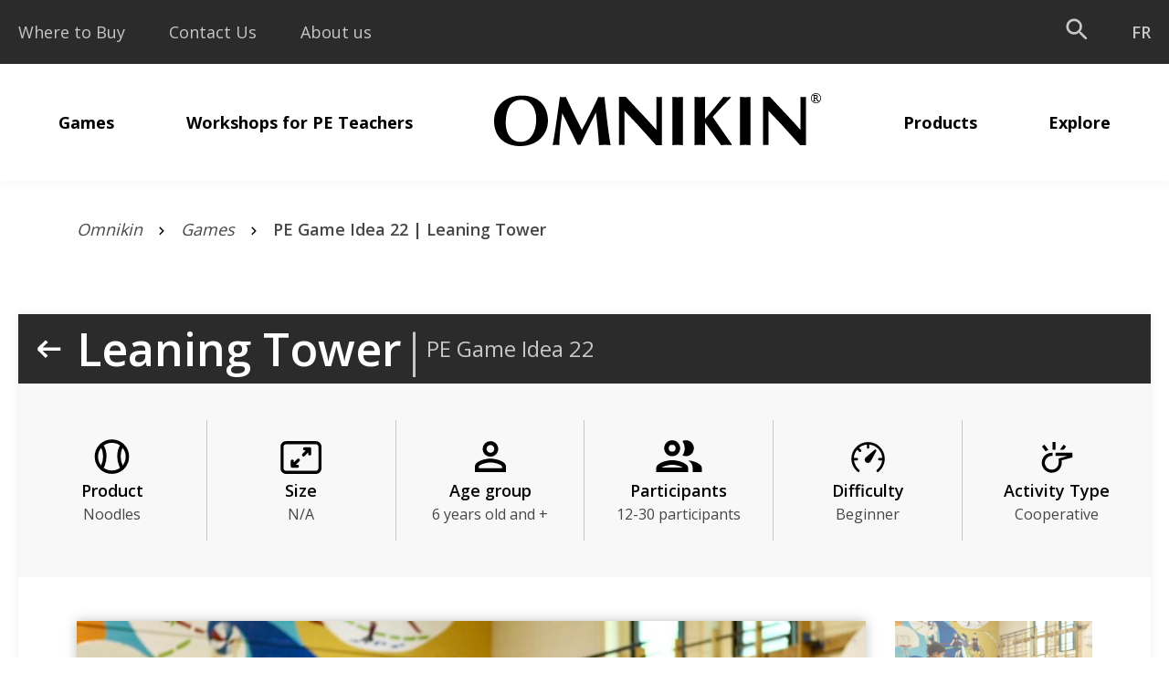

--- FILE ---
content_type: text/html; charset=UTF-8
request_url: https://www.omnikin.com/games/leaning-tower/
body_size: 21567
content:
<!doctype html>
<html data-n-head-ssr lang="en-ca" data-n-head="%7B%22lang%22:%7B%22ssr%22:%22en-ca%22%7D%7D">
  <head>
    <title>PE Game Idea 22 | Leaning Tower - Omnikin</title><meta data-n-head="ssr" charset="utf-8"><meta data-n-head="ssr" name="viewport" content="width=device-width,initial-scale=1"><meta data-n-head="ssr" name="format-detection" content="telephone=no"><meta data-n-head="ssr" name="msapplication-TileColor" content="#ffffff"><meta data-n-head="ssr" name="theme-color" content="#ffffff"><meta data-n-head="ssr" data-hid="language" name="language" content="en"><meta data-n-head="ssr" data-hid="description" name="description" content="Challenge teamwork in PE Game, Leaning Tower! Teams catch partner’s noodle before it falls. Can you keep the tower standing? Join the fun!"><meta data-n-head="ssr" data-hid="og:type" property="og:type" content="website"><meta data-n-head="ssr" data-hid="og:title" property="og:title" content="PE Game Idea 22 | Leaning Tower - Omnikin"><meta data-n-head="ssr" data-hid="og:description" property="og:description" content="Challenge teamwork in PE Game, Leaning Tower! Teams catch partner’s noodle before it falls. Can you keep the tower standing? Join the fun!"><meta data-n-head="ssr" data-hid="og:image" property="og:image" content="https://cms.omnikin.com/wp-content/uploads/2022/05/omnikin-default-og-scaled.jpg"><meta data-n-head="ssr" data-hid="og:locale" property="og:locale" content="en_US"><meta data-n-head="ssr" data-hid="og:url" property="og:url" content="https://www.omnikin.com/games/leaning-tower/"><meta data-n-head="ssr" data-hid="article:author" property="article:author" content="https://www.facebook.com/Leonard-175656265802960/"><meta data-n-head="ssr" name="robots" content="follow,index"><link data-n-head="ssr" rel="icon" type="image/x-icon" href="/favicon/favicon.ico"><link data-n-head="ssr" rel="apple-touch-icon" sizes="180x180" href="/favicon/apple-touch-icon.png"><link data-n-head="ssr" rel="icon" type="image/png" sizes="32x32" href="/favicon/favicon-32x32.png"><link data-n-head="ssr" rel="icon" type="image/png" sizes="16x16" href="/favicon/favicon-16x16.png"><link data-n-head="ssr" rel="manifest" href="/favicon/site.webmanifest"><link data-n-head="ssr" rel="preconnect" href="https://fonts.googleapis.com"><link data-n-head="ssr" rel="preconnect" href="https://fonts.gstatic.com" crossorigin="true"><link data-n-head="ssr" rel="stylesheet" href="https://fonts.googleapis.com/css2?family=Open+Sans:wght@400;600;700&display=swap"><link data-n-head="ssr" rel="canonical" href="https://www.omnikin.com/games/leaning-tower/"><link data-n-head="ssr" rel="alternate" href="https://www.omnikin.com/games/leaning-tower/" hreflang="x-default"><link data-n-head="ssr" rel="alternate" href="https://www.omnikin.com/games/leaning-tower/" hreflang="en-ca"><link data-n-head="ssr" rel="alternate" href="https://www.omnikin.com/games/leaning-tower/" hreflang="en"><link data-n-head="ssr" href="https://www.omnikin.com/fr/jeux/tour-penchante/" rel="alternate" hreflang="fr-CA"><link data-n-head="ssr" href="https://www.omnikin.com/fr/jeux/tour-penchante/" rel="alternate" hreflang="fr"><script data-n-head="ssr" data-hid="gtm-script">window._gtm_init||(window._gtm_init=1,function(t,e,n,a,o){t[n]=1==t[n]||"yes"==e[n]||1==e[n]||1==e.msDoNotTrack||t[a]&&t[a][o]&&t[a][o]()?1:0}(window,navigator,"doNotTrack","external","msTrackingProtectionEnabled"),function(a,o,i,g,m){a[m]={},a._gtm_inject=function(t){var e,n;a.doNotTrack||a[m][t]||(a[m][t]=1,a[g]=a[g]||[],a[g].push({"gtm.start":(new Date).getTime(),event:"gtm.js"}),e=o.getElementsByTagName(i)[0],(n=o.createElement(i)).async=!0,n.src="https://www.googletagmanager.com/gtm.js?id="+t,e.parentNode.insertBefore(n,e))},a._gtm_inject("GTM-TFL8FKH")}(window,document,"script","dataLayer","_gtm_ids"))</script><script data-n-head="ssr" data-hid="global-schema" type="application/ld+json">{"@context":"http://www.schema.org","@type":"Corporation","name":"Omnikin","url":"https://www.omnikin.com","sameAs":["https://www.facebook.com/OMNIKIN/","https://twitter.com/omnikinofficial","https://www.youtube.com/user/officialomnikin"],"logo":"https://cms.omnikin.com/wp-content/uploads/2022/05/omnikin-default-og-scaled.jpg","description":"We offer cooperative and innovative games, activities and sport products! Try our new games and take part to our OMNIKIN® work shop.","address":{"@type":"PostalAddress","streetAddress":"8083, boul. du Centre-Hospitalier","addressLocality":"Lévis","addressRegion":"Quebec","postalCode":"G6X 1L3","addressCountry":"Canada"}}</script><script data-n-head="ssr" data-hid="breadcrumbs-schema" type="application/ld+json">{"@context":"https://schema.org","@type":"BreadcrumbList","itemListElement":[{"@type":"ListItem","position":1,"name":"Omnikin","item":"https://www.omnikin.com/"},{"@type":"ListItem","position":2,"name":"Games","item":"https://www.omnikin.com/games/"},{"@type":"ListItem","position":3,"name":"PE Game Idea 22 | Leaning Tower"}]}</script><link rel="preload" href="/_nuxt/ea5737a.js" as="script"><link rel="preload" href="/_nuxt/e503ab4.js" as="script"><link rel="preload" href="/_nuxt/cc90f2b.js" as="script"><link rel="preload" href="/_nuxt/bd29279.js" as="script"><link rel="preload" href="/_nuxt/9f43752.js" as="script"><link rel="preload" href="/_nuxt/1f1b364.js" as="script"><style data-vue-ssr-id="6859806e:0 a4b31c68:0 942a0c94:0 f694745a:0 09f6a67c:0 5e497cff:0 1652f1a0:0 2daffa33:0 6218abb6:0 16208b4e:0 9e906bba:0 203ed78a:0 bb8ee824:0 8cbc66b6:0">/*! tailwindcss v3.1.6 | MIT License | https://tailwindcss.com*/*,::after,::before{box-sizing:border-box;border-width:0;border-style:solid;border-color:#e5e7eb}::after,::before{--tw-content:''}html{line-height:1.5;-webkit-text-size-adjust:100%;-moz-tab-size:4;-o-tab-size:4;tab-size:4;font-family:ui-sans-serif,system-ui,-apple-system,BlinkMacSystemFont,"Segoe UI",Roboto,"Helvetica Neue",Arial,"Noto Sans",sans-serif,"Apple Color Emoji","Segoe UI Emoji","Segoe UI Symbol","Noto Color Emoji"}body{margin:0;line-height:inherit}hr{height:0;color:inherit;border-top-width:1px}abbr:where([title]){-webkit-text-decoration:underline dotted;text-decoration:underline dotted}h1,h2,h3,h4,h5,h6{font-size:inherit;font-weight:inherit}a{color:inherit;text-decoration:inherit}b,strong{font-weight:bolder}code,kbd,pre,samp{font-family:ui-monospace,SFMono-Regular,Menlo,Monaco,Consolas,"Liberation Mono","Courier New",monospace;font-size:1em}small{font-size:80%}sub,sup{font-size:75%;line-height:0;position:relative;vertical-align:baseline}sub{bottom:-.25em}sup{top:-.5em}table{text-indent:0;border-color:inherit;border-collapse:collapse}button,input,optgroup,select,textarea{font-family:inherit;font-size:100%;font-weight:inherit;line-height:inherit;color:inherit;margin:0;padding:0}button,select{text-transform:none}[type=button],[type=reset],[type=submit],button{-webkit-appearance:button;background-color:transparent;background-image:none}:-moz-focusring{outline:auto}:-moz-ui-invalid{box-shadow:none}progress{vertical-align:baseline}::-webkit-inner-spin-button,::-webkit-outer-spin-button{height:auto}[type=search]{-webkit-appearance:textfield;outline-offset:-2px}::-webkit-search-decoration{-webkit-appearance:none}::-webkit-file-upload-button{-webkit-appearance:button;font:inherit}summary{display:list-item}blockquote,dd,dl,figure,h1,h2,h3,h4,h5,h6,hr,p,pre{margin:0}fieldset{margin:0;padding:0}legend{padding:0}menu,ol,ul{list-style:none;margin:0;padding:0}textarea{resize:vertical}input::-moz-placeholder,textarea::-moz-placeholder{opacity:1;color:#9ca3af}input::placeholder,textarea::placeholder{opacity:1;color:#9ca3af}[role=button],button{cursor:pointer}:disabled{cursor:default}audio,canvas,embed,iframe,img,object,svg,video{display:block;vertical-align:middle}img,video{max-width:100%;height:auto}*,::after,::before{--tw-border-spacing-x:0;--tw-border-spacing-y:0;--tw-translate-x:0;--tw-translate-y:0;--tw-rotate:0;--tw-skew-x:0;--tw-skew-y:0;--tw-scale-x:1;--tw-scale-y:1;--tw-scroll-snap-strictness:proximity;--tw-ring-offset-width:0px;--tw-ring-offset-color:#fff;--tw-ring-color:rgb(59 130 246 / 0.5);--tw-ring-offset-shadow:0 0 #0000;--tw-ring-shadow:0 0 #0000;--tw-shadow:0 0 #0000;--tw-shadow-colored:0 0 #0000}::-webkit-backdrop{--tw-border-spacing-x:0;--tw-border-spacing-y:0;--tw-translate-x:0;--tw-translate-y:0;--tw-rotate:0;--tw-skew-x:0;--tw-skew-y:0;--tw-scale-x:1;--tw-scale-y:1;--tw-scroll-snap-strictness:proximity;--tw-ring-offset-width:0px;--tw-ring-offset-color:#fff;--tw-ring-color:rgb(59 130 246 / 0.5);--tw-ring-offset-shadow:0 0 #0000;--tw-ring-shadow:0 0 #0000;--tw-shadow:0 0 #0000;--tw-shadow-colored:0 0 #0000}::backdrop{--tw-border-spacing-x:0;--tw-border-spacing-y:0;--tw-translate-x:0;--tw-translate-y:0;--tw-rotate:0;--tw-skew-x:0;--tw-skew-y:0;--tw-scale-x:1;--tw-scale-y:1;--tw-scroll-snap-strictness:proximity;--tw-ring-offset-width:0px;--tw-ring-offset-color:#fff;--tw-ring-color:rgb(59 130 246 / 0.5);--tw-ring-offset-shadow:0 0 #0000;--tw-ring-shadow:0 0 #0000;--tw-shadow:0 0 #0000;--tw-shadow-colored:0 0 #0000}.container{width:100%}@media (min-width:640px){.container{max-width:640px}}@media (min-width:768px){.container{max-width:768px}}@media (min-width:1024px){.container{max-width:1024px}}@media (min-width:1280px){.container{max-width:1280px}}@media (min-width:1350px){.container{max-width:1350px}}@media (min-width:1536px){.container{max-width:1536px}}.pointer-events-none{pointer-events:none}.invisible{visibility:hidden}.static{position:static}.fixed{position:fixed}.absolute{position:absolute}.relative{position:relative}.sticky{position:-webkit-sticky;position:sticky}.left-0{left:0}.top-0{top:0}.-left-60{left:-15rem}.-top-\[15px\]{top:-15px}.bottom-0{bottom:0}.top-1\/2{top:50%}.left-1\/2{left:50%}.left-60{left:15rem}.top-4{top:1rem}.right-4{right:1rem}.\!top-auto{top:auto!important}.\!left-auto{left:auto!important}.bottom-10{bottom:2.5rem}.right-0{right:0}.left-4{left:1rem}.-top-20{top:-5rem}.right-1\/2{right:50%}.z-50{z-index:50}.z-10{z-index:10}.z-20{z-index:20}.z-\[1000\]{z-index:1000}.z-0{z-index:0}.order-2{order:2}.order-1{order:1}.order-3{order:3}.m-auto{margin:auto}.m-2{margin:.5rem}.m-0{margin:0}.mx-1{margin-left:.25rem;margin-right:.25rem}.my-8{margin-top:2rem;margin-bottom:2rem}.my-auto{margin-top:auto;margin-bottom:auto}.mx-1\.5{margin-left:.375rem;margin-right:.375rem}.my-2{margin-top:.5rem;margin-bottom:.5rem}.mx-auto{margin-left:auto;margin-right:auto}.mx-3{margin-left:.75rem;margin-right:.75rem}.my-12{margin-top:3rem;margin-bottom:3rem}.my-4{margin-top:1rem;margin-bottom:1rem}.-mx-2{margin-left:-.5rem;margin-right:-.5rem}.mx-2{margin-left:.5rem;margin-right:.5rem}.my-16{margin-top:4rem;margin-bottom:4rem}.-mx-4{margin-left:-1rem;margin-right:-1rem}.mb-6{margin-bottom:1.5rem}.mb-5{margin-bottom:1.25rem}.mt-2{margin-top:.5rem}.mt-4{margin-top:1rem}.\!mb-0{margin-bottom:0!important}.mb-0{margin-bottom:0}.mb-1\.5{margin-bottom:.375rem}.mb-1{margin-bottom:.25rem}.-ml-5{margin-left:-1.25rem}.mt-auto{margin-top:auto}.mr-3{margin-right:.75rem}.mb-4{margin-bottom:1rem}.ml-2{margin-left:.5rem}.ml-6{margin-left:1.5rem}.ml-4{margin-left:1rem}.mt-2\.5{margin-top:.625rem}.ml-12{margin-left:3rem}.mt-8{margin-top:2rem}.mb-2{margin-bottom:.5rem}.mr-2{margin-right:.5rem}.ml-0{margin-left:0}.mb-8{margin-bottom:2rem}.mb-3{margin-bottom:.75rem}.mt-0{margin-top:0}.mt-5{margin-top:1.25rem}.mb-10{margin-bottom:2.5rem}.mr-4{margin-right:1rem}.mt-12{margin-top:3rem}.mt-16{margin-top:4rem}.mb-20{margin-bottom:5rem}.mt-10{margin-top:2.5rem}.box-border{box-sizing:border-box}.block{display:block}.inline-block{display:inline-block}.flex{display:flex}.inline-flex{display:inline-flex}.hidden{display:none}.h-2{height:.5rem}.h-fit{height:-webkit-fit-content;height:-moz-fit-content;height:fit-content}.h-full{height:100%}.h-screen{height:100vh}.h-4{height:1rem}.h-8{height:2rem}.h-1{height:.25rem}.h-auto{height:auto}.h-0{height:0}.h-\[300px\]{height:300px}.h-12{height:3rem}.h-max{height:-webkit-max-content;height:-moz-max-content;height:max-content}.max-h-\[400px\]{max-height:400px}.min-h-\[400px\]{min-height:400px}.min-h-screen{min-height:100vh}.w-full{width:100%}.w-60{width:15rem}.w-fit{width:-webkit-fit-content;width:-moz-fit-content;width:fit-content}.w-16{width:4rem}.w-\[150px\]{width:150px}.w-32{width:8rem}.w-\[1px\]{width:1px}.w-\[50px\]{width:50px}.w-screen{width:100vw}.w-9{width:2.25rem}.w-1\/2{width:50%}.w-\[300px\]{width:300px}.w-12{width:3rem}.w-max{width:-webkit-max-content;width:-moz-max-content;width:max-content}.min-w-\[250px\]{min-width:250px}.max-w-none{max-width:none}.max-w-2xl{max-width:42rem}.max-w-full{max-width:100%}.max-w-xl{max-width:36rem}.max-w-\[250px\]{max-width:250px}.max-w-sm{max-width:24rem}.max-w-max{max-width:-webkit-max-content;max-width:-moz-max-content;max-width:max-content}.max-w-3xl{max-width:48rem}.-translate-y-1\/2{--tw-translate-y:-50%;transform:translate(var(--tw-translate-x),var(--tw-translate-y)) rotate(var(--tw-rotate)) skewX(var(--tw-skew-x)) skewY(var(--tw-skew-y)) scaleX(var(--tw-scale-x)) scaleY(var(--tw-scale-y))}.-translate-x-1\/2{--tw-translate-x:-50%;transform:translate(var(--tw-translate-x),var(--tw-translate-y)) rotate(var(--tw-rotate)) skewX(var(--tw-skew-x)) skewY(var(--tw-skew-y)) scaleX(var(--tw-scale-x)) scaleY(var(--tw-scale-y))}.-translate-y-0{--tw-translate-y:-0px;transform:translate(var(--tw-translate-x),var(--tw-translate-y)) rotate(var(--tw-rotate)) skewX(var(--tw-skew-x)) skewY(var(--tw-skew-y)) scaleX(var(--tw-scale-x)) scaleY(var(--tw-scale-y))}.transform{transform:translate(var(--tw-translate-x),var(--tw-translate-y)) rotate(var(--tw-rotate)) skewX(var(--tw-skew-x)) skewY(var(--tw-skew-y)) scaleX(var(--tw-scale-x)) scaleY(var(--tw-scale-y))}.cursor-pointer{cursor:pointer}.resize{resize:both}.list-disc{list-style-type:disc}.\!flex-row{flex-direction:row!important}.flex-row{flex-direction:row}.flex-col{flex-direction:column}.flex-wrap{flex-wrap:wrap}.flex-nowrap{flex-wrap:nowrap}.items-end{align-items:flex-end}.items-center{align-items:center}.justify-start{justify-content:flex-start}.justify-end{justify-content:flex-end}.justify-center{justify-content:center}.justify-between{justify-content:space-between}.gap-2{gap:.5rem}.gap-8{gap:2rem}.gap-5{gap:1.25rem}.gap-4{gap:1rem}.gap-x-8{-moz-column-gap:2rem;column-gap:2rem}.gap-y-4{row-gap:1rem}.space-x-4>:not([hidden])~:not([hidden]){--tw-space-x-reverse:0;margin-right:calc(1rem * var(--tw-space-x-reverse));margin-left:calc(1rem * calc(1 - var(--tw-space-x-reverse)))}.overflow-y-auto{overflow-y:auto}.overflow-x-clip{overflow-x:clip}.whitespace-nowrap{white-space:nowrap}.break-all{word-break:break-all}.\!rounded-lg{border-radius:.5rem!important}.rounded-full{border-radius:9999px}.rounded-none{border-radius:0}.rounded-lg{border-radius:.5rem}.rounded-l-none{border-top-left-radius:0;border-bottom-left-radius:0}.\!border{border-width:1px!important}.border{border-width:1px}.border-b-2{border-bottom-width:2px}.border-b{border-bottom-width:1px}.border-t-4{border-top-width:4px}.border-solid{border-style:solid}.\!border-omnikinBlack-100{--tw-border-opacity:1!important;border-color:rgb(0 0 0 / var(--tw-border-opacity))!important}.border-transparent{border-color:transparent}.border-omnikinWhite-100{--tw-border-opacity:1;border-color:rgb(255 255 255 / var(--tw-border-opacity))}.border-omnikinGrey-200{--tw-border-opacity:1;border-color:rgb(199 199 199 / var(--tw-border-opacity))}.border-omnikinGrey-100{--tw-border-opacity:1;border-color:rgb(83 83 83 / var(--tw-border-opacity))}.border-black{--tw-border-opacity:1;border-color:rgb(0 0 0 / var(--tw-border-opacity))}.bg-omnikinBlack-100{--tw-bg-opacity:1;background-color:rgb(0 0 0 / var(--tw-bg-opacity))}.bg-red-500{--tw-bg-opacity:1;background-color:rgb(239 68 68 / var(--tw-bg-opacity))}.bg-omnikinWhite-100\/20{background-color:rgb(255 255 255 / .2)}.bg-omnikinWhite-100{--tw-bg-opacity:1;background-color:rgb(255 255 255 / var(--tw-bg-opacity))}.bg-omnikinBlack-300{--tw-bg-opacity:1;background-color:rgb(43 43 43 / var(--tw-bg-opacity))}.bg-omnikinBlack-200{--tw-bg-opacity:1;background-color:rgb(26 26 26 / var(--tw-bg-opacity))}.bg-omnikinWhite-200{--tw-bg-opacity:1;background-color:rgb(248 248 248 / var(--tw-bg-opacity))}.bg-omnikinGrey-200{--tw-bg-opacity:1;background-color:rgb(199 199 199 / var(--tw-bg-opacity))}.bg-transparent{background-color:transparent}.bg-white{--tw-bg-opacity:1;background-color:rgb(255 255 255 / var(--tw-bg-opacity))}.bg-black{--tw-bg-opacity:1;background-color:rgb(0 0 0 / var(--tw-bg-opacity))}.bg-omnikinBlue-100{--tw-bg-opacity:1;background-color:rgb(164 217 255 / var(--tw-bg-opacity))}.bg-gray-50{--tw-bg-opacity:1;background-color:rgb(249 250 251 / var(--tw-bg-opacity))}.bg-gray-100{--tw-bg-opacity:1;background-color:rgb(243 244 246 / var(--tw-bg-opacity))}.bg-opacity-75{--tw-bg-opacity:0.75}.\!bg-cover{background-size:cover!important}.object-cover{-o-object-fit:cover;object-fit:cover}.p-5{padding:1.25rem}.p-2\.5{padding:.625rem}.p-2{padding:.5rem}.p-4{padding:1rem}.p-8{padding:2rem}.p-0{padding:0}.p-3{padding:.75rem}.p-6{padding:1.5rem}.py-3{padding-top:.75rem;padding-bottom:.75rem}.px-4{padding-left:1rem;padding-right:1rem}.py-2\.5{padding-top:.625rem;padding-bottom:.625rem}.py-2{padding-top:.5rem;padding-bottom:.5rem}.py-5{padding-top:1.25rem;padding-bottom:1.25rem}.py-4{padding-top:1rem;padding-bottom:1rem}.py-8{padding-top:2rem;padding-bottom:2rem}.px-2{padding-left:.5rem;padding-right:.5rem}.px-5{padding-left:1.25rem;padding-right:1.25rem}.px-6{padding-left:1.5rem;padding-right:1.5rem}.px-0{padding-left:0;padding-right:0}.py-10{padding-top:2.5rem;padding-bottom:2.5rem}.px-10{padding-left:2.5rem;padding-right:2.5rem}.px-8{padding-left:2rem;padding-right:2rem}.py-0{padding-top:0;padding-bottom:0}.py-1{padding-top:.25rem;padding-bottom:.25rem}.py-6{padding-top:1.5rem;padding-bottom:1.5rem}.pt-2{padding-top:.5rem}.pb-6{padding-bottom:1.5rem}.pr-6{padding-right:1.5rem}.pb-4{padding-bottom:1rem}.pr-0{padding-right:0}.pt-5{padding-top:1.25rem}.pl-0{padding-left:0}.pb-3{padding-bottom:.75rem}.pt-24{padding-top:6rem}.pb-24{padding-bottom:6rem}.pb-10{padding-bottom:2.5rem}.pb-8{padding-bottom:2rem}.pt-4{padding-top:1rem}.pt-8{padding-top:2rem}.pb-2{padding-bottom:.5rem}.pt-1\.5{padding-top:.375rem}.pt-1{padding-top:.25rem}.text-left{text-align:left}.text-center{text-align:center}.text-right{text-align:right}.\!text-xl{font-size:1.25rem!important;line-height:1.75rem!important}.text-3xl{font-size:1.875rem;line-height:2.25rem}.text-sm{font-size:.875rem;line-height:1.25rem}.\!text-2xl{font-size:1.5rem!important;line-height:2rem!important}.text-lg{font-size:1.125rem;line-height:1.75rem}.text-2xl{font-size:1.5rem;line-height:2rem}.text-xl{font-size:1.25rem;line-height:1.75rem}.text-base{font-size:1rem;line-height:1.5rem}.text-fs60{font-size:3.75rem}.text-fs45{font-size:2.813rem}.font-bold{font-weight:700}.font-semibold{font-weight:600}.\!font-normal{font-weight:400!important}.font-normal{font-weight:400}.font-extrabold{font-weight:800}.uppercase{text-transform:uppercase}.capitalize{text-transform:capitalize}.italic{font-style:italic}.leading-ls22{line-height:1.375rem}.leading-10{line-height:2.5rem}.leading-8{line-height:2rem}.leading-ls64{line-height:4rem}.text-white{--tw-text-opacity:1;color:rgb(255 255 255 / var(--tw-text-opacity))}.\!text-omnikinBlack-100{--tw-text-opacity:1!important;color:rgb(0 0 0 / var(--tw-text-opacity))!important}.text-omnikinWhite-100{--tw-text-opacity:1;color:rgb(255 255 255 / var(--tw-text-opacity))}.text-omnikinWhite-100\/70{color:rgb(255 255 255 / .7)}.text-omnikinBlack-100{--tw-text-opacity:1;color:rgb(0 0 0 / var(--tw-text-opacity))}.text-blue-500{--tw-text-opacity:1;color:rgb(59 130 246 / var(--tw-text-opacity))}.\!text-omnikinWhite-100{--tw-text-opacity:1!important;color:rgb(255 255 255 / var(--tw-text-opacity))!important}.text-omnikinGrey-200{--tw-text-opacity:1;color:rgb(199 199 199 / var(--tw-text-opacity))}.text-omnikinBlack-400{--tw-text-opacity:1;color:rgb(70 70 70 / var(--tw-text-opacity))}.\!text-white{--tw-text-opacity:1!important;color:rgb(255 255 255 / var(--tw-text-opacity))!important}.underline{-webkit-text-decoration-line:underline;text-decoration-line:underline}.no-underline{-webkit-text-decoration-line:none;text-decoration-line:none}.opacity-0{opacity:0}.opacity-100{opacity:1}.opacity-50{opacity:.5}.shadow-md{--tw-shadow:0 4px 6px -1px rgb(0 0 0 / 0.1),0 2px 4px -2px rgb(0 0 0 / 0.1);--tw-shadow-colored:0 4px 6px -1px var(--tw-shadow-color),0 2px 4px -2px var(--tw-shadow-color);box-shadow:var(--tw-ring-offset-shadow,0 0 #0000),var(--tw-ring-shadow,0 0 #0000),var(--tw-shadow)}.shadow-sm{--tw-shadow:0 1px 2px 0 rgb(0 0 0 / 0.05);--tw-shadow-colored:0 1px 2px 0 var(--tw-shadow-color);box-shadow:var(--tw-ring-offset-shadow,0 0 #0000),var(--tw-ring-shadow,0 0 #0000),var(--tw-shadow)}.filter{filter:var(--tw-blur) var(--tw-brightness) var(--tw-contrast) var(--tw-grayscale) var(--tw-hue-rotate) var(--tw-invert) var(--tw-saturate) var(--tw-sepia) var(--tw-drop-shadow)}.transition-colors{transition-property:color,background-color,border-color,fill,stroke,-webkit-text-decoration-color;transition-property:color,background-color,border-color,text-decoration-color,fill,stroke;transition-property:color,background-color,border-color,text-decoration-color,fill,stroke,-webkit-text-decoration-color;transition-timing-function:cubic-bezier(.4,0,.2,1);transition-duration:150ms}.transition-all{transition-property:all;transition-timing-function:cubic-bezier(.4,0,.2,1);transition-duration:150ms}.transition-opacity{transition-property:opacity;transition-timing-function:cubic-bezier(.4,0,.2,1);transition-duration:150ms}.transition-transform{transition-property:transform;transition-timing-function:cubic-bezier(.4,0,.2,1);transition-duration:150ms}.transition-position{transition-property:top,right,bottom,left;transition-timing-function:cubic-bezier(.4,0,.2,1);transition-duration:150ms}.transition-shadow{transition-property:box-shadow;transition-timing-function:cubic-bezier(.4,0,.2,1);transition-duration:150ms}.duration-300{transition-duration:.3s}.content-\[\'\'\]{--tw-content:'';content:var(--tw-content)}.after\:pointer-events-auto::after{content:var(--tw-content);pointer-events:auto}.after\:absolute::after{content:var(--tw-content);position:absolute}.after\:\!hidden::after{content:var(--tw-content);display:none!important}.first\:mt-0:first-child{margin-top:0}.first\:ml-0:first-child{margin-left:0}.last\:mb-0:last-child{margin-bottom:0}.last\:pb-2:last-child{padding-bottom:.5rem}.last\:font-semibold:last-child{font-weight:600}.odd\:pr-2:nth-child(odd){padding-right:.5rem}.even\:pl-2:nth-child(even){padding-left:.5rem}.hover\:bg-omnikinGrey-100:hover{--tw-bg-opacity:1;background-color:rgb(83 83 83 / var(--tw-bg-opacity))}.hover\:shadow-lg:hover{--tw-shadow:0 10px 15px -3px rgb(0 0 0 / 0.1),0 4px 6px -4px rgb(0 0 0 / 0.1);--tw-shadow-colored:0 10px 15px -3px var(--tw-shadow-color),0 4px 6px -4px var(--tw-shadow-color);box-shadow:var(--tw-ring-offset-shadow,0 0 #0000),var(--tw-ring-shadow,0 0 #0000),var(--tw-shadow)}.group:hover .group-hover\:text-omnikinGrey-100{--tw-text-opacity:1;color:rgb(83 83 83 / var(--tw-text-opacity))}.peer:-moz-placeholder-shown~.peer-placeholder-shown\:top-3{top:.75rem}.peer:placeholder-shown~.peer-placeholder-shown\:top-3{top:.75rem}.peer:-moz-placeholder-shown~.peer-placeholder-shown\:text-lg{font-size:1.125rem;line-height:1.75rem}.peer:placeholder-shown~.peer-placeholder-shown\:text-lg{font-size:1.125rem;line-height:1.75rem}.peer:-moz-placeholder-shown~.peer-placeholder-shown\:leading-ls26{line-height:1.625rem}.peer:placeholder-shown~.peer-placeholder-shown\:leading-ls26{line-height:1.625rem}.peer:-moz-placeholder-shown~.peer-placeholder-shown\:text-omnikinBlack-100{--tw-text-opacity:1;color:rgb(0 0 0 / var(--tw-text-opacity))}.peer:placeholder-shown~.peer-placeholder-shown\:text-omnikinBlack-100{--tw-text-opacity:1;color:rgb(0 0 0 / var(--tw-text-opacity))}.peer:-moz-placeholder-shown~.peer-placeholder-shown\:text-omnikinWhite-100{--tw-text-opacity:1;color:rgb(255 255 255 / var(--tw-text-opacity))}.peer:placeholder-shown~.peer-placeholder-shown\:text-omnikinWhite-100{--tw-text-opacity:1;color:rgb(255 255 255 / var(--tw-text-opacity))}@media (min-width:640px){.sm\:bottom-8{bottom:2rem}.sm\:left-8{left:2rem}.sm\:flex{display:flex}.sm\:w-\[200px\]{width:200px}.sm\:w-1\/2{width:50%}.sm\:max-w-xs{max-width:20rem}.sm\:flex-row{flex-direction:row}.sm\:flex-wrap{flex-wrap:wrap}.sm\:flex-nowrap{flex-wrap:nowrap}.sm\:whitespace-nowrap{white-space:nowrap}}@media (min-width:768px){.md\:relative{position:relative}.md\:sticky{position:-webkit-sticky;position:sticky}.md\:top-28{top:7rem}.md\:left-\[45px\]{left:45px}.md\:right-\[45px\]{right:45px}.md\:-top-60{top:-15rem}.md\:order-1{order:1}.md\:order-2{order:2}.md\:my-0{margin-top:0;margin-bottom:0}.md\:my-10{margin-top:2.5rem;margin-bottom:2.5rem}.md\:my-16{margin-top:4rem;margin-bottom:4rem}.md\:my-2{margin-top:.5rem;margin-bottom:.5rem}.md\:my-24{margin-top:6rem;margin-bottom:6rem}.md\:-mx-4{margin-left:-1rem;margin-right:-1rem}.md\:mx-auto{margin-left:auto;margin-right:auto}.md\:mb-0{margin-bottom:0}.md\:mr-2{margin-right:.5rem}.md\:ml-2{margin-left:.5rem}.md\:ml-0{margin-left:0}.md\:ml-12{margin-left:3rem}.md\:mt-0{margin-top:0}.md\:ml-4{margin-left:1rem}.md\:mt-10{margin-top:2.5rem}.md\:mb-20{margin-bottom:5rem}.md\:-ml-11{margin-left:-2.75rem}.md\:mr-8{margin-right:2rem}.md\:mr-4{margin-right:1rem}.md\:mt-24{margin-top:6rem}.md\:mb-16{margin-bottom:4rem}.md\:block{display:block}.md\:flex{display:flex}.md\:hidden{display:none}.md\:w-1\/2{width:50%}.md\:w-auto{width:auto}.md\:w-2\/3{width:66.666667%}.md\:w-1\/3{width:33.333333%}.md\:w-full{width:100%}.md\:w-3\/5{width:60%}.md\:w-4\/5{width:80%}.md\:w-1\/5{width:20%}.md\:w-fit{width:-webkit-fit-content;width:-moz-fit-content;width:fit-content}.md\:w-2\/5{width:40%}.md\:w-8\/12{width:66.666667%}.md\:w-4\/12{width:33.333333%}.md\:w-\[49\.5\%\]{width:49.5%}.md\:w-6\/12{width:50%}.md\:w-7\/12{width:58.333333%}.md\:min-w-\[300px\]{min-width:300px}.md\:max-w-4xl{max-width:56rem}.md\:max-w-\[250px\]{max-width:250px}.md\:max-w-\[60\%\]{max-width:60%}.md\:columns-2{-moz-columns:2;columns:2}.md\:flex-row{flex-direction:row}.md\:flex-wrap{flex-wrap:wrap}.md\:flex-nowrap{flex-wrap:nowrap}.md\:items-center{align-items:center}.md\:justify-center{justify-content:center}.md\:justify-between{justify-content:space-between}.md\:gap-6{gap:1.5rem}.md\:gap-0{gap:0}.md\:border-b-0{border-bottom-width:0}.md\:border-r{border-right-width:1px}.md\:object-cover{-o-object-fit:cover;object-fit:cover}.md\:object-top{-o-object-position:top;object-position:top}.md\:p-12{padding:3rem}.md\:p-10{padding:2.5rem}.md\:p-6{padding:1.5rem}.md\:px-16{padding-left:4rem;padding-right:4rem}.md\:px-4{padding-left:1rem;padding-right:1rem}.md\:py-12{padding-top:3rem;padding-bottom:3rem}.md\:py-10{padding-top:2.5rem;padding-bottom:2.5rem}.md\:py-8{padding-top:2rem;padding-bottom:2rem}.md\:px-12{padding-left:3rem;padding-right:3rem}.md\:py-20{padding-top:5rem;padding-bottom:5rem}.md\:px-14{padding-left:3.5rem;padding-right:3.5rem}.md\:px-6{padding-left:1.5rem;padding-right:1.5rem}.md\:pr-4{padding-right:1rem}.md\:pr-12{padding-right:3rem}.md\:pr-8{padding-right:2rem}.md\:pl-8{padding-left:2rem}.md\:pl-4{padding-left:1rem}.md\:pb-20{padding-bottom:5rem}.md\:pr-0{padding-right:0}.md\:pl-0{padding-left:0}.md\:pb-8{padding-bottom:2rem}.md\:pt-8{padding-top:2rem}.md\:pb-16{padding-bottom:4rem}.md\:pl-12{padding-left:3rem}.md\:text-left{text-align:left}.md\:text-center{text-align:center}.md\:text-fs25{font-size:1.563rem}.md\:text-fs35{font-size:2.188rem}.md\:text-xl{font-size:1.25rem;line-height:1.75rem}.md\:text-fs50{font-size:3.125rem}.md\:leading-ls35{line-height:2.188rem}.md\:leading-ls45{line-height:2.813rem}.md\:leading-ls60{line-height:3.75rem}.md\:opacity-0{opacity:0}.md\:first\:mt-0:first-child{margin-top:0}.md\:last\:mb-0:last-child{margin-bottom:0}.md\:odd\:pr-2:nth-child(odd){padding-right:.5rem}.md\:odd\:pr-0:nth-child(odd){padding-right:0}.even\:md\:justify-end:nth-child(even){justify-content:flex-end}.md\:even\:pl-2:nth-child(even){padding-left:.5rem}.md\:even\:pl-0:nth-child(even){padding-left:0}}@media (min-width:1024px){.lg\:top-40{top:10rem}.lg\:mx-auto{margin-left:auto;margin-right:auto}.lg\:flex{display:flex}.lg\:w-1\/2{width:50%}.lg\:w-1\/4{width:25%}.lg\:w-11\/12{width:91.666667%}.lg\:w-2\/5{width:40%}.lg\:w-3\/5{width:60%}.lg\:w-1\/3{width:33.333333%}.lg\:max-w-\[40\%\]{max-width:40%}.lg\:flex-nowrap{flex-wrap:nowrap}.lg\:items-center{align-items:center}.lg\:px-16{padding-left:4rem;padding-right:4rem}.lg\:px-4{padding-left:1rem;padding-right:1rem}.lg\:py-20{padding-top:5rem;padding-bottom:5rem}.lg\:px-20{padding-left:5rem;padding-right:5rem}.lg\:pt-32{padding-top:8rem}.lg\:pb-40{padding-bottom:10rem}.lg\:pt-0{padding-top:0}.lg\:pl-4{padding-left:1rem}.menubp\:static{position:static}.menubp\:absolute{position:absolute}.menubp\:left-\[calc\(50\%-90px\)\]{left:calc(50% - 90px)}.menubp\:right-0{right:0}.menubp\:order-none{order:0}.menubp\:order-2{order:2}.menubp\:order-3{order:3}.menubp\:mt-0{margin-top:0}.menubp\:mt-\[15px\]{margin-top:15px}.menubp\:ml-12{margin-left:3rem}.menubp\:-ml-2{margin-left:-.5rem}.menubp\:ml-8{margin-left:2rem}.menubp\:block{display:block}.menubp\:flex{display:flex}.menubp\:hidden{display:none}.menubp\:h-auto{height:auto}.menubp\:w-\[180px\]{width:180px}.menubp\:w-full{width:100%}.menubp\:w-auto{width:auto}.menubp\:w-1\/3{width:33.333333%}.menubp\:w-1\/4{width:25%}.menubp\:flex-row{flex-direction:row}.menubp\:flex-nowrap{flex-wrap:nowrap}.menubp\:items-start{align-items:flex-start}.menubp\:items-center{align-items:center}.menubp\:justify-between{justify-content:space-between}.menubp\:bg-omnikinWhite-100{--tw-bg-opacity:1;background-color:rgb(255 255 255 / var(--tw-bg-opacity))}.menubp\:p-0{padding:0}.menubp\:\!px-16{padding-left:4rem!important;padding-right:4rem!important}.menubp\:py-5{padding-top:1.25rem;padding-bottom:1.25rem}.menubp\:text-center{text-align:center}.menubp\:text-omnikinGrey-200{--tw-text-opacity:1;color:rgb(199 199 199 / var(--tw-text-opacity))}.menubp\:first\:ml-0:first-child{margin-left:0}.group:hover .menubp\:group-hover\:\!block{display:block!important}}@media (min-width:1350px){.containerbp\:even\:mx-12:nth-child(even){margin-left:3rem;margin-right:3rem}}.side-menu-open{overflow-x:hidden;overflow-y:hidden}.stretched-link-before:before,.stretched-link:after{position:absolute;top:0;right:0;bottom:0;left:0;z-index:5;pointer-events:auto;content:""}.text-container h2,.text-container h3,.text-container ol,.text-container p,.text-container ul{margin-bottom:.5rem}@media (min-width:768px){.text-container h2,.text-container h3,.text-container ol,.text-container p,.text-container ul{margin-bottom:1rem}}.text-container p:has(strong){margin-bottom:.5rem}.text-container a,.text-container a>span{transition-property:all;transition-timing-function:cubic-bezier(.4,0,.2,1);transition-duration:.3s}.text-container a:hover,.text-container a:hover>span{font-weight:700}.description-container-game h2{margin-bottom:.5rem;font-size:1.125rem;font-weight:700;line-height:1.375rem}@media (min-width:768px){.description-container-game h2{font-size:1.563rem;line-height:2.188rem}}.training-example-list li{margin-bottom:1rem}@media (min-width:768px){.training-example-list li{margin-bottom:2rem}}.container{margin-left:auto;margin-right:auto;max-width:100%;padding-left:.625rem;padding-right:.625rem}@media (min-width:768px){.container{padding-left:1.25rem;padding-right:1.25rem}}@media (min-width:1350px){.container{max-width:100%}}@media (min-width:1536px){.container{max-width:1536px}}@media (min-width:1350px){.container.smaller-container{max-width:1240px}}.media-video-container img{transition-property:box-shadow;transition-timing-function:cubic-bezier(.4,0,.2,1);transition-duration:.3s;box-shadow:0 0 12px rgba(0,0,0,.25)}.media-video-container:hover .btn-play{--tw-bg-opacity:1;background-color:rgb(255 255 255 / var(--tw-bg-opacity));opacity:.75}.media-video-container:hover img{box-shadow:0 0 18px rgba(0,0,0,.4)}.img-shadow-hover img{transition-property:box-shadow;transition-timing-function:cubic-bezier(.4,0,.2,1);transition-duration:.3s;box-shadow:0 0 12px rgba(0,0,0,.25)}.img-shadow-hover:hover img{box-shadow:0 0 20px rgba(0,0,0,.5)}.training-type-container h3{margin-top:2.5rem;font-size:1.125rem;line-height:1.75rem;font-weight:700}body{font-family:Open Sans,sans-serif;font-size:1rem;line-height:1.5rem;--tw-text-opacity:1;color:rgb(70 70 70 / var(--tw-text-opacity))}h1{font-size:2.25rem;font-weight:600;line-height:2.813rem;--tw-text-opacity:1;color:rgb(0 0 0 / var(--tw-text-opacity))}h2{font-size:1.875rem;font-weight:600;line-height:2.5rem;--tw-text-opacity:1;color:rgb(0 0 0 / var(--tw-text-opacity))}.like-h3,h3{font-size:1.563rem;font-weight:600;line-height:2.188rem;--tw-text-opacity:1;color:rgb(0 0 0 / var(--tw-text-opacity))}.like-h4,h4{font-size:1.25rem;font-weight:600;line-height:1.875rem;--tw-text-opacity:1;color:rgb(0 0 0 / var(--tw-text-opacity))}.like-h5,h5{margin-bottom:.5rem;font-size:1.125rem;font-weight:600;line-height:1.375rem;--tw-text-opacity:1;color:rgb(0 0 0 / var(--tw-text-opacity))}.subtitle-one{font-size:1.25rem;font-weight:600;line-height:1.875rem;--tw-text-opacity:1;color:rgb(0 0 0 / var(--tw-text-opacity))}.subtitle-two{font-size:1.125rem;line-height:1.875rem}.home-info h2,.text-container h2{font-size:1.563rem}.text-container h3{font-size:1.25rem;line-height:1.75rem}ul{list-style-type:disc;padding-left:1.5rem}ol{list-style-type:decimal;padding-left:1.5rem}a{color:inherit;-webkit-text-decoration-line:underline;text-decoration-line:underline;transition-property:color,background-color,border-color,fill,stroke,-webkit-text-decoration-color;transition-property:color,background-color,border-color,text-decoration-color,fill,stroke;transition-property:color,background-color,border-color,text-decoration-color,fill,stroke,-webkit-text-decoration-color;transition-timing-function:cubic-bezier(.4,0,.2,1);transition-duration:.3s}a:hover{--tw-text-opacity:1;color:rgb(83 83 83 / var(--tw-text-opacity))}.smaller{font-size:.625rem;line-height:1.5rem;--tw-text-opacity:1;color:rgb(255 255 255 / var(--tw-text-opacity))}@media (min-width:640px){.smaller{font-size:.75rem;line-height:1rem}}strong{--tw-text-opacity:1;color:rgb(0 0 0 / var(--tw-text-opacity))}.bg-omnikinBlack-300 .text-container h2,.bg-omnikinBlack-300 .text-container h3,.bg-omnikinBlack-300 .text-container h4,.bg-omnikinBlack-300 .text-container h5{--tw-text-opacity:1;color:rgb(255 255 255 / var(--tw-text-opacity))}@media (min-width:768px){body{font-size:1.125rem;line-height:1.625rem}h1{font-size:3.125rem;line-height:3.75rem}h2{font-size:2.813rem;line-height:3.375rem}.like-h3,h3{font-size:2.188rem;line-height:2.5rem}.like-h4,h4{font-size:1.875rem;line-height:2.5rem}.like-h5,h5{font-size:1.563rem;line-height:1.875rem}.subtitle-one{font-size:1.125rem;line-height:1.625rem}.subtitle-two{font-size:1rem;line-height:1.625rem}}#single-post h1{font-size:2.25rem;font-weight:600;line-height:2.813rem;--tw-text-opacity:1;color:rgb(0 0 0 / var(--tw-text-opacity))}#single-post h2{font-size:1.875rem;font-weight:600;line-height:2.5rem;--tw-text-opacity:1;color:rgb(0 0 0 / var(--tw-text-opacity))}#single-post h3{font-size:1.563rem;font-weight:600;line-height:2.188rem}#single-post h4{font-size:1.25rem;font-weight:600;line-height:1.875rem;--tw-text-opacity:1;color:rgb(0 0 0 / var(--tw-text-opacity))}#single-post h5{margin-bottom:.5rem;font-size:1.125rem;font-weight:600;line-height:1.375rem;--tw-text-opacity:1;color:rgb(0 0 0 / var(--tw-text-opacity))}.btn{display:inline-flex;height:3rem;cursor:pointer;align-items:center;border-radius:9999px;border-width:1px;border-color:transparent;padding-left:1.5rem;padding-right:1.5rem;font-size:1.563rem;line-height:2.5rem;--tw-text-opacity:1;color:rgb(255 255 255 / var(--tw-text-opacity));-webkit-text-decoration-line:none;text-decoration-line:none;transition-property:color,background-color,border-color,fill,stroke,-webkit-text-decoration-color;transition-property:color,background-color,border-color,text-decoration-color,fill,stroke;transition-property:color,background-color,border-color,text-decoration-color,fill,stroke,-webkit-text-decoration-color;transition-timing-function:cubic-bezier(.4,0,.2,1);transition-duration:.3s}.btn:not(.no-arrow):after{margin-left:.625rem;display:block;--tw-bg-opacity:1;background-color:rgb(83 83 83 / var(--tw-bg-opacity));transition-property:color,background-color,border-color,fill,stroke,-webkit-text-decoration-color;transition-property:color,background-color,border-color,text-decoration-color,fill,stroke;transition-property:color,background-color,border-color,text-decoration-color,fill,stroke,-webkit-text-decoration-color;transition-timing-function:cubic-bezier(.4,0,.2,1);transition-duration:.3s;content:"";width:14px;height:10px;-webkit-mask-image:url(/_nuxt/img/right-arrow.ab3ac88.svg);mask-image:url(/_nuxt/img/right-arrow.ab3ac88.svg)}.btn:hover{--tw-bg-opacity:1;background-color:rgb(83 83 83 / var(--tw-bg-opacity));--tw-text-opacity:1;color:rgb(255 255 255 / var(--tw-text-opacity))}.btn:hover:after{--tw-bg-opacity:1;background-color:rgb(0 0 0 / var(--tw-bg-opacity))}.btn-white{--tw-bg-opacity:1;background-color:rgb(255 255 255 / var(--tw-bg-opacity));--tw-text-opacity:1;color:rgb(0 0 0 / var(--tw-text-opacity))}.btn-white-border{--tw-border-opacity:1;border-color:rgb(0 0 0 / var(--tw-border-opacity))}.btn-black{--tw-bg-opacity:1;background-color:rgb(0 0 0 / var(--tw-bg-opacity))}.btn-black-border{--tw-border-opacity:1;border-color:rgb(0 0 0 / var(--tw-border-opacity));background-color:transparent;--tw-text-opacity:1;color:rgb(0 0 0 / var(--tw-text-opacity))}.btn-clear{--tw-border-opacity:1;border-color:rgb(83 83 83 / var(--tw-border-opacity));padding-left:1rem;padding-right:1rem;--tw-text-opacity:1;color:rgb(83 83 83 / var(--tw-text-opacity))}.btn-clear:after{content:none}.btn-clear:hover{border-color:transparent;--tw-bg-opacity:1;background-color:rgb(199 199 199 / var(--tw-bg-opacity));--tw-text-opacity:1;color:rgb(0 0 0 / var(--tw-text-opacity))}.btn-download:after{margin-left:.625rem;display:block;--tw-bg-opacity:1;background-color:rgb(83 83 83 / var(--tw-bg-opacity));transition-property:color,background-color,border-color,fill,stroke,-webkit-text-decoration-color;transition-property:color,background-color,border-color,text-decoration-color,fill,stroke;transition-property:color,background-color,border-color,text-decoration-color,fill,stroke,-webkit-text-decoration-color;transition-timing-function:cubic-bezier(.4,0,.2,1);transition-duration:.3s;content:"";width:14px;height:17px;-webkit-mask-image:url(/_nuxt/img/icon-download.de8cafb.svg);mask-image:url(/_nuxt/img/icon-download.de8cafb.svg)}.btn-play{position:absolute;--tw-bg-opacity:1;background-color:rgb(255 255 255 / var(--tw-bg-opacity));transition-property:opacity;transition-timing-function:cubic-bezier(.4,0,.2,1);transition-duration:.3s;width:178px;height:176px;top:calc(50% - 88px);left:calc(50% - 89px);-webkit-mask-size:contain;mask-size:contain;-webkit-mask-repeat:no-repeat;mask-repeat:no-repeat;-webkit-mask-position:center;mask-position:center}.btn-play-fr{-webkit-mask-image:url(/_nuxt/img/icon-play-fr.6064f11.svg);mask-image:url(/_nuxt/img/icon-play-fr.6064f11.svg)}.btn-play-en{-webkit-mask-image:url(/_nuxt/img/icon-play-en.a2f7a4e.svg);mask-image:url(/_nuxt/img/icon-play-en.a2f7a4e.svg)}.btn-play:after{content:none}.btn-play:hover{--tw-bg-opacity:1;background-color:rgb(255 255 255 / var(--tw-bg-opacity));opacity:.75}.btn-play-smaller{width:50px;height:50px;top:calc(50% - 25px);left:calc(50% - 25px)}.icon{display:inline-block;--tw-bg-opacity:1;background-color:rgb(0 0 0 / var(--tw-bg-opacity));transition-property:color,background-color,border-color,fill,stroke,-webkit-text-decoration-color;transition-property:color,background-color,border-color,text-decoration-color,fill,stroke;transition-property:color,background-color,border-color,text-decoration-color,fill,stroke,-webkit-text-decoration-color;transition-timing-function:cubic-bezier(.4,0,.2,1);transition-duration:.3s;-webkit-mask-size:contain;mask-size:contain;-webkit-mask-repeat:no-repeat;mask-repeat:no-repeat;-webkit-mask-position:center;mask-position:center}.icon-smaller{height:20px!important}.icon-duration{width:37px;height:37px;-webkit-mask-image:url(/_nuxt/img/icon-duration.743e8f7.svg);mask-image:url(/_nuxt/img/icon-duration.743e8f7.svg)}.icon-ageGroup{width:34px;height:35px;-webkit-mask-image:url(/_nuxt/img/icon-group.90fd333.svg);mask-image:url(/_nuxt/img/icon-group.90fd333.svg)}.icon-participants{width:51px;height:36px;-webkit-mask-image:url(/_nuxt/img/icon-participants.05b6612.svg);mask-image:url(/_nuxt/img/icon-participants.05b6612.svg)}.icon-location{width:34px;height:40px;-webkit-mask-image:url(/_nuxt/img/icon-location.af00db7.svg);mask-image:url(/_nuxt/img/icon-location.af00db7.svg)}.icon-product{width:39px;height:38px;-webkit-mask-image:url(/_nuxt/img/icon-product.9c8f48f.svg);mask-image:url(/_nuxt/img/icon-product.9c8f48f.svg)}.icon-game{width:43px;height:38px;-webkit-mask-image:url(/_nuxt/img/icon-game.9a675dc.svg);mask-image:url(/_nuxt/img/icon-game.9a675dc.svg)}.icon-facebook{width:32px;height:32px;-webkit-mask-image:url(/_nuxt/img/icon-facebook.de8c071.svg);mask-image:url(/_nuxt/img/icon-facebook.de8c071.svg)}.icon-twitter{width:32px;height:32px;-webkit-mask-image:url(/_nuxt/img/icon-x.6688af4.svg);mask-image:url(/_nuxt/img/icon-x.6688af4.svg)}.icon-youtube{width:32px;height:32px;-webkit-mask-image:url(/_nuxt/img/icon-youtube.a8e0d8b.svg);mask-image:url(/_nuxt/img/icon-youtube.a8e0d8b.svg)}.icon-instagram{width:32px;height:32px;-webkit-mask-image:url(/_nuxt/img/icon-instagram.0b359e9.svg);mask-image:url(/_nuxt/img/icon-instagram.0b359e9.svg)}.icon-linkedin{width:32px;height:32px;-webkit-mask-image:url(/_nuxt/img/icon-linkedin.b5b74e3.svg);mask-image:url(/_nuxt/img/icon-linkedin.b5b74e3.svg)}.icon-pinterest{width:32px;height:32px;-webkit-mask-image:url(/_nuxt/img/icon-pinterest.3d0b347.svg);mask-image:url(/_nuxt/img/icon-pinterest.3d0b347.svg)}.icon-search{width:24px;height:24px;-webkit-mask-image:url(/_nuxt/img/icon-search.7f26836.svg);mask-image:url(/_nuxt/img/icon-search.7f26836.svg)}.icon-size{width:46px;height:37px;-webkit-mask-image:url(/_nuxt/img/icon-size.ec7dcf9.svg);mask-image:url(/_nuxt/img/icon-size.ec7dcf9.svg)}.icon-difficulty{width:37px;height:34px;-webkit-mask-image:url(/_nuxt/img/icon-difficulty.828b065.svg);mask-image:url(/_nuxt/img/icon-difficulty.828b065.svg)}.icon-activity-type{width:35px;height:35px;-webkit-mask-image:url(/_nuxt/img/icon-activity-type.19e8041.svg);mask-image:url(/_nuxt/img/icon-activity-type.19e8041.svg)}.icon-weight{width:36px;height:34px;-webkit-mask-image:url(/_nuxt/img/icon-weight.cbb47ff.svg);mask-image:url(/_nuxt/img/icon-weight.cbb47ff.svg)}.icon-warranty{width:32px;height:40px;-webkit-mask-image:url(/_nuxt/img/icon-warranty.63b2092.svg);mask-image:url(/_nuxt/img/icon-warranty.63b2092.svg)}.icon-particularity{width:43px;height:43px;-webkit-mask-image:url(/_nuxt/img/icon-particularity.266213e.svg);mask-image:url(/_nuxt/img/icon-particularity.266213e.svg)}.icon-lang{display:none}@media (min-width:1024px){.icon-lang{display:inline-block}}.icon-lang{width:24px;height:24px;-webkit-mask-image:url(/_nuxt/img/icon-lang.ba104e0.svg);mask-image:url(/_nuxt/img/icon-lang.ba104e0.svg)}.icon-arrow{--tw-bg-opacity:1;background-color:rgb(255 255 255 / var(--tw-bg-opacity));transform:scaleX(-1);width:28px;height:20px;-webkit-mask-image:url(/_nuxt/img/right-arrow.ab3ac88.svg);mask-image:url(/_nuxt/img/right-arrow.ab3ac88.svg)}.icon-filters{width:40px;height:48px;-webkit-mask-image:url(/_nuxt/img/icon-filters.85df603.svg);mask-image:url(/_nuxt/img/icon-filters.85df603.svg)}.icon-phone{width:27px;height:27px;-webkit-mask-image:url(/_nuxt/img/icon-phone.bea739a.svg);mask-image:url(/_nuxt/img/icon-phone.bea739a.svg)}.icon-web{width:30px;height:30px;-webkit-mask-image:url(/_nuxt/img/icon-web.ba104e0.svg);mask-image:url(/_nuxt/img/icon-web.ba104e0.svg)}.icon-close{width:15px;height:15px;-webkit-mask-image:url(/_nuxt/img/icon-close.6692170.svg);mask-image:url(/_nuxt/img/icon-close.6692170.svg)}.logo{display:inline-block;--tw-bg-opacity:1;background-color:rgb(0 0 0 / var(--tw-bg-opacity));transition-property:color,background-color,border-color,fill,stroke,-webkit-text-decoration-color;transition-property:color,background-color,border-color,text-decoration-color,fill,stroke;transition-property:color,background-color,border-color,text-decoration-color,fill,stroke,-webkit-text-decoration-color;transition-timing-function:cubic-bezier(.4,0,.2,1);transition-duration:.3s;-webkit-mask-size:contain;mask-size:contain;-webkit-mask-repeat:no-repeat;mask-repeat:no-repeat;-webkit-mask-position:center;mask-position:center}.logo-omnikin{width:380px;height:58px;-webkit-mask-image:url(/_nuxt/img/omnikin-logo.58bdef3.svg);mask-image:url(/_nuxt/img/omnikin-logo.58bdef3.svg)}.slider-navigation{position:absolute;top:90px;z-index:10;display:inline-flex;height:45px;width:45px;cursor:pointer;align-items:center;--tw-bg-opacity:1;background-color:rgb(43 43 43 / var(--tw-bg-opacity));transition-property:color,background-color,border-color,fill,stroke,-webkit-text-decoration-color;transition-property:color,background-color,border-color,text-decoration-color,fill,stroke;transition-property:color,background-color,border-color,text-decoration-color,fill,stroke,-webkit-text-decoration-color;transition-timing-function:cubic-bezier(.4,0,.2,1);transition-duration:.3s}.slider-navigation .text-container h2,.slider-navigation .text-container h3,.slider-navigation .text-container h4,.slider-navigation .text-container h5{--tw-text-opacity:1;color:rgb(255 255 255 / var(--tw-text-opacity))}@media (min-width:768px){.slider-navigation{height:90px;width:90px}}.slider-navigation{box-shadow:0 0 10px rgba(0,0,0,.1)}.slider-navigation:after{margin-left:auto;margin-right:auto;margin-top:0;display:block;height:19px;width:12px;--tw-bg-opacity:1;background-color:rgb(255 255 255 / var(--tw-bg-opacity));transition-property:color,background-color,border-color,fill,stroke,-webkit-text-decoration-color;transition-property:color,background-color,border-color,text-decoration-color,fill,stroke;transition-property:color,background-color,border-color,text-decoration-color,fill,stroke,-webkit-text-decoration-color;transition-timing-function:cubic-bezier(.4,0,.2,1);transition-duration:.3s}@media (min-width:768px){.slider-navigation:after{height:38px;width:24px}}.slider-navigation:after{content:"";-webkit-mask-image:url(/_nuxt/img/slider-left-arrow.9e27ad5.svg);-webkit-mask-size:cover;mask-image:url(/_nuxt/img/slider-left-arrow.9e27ad5.svg);mask-size:cover}.slider-navigation:hover{--tw-bg-opacity:1;background-color:rgb(83 83 83 / var(--tw-bg-opacity))}.slider-navigation.next{--tw-bg-opacity:1;background-color:rgb(255 255 255 / var(--tw-bg-opacity))}.slider-navigation.next:after{--tw-bg-opacity:1;background-color:rgb(43 43 43 / var(--tw-bg-opacity))}.slider-navigation.next:after .text-container h2,.slider-navigation.next:after .text-container h3,.slider-navigation.next:after .text-container h4,.slider-navigation.next:after .text-container h5{--tw-text-opacity:1;color:rgb(255 255 255 / var(--tw-text-opacity))}.slider-navigation.next:after{-webkit-mask-image:url(/_nuxt/img/slider-right-arrow.c1e5cd9.svg);mask-image:url(/_nuxt/img/slider-right-arrow.c1e5cd9.svg)}.slider-navigation.next:hover{--tw-bg-opacity:1;background-color:rgb(83 83 83 / var(--tw-bg-opacity))}.slider-navigation.next:hover:after{--tw-bg-opacity:1;background-color:rgb(255 255 255 / var(--tw-bg-opacity))}.pagination .number{display:inline-flex;cursor:pointer;align-items:center;justify-content:center;--tw-bg-opacity:1;background-color:rgb(199 199 199 / var(--tw-bg-opacity));font-size:1rem;font-weight:600;line-height:1.375rem;transition-property:color,background-color,border-color,fill,stroke,-webkit-text-decoration-color;transition-property:color,background-color,border-color,text-decoration-color,fill,stroke;transition-property:color,background-color,border-color,text-decoration-color,fill,stroke,-webkit-text-decoration-color;transition-timing-function:cubic-bezier(.4,0,.2,1);transition-duration:.3s;width:40px;height:40px}.pagination .number:hover{--tw-bg-opacity:1;background-color:rgb(83 83 83 / var(--tw-bg-opacity));--tw-text-opacity:1;color:rgb(255 255 255 / var(--tw-text-opacity))}.pagination .number.active{--tw-bg-opacity:1;background-color:rgb(0 0 0 / var(--tw-bg-opacity));--tw-text-opacity:1;color:rgb(255 255 255 / var(--tw-text-opacity))}.scroll-up header{transform:none}.scroll-down header{transform:translate3d(0,-70px,0)}.menu-link.opened .submenu-link:after{--tw-rotate:-90deg;transform:translate(var(--tw-translate-x),var(--tw-translate-y)) rotate(var(--tw-rotate)) skewX(var(--tw-skew-x)) skewY(var(--tw-skew-y)) scaleX(var(--tw-scale-x)) scaleY(var(--tw-scale-y))}.submenu-link:after{margin-left:.625rem;display:inline-block;--tw-rotate:90deg;transform:translate(var(--tw-translate-x),var(--tw-translate-y)) rotate(var(--tw-rotate)) skewX(var(--tw-skew-x)) skewY(var(--tw-skew-y)) scaleX(var(--tw-scale-x)) scaleY(var(--tw-scale-y));--tw-bg-opacity:1;background-color:rgb(83 83 83 / var(--tw-bg-opacity));transition-property:transform;transition-timing-function:cubic-bezier(.4,0,.2,1);transition-duration:.3s;content:"";width:14px;height:10px;-webkit-mask-image:url(/_nuxt/img/right-arrow.ab3ac88.svg);mask-image:url(/_nuxt/img/right-arrow.ab3ac88.svg)}@media (min-width:1024px){.submenu-link:after{content:none}}.template-form h1,.template-form h2{margin-bottom:2rem}.template-form .flex-input-container{margin-bottom:1.5rem;flex-direction:row}.product-single .vm--container,.training-container .vm--container{overflow-y:scroll}.product-single .vm--container .vm--modal,.training-container .vm--container .vm--modal{background-color:transparent;padding:1rem;height:auto!important}select{display:inline-flex;height:3rem;min-width:115px;align-items:center;border-radius:9999px;border-width:1px;border-color:transparent;--tw-bg-opacity:1;background-color:rgb(83 83 83 / var(--tw-bg-opacity));padding-left:1rem;padding-right:3rem;font-size:1.563rem;line-height:2.5rem;--tw-text-opacity:1;color:rgb(255 255 255 / var(--tw-text-opacity));-webkit-text-decoration-line:none;text-decoration-line:none;transition-property:color,background-color,border-color,fill,stroke,-webkit-text-decoration-color;transition-property:color,background-color,border-color,text-decoration-color,fill,stroke;transition-property:color,background-color,border-color,text-decoration-color,fill,stroke,-webkit-text-decoration-color;transition-timing-function:cubic-bezier(.4,0,.2,1);transition-duration:.3s}select:hover{--tw-bg-opacity:1;background-color:rgb(199 199 199 / var(--tw-bg-opacity));--tw-text-opacity:1;color:rgb(0 0 0 / var(--tw-text-opacity))}@media (min-width:1024px){select{margin-right:auto}}select{-webkit-appearance:none;-moz-appearance:none;appearance:none;background-image:url(/_nuxt/img/down-arrow.9b52b24.svg);background-repeat:no-repeat;background-position-x:calc(100% - 1rem);background-position-y:center}.wpcf7-form>:not([hidden])~:not([hidden]){--tw-space-y-reverse:0;margin-top:calc(1.25rem * calc(1 - var(--tw-space-y-reverse)));margin-bottom:calc(1.25rem * var(--tw-space-y-reverse))}.peer:-moz-placeholder-shown~.contact-input{top:.75rem;font-size:1rem;line-height:1.625rem;--tw-text-opacity:1;color:rgb(0 0 0 / var(--tw-text-opacity))}.peer:placeholder-shown~.contact-input{top:.75rem;font-size:1rem;line-height:1.625rem;--tw-text-opacity:1;color:rgb(0 0 0 / var(--tw-text-opacity))}select.contact-select{border-radius:.5rem;border-width:1px;--tw-border-opacity:1;border-color:rgb(83 83 83 / var(--tw-border-opacity));--tw-bg-opacity:1;background-color:rgb(255 255 255 / var(--tw-bg-opacity));padding-top:.75rem;padding-bottom:.5rem;font-size:1.125rem;line-height:1.75rem;--tw-text-opacity:1;color:rgb(0 0 0 / var(--tw-text-opacity))}.contact-select-label .required{margin-left:.25rem;--tw-text-opacity:1;color:rgb(239 68 68 / var(--tw-text-opacity))}.flex-input-container label.select-unselected{top:.75rem;font-size:1.125rem;line-height:1.625rem;--tw-text-opacity:1;color:rgb(0 0 0 / var(--tw-text-opacity))}.contact-file::-webkit-file-upload-button{display:none}.contact-file::file-selector-button{display:none}.flex-input-container{position:relative;display:flex;flex-direction:column;align-items:flex-start}.flex-input-container label{pointer-events:none;position:absolute;left:1rem;top:0;font-size:.75rem;line-height:1.25rem;transition-duration:.3s}.flex-input-container label .required{margin-left:.25rem;font-size:1rem;line-height:1.5rem;--tw-text-opacity:1;color:rgb(239 68 68 / var(--tw-text-opacity))}form input:not([type=submit],[type=file]),form textarea{border-radius:.5rem;border-width:1px;--tw-border-opacity:1;border-color:rgb(83 83 83 / var(--tw-border-opacity));--tw-bg-opacity:1;background-color:rgb(255 255 255 / var(--tw-bg-opacity));padding-left:1rem;padding-right:1rem;padding-top:.75rem;padding-bottom:.5rem;font-size:1.125rem;line-height:1.625rem;--tw-text-opacity:1;color:rgb(0 0 0 / var(--tw-text-opacity))}form input:not([type=submit],[type=file])::-moz-placeholder,form textarea::-moz-placeholder{color:transparent}form input:not([type=submit],[type=file])::placeholder,form textarea::placeholder{color:transparent}form textarea{min-height:9rem}form .form-error{margin-left:.25rem;font-size:1rem;line-height:1.5rem;--tw-text-opacity:1;color:rgb(239 68 68 / var(--tw-text-opacity))}.omnikin-search{-ms-overflow-style:none;scrollbar-width:none}.omnikin-search ol.ais-Hits-list{list-style-type:none;padding-left:0}.omnikin-search input.search-border{margin-top:0;height:100%;width:100%;border-top-width:0;border-left-width:0;border-right-width:0;border-bottom-width:2px;--tw-border-opacity:1;border-color:rgb(26 26 26 / var(--tw-border-opacity));background-color:transparent;padding-left:0;padding-right:0;padding-bottom:.25rem;outline:2px solid transparent;outline-offset:2px}.omnikin-search input.search-border::-moz-placeholder{--tw-text-opacity:1;color:rgb(209 213 219 / var(--tw-text-opacity))}.omnikin-search input.search-border::placeholder{--tw-text-opacity:1;color:rgb(209 213 219 / var(--tw-text-opacity))}.omnikin-search .icon-search{width:1.75rem}.omnikin-search input[type=search]::-webkit-search-cancel-button{-webkit-appearance:none;background-image:url(/_nuxt/img/icon-close.6692170.svg);display:block;height:1rem;width:1rem;cursor:pointer;background-size:cover;background-repeat:no-repeat}.omnikin-search li.ais-Hits-item{margin-top:0;margin-bottom:0}.omnikin-search li.ais-Hits-item:last-child .singleSuggestion{margin-bottom:-.5rem}.omnikin-search .ais-Snippet-highlighted{--tw-bg-opacity:1;background-color:rgb(83 83 83 / var(--tw-bg-opacity));--tw-text-opacity:1;color:rgb(255 255 255 / var(--tw-text-opacity))}.omnikin-search::-webkit-scrollbar{display:none}code[class*=language-],pre[class*=language-]{color:#000;background:0 0;text-shadow:0 1px #fff;font-family:Consolas,Monaco,"Andale Mono","Ubuntu Mono",monospace;font-size:1em;text-align:left;white-space:pre;word-spacing:normal;word-break:normal;word-wrap:normal;line-height:1.5;-moz-tab-size:4;-o-tab-size:4;tab-size:4;-webkit-hyphens:none;hyphens:none}code[class*=language-] ::-moz-selection,code[class*=language-]::-moz-selection,pre[class*=language-] ::-moz-selection,pre[class*=language-]::-moz-selection{text-shadow:none;background:#b3d4fc}code[class*=language-] ::-moz-selection,code[class*=language-]::-moz-selection,pre[class*=language-] ::-moz-selection,pre[class*=language-]::-moz-selection{text-shadow:none;background:#b3d4fc}code[class*=language-] ::selection,code[class*=language-]::selection,pre[class*=language-] ::selection,pre[class*=language-]::selection{text-shadow:none;background:#b3d4fc}@media print{code[class*=language-],pre[class*=language-]{text-shadow:none}}pre[class*=language-]{padding:1em;margin:.5em 0;overflow:auto}:not(pre)>code[class*=language-],pre[class*=language-]{background:#f5f2f0}:not(pre)>code[class*=language-]{padding:.1em;border-radius:.3em;white-space:normal}.token.cdata,.token.comment,.token.doctype,.token.prolog{color:#708090}.token.punctuation{color:#999}.token.namespace{opacity:.7}.token.boolean,.token.constant,.token.deleted,.token.number,.token.property,.token.symbol,.token.tag{color:#905}.token.attr-name,.token.builtin,.token.char,.token.inserted,.token.selector,.token.string{color:#690}.language-css .token.string,.style .token.string,.token.entity,.token.operator,.token.url{color:#9a6e3a;background:hsla(0,0%,100%,.5)}.token.atrule,.token.attr-value,.token.keyword{color:#07a}.token.class-name,.token.function{color:#dd4a68}.token.important,.token.regex,.token.variable{color:#e90}.token.bold,.token.important{font-weight:700}.token.italic{font-style:italic}.token.entity{cursor:help}@font-face{font-family:swiper-icons;src:url("data:application/font-woff;charset=utf-8;base64, [base64]//wADZ2x5ZgAAAywAAADMAAAD2MHtryVoZWFkAAABbAAAADAAAAA2E2+eoWhoZWEAAAGcAAAAHwAAACQC9gDzaG10eAAAAigAAAAZAAAArgJkABFsb2NhAAAC0AAAAFoAAABaFQAUGG1heHAAAAG8AAAAHwAAACAAcABAbmFtZQAAA/gAAAE5AAACXvFdBwlwb3N0AAAFNAAAAGIAAACE5s74hXjaY2BkYGAAYpf5Hu/j+W2+MnAzMYDAzaX6QjD6/4//Bxj5GA8AuRwMYGkAPywL13jaY2BkYGA88P8Agx4j+/8fQDYfA1AEBWgDAIB2BOoAeNpjYGRgYNBh4GdgYgABEMnIABJzYNADCQAACWgAsQB42mNgYfzCOIGBlYGB0YcxjYGBwR1Kf2WQZGhhYGBiYGVmgAFGBiQQkOaawtDAoMBQxXjg/wEGPcYDDA4wNUA2CCgwsAAAO4EL6gAAeNpj2M0gyAACqxgGNWBkZ2D4/wMA+xkDdgAAAHjaY2BgYGaAYBkGRgYQiAHyGMF8FgYHIM3DwMHABGQrMOgyWDLEM1T9/w8UBfEMgLzE////P/5//f/V/xv+r4eaAAeMbAxwIUYmIMHEgKYAYjUcsDAwsLKxc3BycfPw8jEQA/[base64]/uznmfPFBNODM2K7MTQ45YEAZqGP81AmGGcF3iPqOop0r1SPTaTbVkfUe4HXj97wYE+yNwWYxwWu4v1ugWHgo3S1XdZEVqWM7ET0cfnLGxWfkgR42o2PvWrDMBSFj/IHLaF0zKjRgdiVMwScNRAoWUoH78Y2icB/yIY09An6AH2Bdu/UB+yxopYshQiEvnvu0dURgDt8QeC8PDw7Fpji3fEA4z/PEJ6YOB5hKh4dj3EvXhxPqH/SKUY3rJ7srZ4FZnh1PMAtPhwP6fl2PMJMPDgeQ4rY8YT6Gzao0eAEA409DuggmTnFnOcSCiEiLMgxCiTI6Cq5DZUd3Qmp10vO0LaLTd2cjN4fOumlc7lUYbSQcZFkutRG7g6JKZKy0RmdLY680CDnEJ+UMkpFFe1RN7nxdVpXrC4aTtnaurOnYercZg2YVmLN/d/gczfEimrE/fs/bOuq29Zmn8tloORaXgZgGa78yO9/cnXm2BpaGvq25Dv9S4E9+5SIc9PqupJKhYFSSl47+Qcr1mYNAAAAeNptw0cKwkAAAMDZJA8Q7OUJvkLsPfZ6zFVERPy8qHh2YER+3i/BP83vIBLLySsoKimrqKqpa2hp6+jq6RsYGhmbmJqZSy0sraxtbO3sHRydnEMU4uR6yx7JJXveP7WrDycAAAAAAAH//wACeNpjYGRgYOABYhkgZgJCZgZNBkYGLQZtIJsFLMYAAAw3ALgAeNolizEKgDAQBCchRbC2sFER0YD6qVQiBCv/H9ezGI6Z5XBAw8CBK/m5iQQVauVbXLnOrMZv2oLdKFa8Pjuru2hJzGabmOSLzNMzvutpB3N42mNgZGBg4GKQYzBhYMxJLMlj4GBgAYow/P/PAJJhLM6sSoWKfWCAAwDAjgbRAAB42mNgYGBkAIIbCZo5IPrmUn0hGA0AO8EFTQAA") format("woff");font-weight:400;font-style:normal}:root{--swiper-theme-color:#007aff}.swiper-container{margin-left:auto;margin-right:auto;position:relative;overflow:hidden;list-style:none;padding:0;z-index:1}.swiper-container-vertical>.swiper-wrapper{flex-direction:column}.swiper-wrapper{position:relative;width:100%;height:100%;z-index:1;display:flex;transition-property:transform;box-sizing:content-box}.swiper-container-android .swiper-slide,.swiper-wrapper{transform:translateZ(0)}.swiper-container-multirow>.swiper-wrapper{flex-wrap:wrap}.swiper-container-multirow-column>.swiper-wrapper{flex-wrap:wrap;flex-direction:column}.swiper-container-free-mode>.swiper-wrapper{transition-timing-function:ease-out;margin:0 auto}.swiper-slide{flex-shrink:0;width:100%;height:100%;position:relative;transition-property:transform}.swiper-slide-invisible-blank{visibility:hidden}.swiper-container-autoheight,.swiper-container-autoheight .swiper-slide{height:auto}.swiper-container-autoheight .swiper-wrapper{align-items:flex-start;transition-property:transform,height}.swiper-container-3d{perspective:1200px}.swiper-container-3d .swiper-cube-shadow,.swiper-container-3d .swiper-slide,.swiper-container-3d .swiper-slide-shadow-bottom,.swiper-container-3d .swiper-slide-shadow-left,.swiper-container-3d .swiper-slide-shadow-right,.swiper-container-3d .swiper-slide-shadow-top,.swiper-container-3d .swiper-wrapper{transform-style:preserve-3d}.swiper-container-3d .swiper-slide-shadow-bottom,.swiper-container-3d .swiper-slide-shadow-left,.swiper-container-3d .swiper-slide-shadow-right,.swiper-container-3d .swiper-slide-shadow-top{position:absolute;left:0;top:0;width:100%;height:100%;pointer-events:none;z-index:10}.swiper-container-3d .swiper-slide-shadow-left{background-image:linear-gradient(270deg,rgba(0,0,0,.5),transparent)}.swiper-container-3d .swiper-slide-shadow-right{background-image:linear-gradient(90deg,rgba(0,0,0,.5),transparent)}.swiper-container-3d .swiper-slide-shadow-top{background-image:linear-gradient(0deg,rgba(0,0,0,.5),transparent)}.swiper-container-3d .swiper-slide-shadow-bottom{background-image:linear-gradient(180deg,rgba(0,0,0,.5),transparent)}.swiper-container-css-mode>.swiper-wrapper{overflow:auto;scrollbar-width:none;-ms-overflow-style:none}.swiper-container-css-mode>.swiper-wrapper::-webkit-scrollbar{display:none}.swiper-container-css-mode>.swiper-wrapper>.swiper-slide{scroll-snap-align:start start}.swiper-container-horizontal.swiper-container-css-mode>.swiper-wrapper{scroll-snap-type:x mandatory}.swiper-container-vertical.swiper-container-css-mode>.swiper-wrapper{scroll-snap-type:y mandatory}:root{--swiper-navigation-size:44px}.swiper-button-next,.swiper-button-prev{position:absolute;top:50%;width:calc(44px/44*27);width:calc(var(--swiper-navigation-size)/44*27);height:44px;height:var(--swiper-navigation-size);margin-top:calc(44px*-1/2);margin-top:calc(var(--swiper-navigation-size)*-1/2);z-index:10;cursor:pointer;display:flex;align-items:center;justify-content:center;color:var(--swiper-theme-color);color:var(--swiper-navigation-color,var(--swiper-theme-color))}.swiper-button-next.swiper-button-disabled,.swiper-button-prev.swiper-button-disabled{opacity:.35;cursor:auto;pointer-events:none}.swiper-button-next:after,.swiper-button-prev:after{font-family:swiper-icons;font-size:44px;font-size:var(--swiper-navigation-size);letter-spacing:0;text-transform:none;font-variant:normal}.swiper-button-prev,.swiper-container-rtl .swiper-button-next{left:10px;right:auto}.swiper-button-prev:after,.swiper-container-rtl .swiper-button-next:after{content:"prev"}.swiper-button-next,.swiper-container-rtl .swiper-button-prev{right:10px;left:auto}.swiper-button-next:after,.swiper-container-rtl .swiper-button-prev:after{content:"next"}.swiper-button-next.swiper-button-white,.swiper-button-prev.swiper-button-white{--swiper-navigation-color:#fff}.swiper-button-next.swiper-button-black,.swiper-button-prev.swiper-button-black{--swiper-navigation-color:#000}.swiper-button-lock{display:none}.swiper-pagination{position:absolute;text-align:center;transition:opacity .3s;transform:translateZ(0);z-index:10}.swiper-pagination.swiper-pagination-hidden{opacity:0}.swiper-container-horizontal>.swiper-pagination-bullets,.swiper-pagination-custom,.swiper-pagination-fraction{bottom:10px;left:0;width:100%}.swiper-pagination-bullets-dynamic{overflow:hidden;font-size:0}.swiper-pagination-bullets-dynamic .swiper-pagination-bullet{transform:scale(.33);position:relative}.swiper-pagination-bullets-dynamic .swiper-pagination-bullet-active,.swiper-pagination-bullets-dynamic .swiper-pagination-bullet-active-main{transform:scale(1)}.swiper-pagination-bullets-dynamic .swiper-pagination-bullet-active-prev{transform:scale(.66)}.swiper-pagination-bullets-dynamic .swiper-pagination-bullet-active-prev-prev{transform:scale(.33)}.swiper-pagination-bullets-dynamic .swiper-pagination-bullet-active-next{transform:scale(.66)}.swiper-pagination-bullets-dynamic .swiper-pagination-bullet-active-next-next{transform:scale(.33)}.swiper-pagination-bullet{width:8px;height:8px;display:inline-block;border-radius:100%;background:#000;opacity:.2}button.swiper-pagination-bullet{border:none;margin:0;padding:0;box-shadow:none;-webkit-appearance:none;-moz-appearance:none;appearance:none}.swiper-pagination-clickable .swiper-pagination-bullet{cursor:pointer}.swiper-pagination-bullet-active{opacity:1;background:var(--swiper-theme-color);background:var(--swiper-pagination-color,var(--swiper-theme-color))}.swiper-container-vertical>.swiper-pagination-bullets{right:10px;top:50%;transform:translate3d(0,-50%,0)}.swiper-container-vertical>.swiper-pagination-bullets .swiper-pagination-bullet{margin:6px 0;display:block}.swiper-container-vertical>.swiper-pagination-bullets.swiper-pagination-bullets-dynamic{top:50%;transform:translateY(-50%);width:8px}.swiper-container-vertical>.swiper-pagination-bullets.swiper-pagination-bullets-dynamic .swiper-pagination-bullet{display:inline-block;transition:transform .2s,top .2s}.swiper-container-horizontal>.swiper-pagination-bullets .swiper-pagination-bullet{margin:0 4px}.swiper-container-horizontal>.swiper-pagination-bullets.swiper-pagination-bullets-dynamic{left:50%;transform:translateX(-50%);white-space:nowrap}.swiper-container-horizontal>.swiper-pagination-bullets.swiper-pagination-bullets-dynamic .swiper-pagination-bullet{transition:transform .2s,left .2s}.swiper-container-horizontal.swiper-container-rtl>.swiper-pagination-bullets-dynamic .swiper-pagination-bullet{transition:transform .2s,right .2s}.swiper-pagination-progressbar{background:rgba(0,0,0,.25);position:absolute}.swiper-pagination-progressbar .swiper-pagination-progressbar-fill{background:var(--swiper-theme-color);background:var(--swiper-pagination-color,var(--swiper-theme-color));position:absolute;left:0;top:0;width:100%;height:100%;transform:scale(0);transform-origin:left top}.swiper-container-rtl .swiper-pagination-progressbar .swiper-pagination-progressbar-fill{transform-origin:right top}.swiper-container-horizontal>.swiper-pagination-progressbar,.swiper-container-vertical>.swiper-pagination-progressbar.swiper-pagination-progressbar-opposite{width:100%;height:4px;left:0;top:0}.swiper-container-horizontal>.swiper-pagination-progressbar.swiper-pagination-progressbar-opposite,.swiper-container-vertical>.swiper-pagination-progressbar{width:4px;height:100%;left:0;top:0}.swiper-pagination-white{--swiper-pagination-color:#fff}.swiper-pagination-black{--swiper-pagination-color:#000}.swiper-pagination-lock{display:none}.swiper-scrollbar{border-radius:10px;position:relative;-ms-touch-action:none;background:rgba(0,0,0,.1)}.swiper-container-horizontal>.swiper-scrollbar{position:absolute;left:1%;bottom:3px;z-index:50;height:5px;width:98%}.swiper-container-vertical>.swiper-scrollbar{position:absolute;right:3px;top:1%;z-index:50;width:5px;height:98%}.swiper-scrollbar-drag{height:100%;width:100%;position:relative;background:rgba(0,0,0,.5);border-radius:10px;left:0;top:0}.swiper-scrollbar-cursor-drag{cursor:move}.swiper-scrollbar-lock{display:none}.swiper-zoom-container{width:100%;height:100%;display:flex;justify-content:center;align-items:center;text-align:center}.swiper-zoom-container>canvas,.swiper-zoom-container>img,.swiper-zoom-container>svg{max-width:100%;max-height:100%;object-fit:contain}.swiper-slide-zoomed{cursor:move}.swiper-lazy-preloader{width:42px;height:42px;position:absolute;left:50%;top:50%;margin-left:-21px;margin-top:-21px;z-index:10;transform-origin:50%;animation:swiper-preloader-spin 1s linear infinite;box-sizing:border-box;border-radius:50%;border:4px solid var(--swiper-theme-color);border:4px solid var(--swiper-preloader-color,var(--swiper-theme-color));border-top:4px solid transparent}.swiper-lazy-preloader-white{--swiper-preloader-color:#fff}.swiper-lazy-preloader-black{--swiper-preloader-color:#000}@keyframes swiper-preloader-spin{to{transform:rotate(1turn)}}.swiper-container .swiper-notification{position:absolute;left:0;top:0;pointer-events:none;opacity:0;z-index:-1000}.swiper-container-fade.swiper-container-free-mode .swiper-slide{transition-timing-function:ease-out}.swiper-container-fade .swiper-slide{pointer-events:none;transition-property:opacity}.swiper-container-fade .swiper-slide .swiper-slide{pointer-events:none}.swiper-container-fade .swiper-slide-active,.swiper-container-fade .swiper-slide-active .swiper-slide-active{pointer-events:auto}.swiper-container-cube{overflow:visible}.swiper-container-cube .swiper-slide{pointer-events:none;-webkit-backface-visibility:hidden;backface-visibility:hidden;z-index:1;visibility:hidden;transform-origin:0 0;width:100%;height:100%}.swiper-container-cube .swiper-slide .swiper-slide{pointer-events:none}.swiper-container-cube.swiper-container-rtl .swiper-slide{transform-origin:100% 0}.swiper-container-cube .swiper-slide-active,.swiper-container-cube .swiper-slide-active .swiper-slide-active{pointer-events:auto}.swiper-container-cube .swiper-slide-active,.swiper-container-cube .swiper-slide-next,.swiper-container-cube .swiper-slide-next+.swiper-slide,.swiper-container-cube .swiper-slide-prev{pointer-events:auto;visibility:visible}.swiper-container-cube .swiper-slide-shadow-bottom,.swiper-container-cube .swiper-slide-shadow-left,.swiper-container-cube .swiper-slide-shadow-right,.swiper-container-cube .swiper-slide-shadow-top{z-index:0;-webkit-backface-visibility:hidden;backface-visibility:hidden}.swiper-container-cube .swiper-cube-shadow{position:absolute;left:0;bottom:0;width:100%;height:100%;background:#000;opacity:.6;-webkit-filter:blur(50px);filter:blur(50px);z-index:0}.swiper-container-flip{overflow:visible}.swiper-container-flip .swiper-slide{pointer-events:none;-webkit-backface-visibility:hidden;backface-visibility:hidden;z-index:1}.swiper-container-flip .swiper-slide .swiper-slide{pointer-events:none}.swiper-container-flip .swiper-slide-active,.swiper-container-flip .swiper-slide-active .swiper-slide-active{pointer-events:auto}.swiper-container-flip .swiper-slide-shadow-bottom,.swiper-container-flip .swiper-slide-shadow-left,.swiper-container-flip .swiper-slide-shadow-right,.swiper-container-flip .swiper-slide-shadow-top{z-index:0;-webkit-backface-visibility:hidden;backface-visibility:hidden}.nuxt-progress{position:fixed;top:0;left:0;right:0;height:2px;width:0;opacity:1;transition:width .1s,opacity .4s;background-color:#000;z-index:999999}.nuxt-progress.nuxt-progress-notransition{transition:none}.nuxt-progress-failed{background-color:red}header[data-v-acb9cbb0]{box-shadow:0 4px 10px rgba(0,0,0,.04)}.header-open[data-v-acb9cbb0]{right:-15rem}.mobile-menu .logo-omnikin[data-v-acb9cbb0]{width:150px}@media (min-width:640px){.mobile-menu .logo-omnikin[data-v-acb9cbb0]{width:200px}}.side-menu-open .logo-omnikin[data-v-acb9cbb0]{opacity:0}nav[data-v-42170798] a{--tw-text-opacity:1;color:rgb(0 0 0 / var(--tw-text-opacity));-webkit-text-decoration-line:none;text-decoration-line:none}nav[data-v-42170798] a:hover{--tw-text-opacity:1;color:rgb(83 83 83 / var(--tw-text-opacity))}@media (min-width:1024px){nav[data-v-42170798] a{--tw-text-opacity:1;color:rgb(199 199 199 / var(--tw-text-opacity))}}nav[data-v-42170798] .icon{--tw-bg-opacity:1;background-color:rgb(199 199 199 / var(--tw-bg-opacity))}nav[data-v-42170798] .icon:hover{--tw-bg-opacity:1;background-color:rgb(83 83 83 / var(--tw-bg-opacity))}.mobile-meta[data-v-42170798]{margin-top:2rem;display:flex;flex-direction:column;justify-content:flex-end;background-color:transparent}@media (min-width:1024px){.mobile-meta[data-v-42170798]{display:none}}.mobile-meta .container[data-v-42170798]{padding-left:0;padding-right:0}.lang_switcher a[data-v-583fa36a]{font-weight:600;text-transform:uppercase;--tw-text-opacity:1;color:rgb(199 199 199 / var(--tw-text-opacity));-webkit-text-decoration-line:none;text-decoration-line:none}.lang_switcher a[data-v-583fa36a]:hover{--tw-text-opacity:1;color:rgb(83 83 83 / var(--tw-text-opacity))}.lang_switcher .submenu[data-v-583fa36a]:before{position:absolute;top:-15px;left:0;display:block;--tw-bg-opacity:1;background-color:rgb(248 248 248 / var(--tw-bg-opacity));content:"";width:100%;height:17px;-webkit-mask-size:contain;mask-size:contain;-webkit-mask-repeat:no-repeat;mask-repeat:no-repeat;-webkit-mask-position:center;mask-position:center;-webkit-mask-image:url(/_nuxt/img/up-arrow.4024420.svg);mask-image:url(/_nuxt/img/up-arrow.4024420.svg)}.menu-wrapper[data-v-1b280c1c]{position:fixed;top:0;left:-15rem;height:100vh;width:15rem;overflow-y:auto;transition-property:top,right,bottom,left;transition-timing-function:cubic-bezier(.4,0,.2,1);transition-duration:150ms}@media (min-width:1024px){.menu-wrapper[data-v-1b280c1c]{position:static;right:0;height:auto;width:100%;overflow-y:visible}}.menu-wrapper.is-open[data-v-1b280c1c]{left:0}.menu-link.opened .submenu[data-v-1b280c1c]{display:block}@media (min-width:1024px){.menu-link.opened .submenu[data-v-1b280c1c]{display:none}.menu-link .mobile-only[data-v-1b280c1c]{display:none}}.omnikin[data-v-1b280c1c]{display:none}@media (min-width:1024px){.omnikin[data-v-1b280c1c]{display:block}}@media (min-width:1350px){.omnikin[data-v-1b280c1c]{margin-left:3rem;margin-right:3rem}}.submenu[data-v-1b280c1c]:before{position:absolute;top:-15px;left:0;display:block;--tw-bg-opacity:1;background-color:rgb(248 248 248 / var(--tw-bg-opacity));content:"";width:100%;height:17px;-webkit-mask-size:contain;mask-size:contain;-webkit-mask-repeat:no-repeat;mask-repeat:no-repeat;-webkit-mask-position:center;mask-position:center;-webkit-mask-image:url(/_nuxt/img/up-arrow.4024420.svg);mask-image:url(/_nuxt/img/up-arrow.4024420.svg)}.mobile-btn[data-v-5e3e5b1d]{display:block;height:2rem;width:2.25rem;cursor:pointer;transition-property:all;transition-timing-function:cubic-bezier(.4,0,.2,1);transition-duration:.3s}@media (min-width:1024px){.mobile-btn[data-v-5e3e5b1d]{display:none}}.mobile-btn>span[data-v-5e3e5b1d],.mobile-btn>span[data-v-5e3e5b1d]:after,.mobile-btn>span[data-v-5e3e5b1d]:before{content:""}.mobile-btn>span[data-v-5e3e5b1d],.mobile-btn>span[data-v-5e3e5b1d]:after,.mobile-btn>span[data-v-5e3e5b1d]:before{position:absolute;display:block;height:.25rem;width:2.25rem;--tw-bg-opacity:1;background-color:rgb(0 0 0 / var(--tw-bg-opacity));transition-property:all;transition-timing-function:cubic-bezier(.4,0,.2,1);transition-duration:.3s}.mobile-btn>span[data-v-5e3e5b1d]{top:50%;--tw-translate-y:-0.125rem;transform:translate(var(--tw-translate-x),var(--tw-translate-y)) rotate(var(--tw-rotate)) skewX(var(--tw-skew-x)) skewY(var(--tw-skew-y)) scaleX(var(--tw-scale-x)) scaleY(var(--tw-scale-y))}.mobile-btn>span[data-v-5e3e5b1d]:before{margin-top:-.75rem}.mobile-btn>span[data-v-5e3e5b1d]:after{bottom:0;margin-bottom:-.75rem}.mobile-btn.is-open[data-v-5e3e5b1d]{left:15rem;--tw-bg-opacity:1;background-color:rgb(248 248 248 / var(--tw-bg-opacity))}.mobile-btn.is-open>span[data-v-5e3e5b1d]{background-color:transparent}.mobile-btn.is-open>span[data-v-5e3e5b1d]:after,.mobile-btn.is-open>span[data-v-5e3e5b1d]:before{top:0;margin-top:0}.mobile-btn.is-open>span[data-v-5e3e5b1d]:before{--tw-rotate:45deg;transform:translate(var(--tw-translate-x),var(--tw-translate-y)) rotate(var(--tw-rotate)) skewX(var(--tw-skew-x)) skewY(var(--tw-skew-y)) scaleX(var(--tw-scale-x)) scaleY(var(--tw-scale-y))}.mobile-btn.is-open>span[data-v-5e3e5b1d]:after{--tw-rotate:-45deg;transform:translate(var(--tw-translate-x),var(--tw-translate-y)) rotate(var(--tw-rotate)) skewX(var(--tw-skew-x)) skewY(var(--tw-skew-y)) scaleX(var(--tw-scale-x)) scaleY(var(--tw-scale-y))}.game-content[data-v-280f3913],.game-header[data-v-280f3913]{box-shadow:0 0 10px rgba(0,0,0,.07)}.game-feature[data-v-280f3913]{width:100%;border-bottom-width:1px;--tw-border-opacity:1;border-color:rgb(199 199 199 / var(--tw-border-opacity));padding-top:1rem;padding-bottom:1rem;padding-left:.5rem;padding-right:.5rem}.game-feature[data-v-280f3913]:last-child{border-style:none}@media (min-width:768px){.game-feature[data-v-280f3913]{border-bottom-width:0;border-right-width:1px}}.feature-icon[data-v-280f3913]{display:flex;height:3rem;align-items:center;justify-content:center}.mediaSelector[data-v-280f3913]{height:-webkit-fit-content;height:-moz-fit-content;height:fit-content;cursor:pointer}.mediaSelector img[data-v-280f3913]{transition-property:all;transition-timing-function:cubic-bezier(.4,0,.2,1);transition-duration:.3s}.mediaSelector:hover img[data-v-280f3913]{box-shadow:0 0 10px rgba(0,0,0,.7)}.mediaSelector.active[data-v-280f3913]{opacity:.6}.mediaSelector .btn-play[data-v-280f3913]{cursor:default}.breadcrumbs a[data-v-d96c3e12]{font-style:italic;-webkit-text-decoration-line:none;text-decoration-line:none}.breadcrumbs a[data-v-d96c3e12]:after{margin-left:.25rem;margin-right:.25rem;display:inline-block;--tw-bg-opacity:1;background-color:rgb(0 0 0 / var(--tw-bg-opacity));transition-property:color,background-color,border-color,fill,stroke,-webkit-text-decoration-color;transition-property:color,background-color,border-color,text-decoration-color,fill,stroke;transition-property:color,background-color,border-color,text-decoration-color,fill,stroke,-webkit-text-decoration-color;transition-timing-function:cubic-bezier(.4,0,.2,1);transition-duration:.3s}@media (min-width:768px){.breadcrumbs a[data-v-d96c3e12]:after{margin-left:1rem;margin-right:1rem}}.breadcrumbs a[data-v-d96c3e12]:after{content:"";-webkit-mask-size:contain;mask-size:contain;-webkit-mask-repeat:no-repeat;mask-repeat:no-repeat;-webkit-mask-position:center;mask-position:center;width:10px;height:10px;-webkit-mask-image:url(/_nuxt/img/right-little-arrow.7e5f50d.svg);mask-image:url(/_nuxt/img/right-little-arrow.7e5f50d.svg)}.icon[data-v-3c1dbed1]{margin-left:.375rem;margin-right:.375rem;--tw-bg-opacity:1;background-color:rgb(255 255 255 / var(--tw-bg-opacity));transition-property:color,background-color,border-color,fill,stroke,-webkit-text-decoration-color;transition-property:color,background-color,border-color,text-decoration-color,fill,stroke;transition-property:color,background-color,border-color,text-decoration-color,fill,stroke,-webkit-text-decoration-color;transition-timing-function:cubic-bezier(.4,0,.2,1);transition-duration:.3s}.icon[data-v-3c1dbed1]:hover{--tw-bg-opacity:1;background-color:rgb(83 83 83 / var(--tw-bg-opacity))}.logo-leonard a[data-v-3c1dbed1]{height:.625rem;width:4rem;top:1px;background:url(/_nuxt/img/leonard-logo.23426b3.svg) no-repeat 50%;background-size:100%}.flex-input-container input[data-v-0002f6ee]:not([type=submit]){width:100%;border-radius:9999px;background-color:rgb(255 255 255 / .2);padding-right:1.5rem;color:rgb(255 255 255 / .7)}@media (min-width:768px){.flex-input-container input[data-v-0002f6ee]:not([type=submit]){width:auto;min-width:300px}}.flex-input-container label[data-v-0002f6ee]{opacity:.7}input[type=submit][data-v-0002f6ee]{z-index:10;margin-left:-1.25rem;cursor:pointer;border-radius:9999px;border-top-left-radius:0;border-bottom-left-radius:0;border-width:1px;border-color:transparent;--tw-bg-opacity:1;background-color:rgb(255 255 255 / var(--tw-bg-opacity));padding-left:1rem;padding-right:1rem;padding-top:.625rem;padding-bottom:.625rem;font-weight:700;--tw-text-opacity:1;color:rgb(0 0 0 / var(--tw-text-opacity));transition-property:color,background-color,border-color,fill,stroke,-webkit-text-decoration-color;transition-property:color,background-color,border-color,text-decoration-color,fill,stroke;transition-property:color,background-color,border-color,text-decoration-color,fill,stroke,-webkit-text-decoration-color;transition-timing-function:cubic-bezier(.4,0,.2,1);transition-duration:.3s}input[type=submit][data-v-0002f6ee]:hover{--tw-bg-opacity:1;background-color:rgb(199 199 199 / var(--tw-bg-opacity))}</style><link rel="preload" href="/_nuxt/static/1765402982/games/leaning-tower/state.js" as="script"><link rel="preload" href="/_nuxt/static/1765402982/games/leaning-tower/payload.js" as="script"><link rel="preload" href="/_nuxt/static/1765402982/manifest.js" as="script">
  </head>
  <body data-n-head="%7B%22class%22:%7B%22ssr%22:%22%22%7D%7D">
    <noscript data-n-head="ssr" data-hid="gtm-noscript" data-pbody="true"><iframe src="https://www.googletagmanager.com/ns.html?id=GTM-TFL8FKH&" height="0" width="0" style="display:none;visibility:hidden" title="gtm"></iframe></noscript><div data-server-rendered="true" id="__nuxt"><!----><div id="__layout"><div class="min-h-screen flex flex-col"><!----> <header class="transition-all duration-300 sticky z-50 w-full top-0 h-fit menubp:h-auto flex flex-col" data-v-acb9cbb0><div data-fetch-key="data-v-42170798:0" class="menu-meta hidden bg-omnikinBlack-300 transition-transform duration-300 menubp:block" data-v-42170798 data-v-acb9cbb0><div class="container small-container menubp:py-5" data-v-42170798><nav class="flex justify-between items-center" data-v-42170798><div class="flex flex-wrap menubp:flex-nowrap" data-v-42170798><div class="w-full mt-2.5 menubp:w-auto menubp:mt-0 menubp:ml-12 menubp:first:ml-0" data-v-42170798><a alt="" href="/where-to-buy/" target="_self" data-v-42170798>Where to Buy</a></div><div class="w-full mt-2.5 menubp:w-auto menubp:mt-0 menubp:ml-12 menubp:first:ml-0" data-v-42170798><a alt="" href="/contact-us/" target="_self" data-v-42170798>Contact Us</a></div><div class="w-full mt-2.5 menubp:w-auto menubp:mt-0 menubp:ml-12 menubp:first:ml-0" data-v-42170798><a alt="" href="/about-us/" target="_self" data-v-42170798>About us</a></div></div> <div class="hidden menubp:flex menubp:items-center" data-v-42170798><div data-v-42170798><a href="#" class="icon icon-search"><span class="hidden">Search</span></a></div> <div class="lang_switcher relative group ml-12" data-v-583fa36a data-v-42170798><a href="/fr/jeux/tour-penchante/" data-v-583fa36a>fr</a></div></div></nav></div></div> <div class="order-1 menubp:order-none" style="display:none" data-v-acb9cbb0><div class="omnikin-search h-auto w-full shadow-md relative border-t-4 border-omnikinGrey-100" data-v-acb9cbb0><div class="bg-white pb-6 pt-5 px-6 w-full"><div class="max-w-2xl px-6 m-auto"><div class="flex items-end"><input id="input_search" type="search" autocomplete="off" placeholder="Search" class="search-border"> <a href="/search/"><div class="ml-6 icon icon-search"></div></a></div></div></div></div></div> <div data-fetch-key="data-v-1b280c1c:0" class="menu-wrapper bg-omnikinWhite-200 z-20 transition-transform duration-300 menubp:bg-omnikinWhite-100" data-v-1b280c1c data-v-acb9cbb0><div class="h-full container small-container py-8 menubp:!px-16" data-v-1b280c1c><nav class="h-full flex flex-col menubp:flex-row menubp:items-center menubp:justify-between" data-v-1b280c1c><div class="group menu-link relative mt-2.5 menubp:text-center first:mt-0 menubp:mt-0 containerbp:even:mx-12" data-v-1b280c1c><a alt="" href="/games/" target="_self" class="text-fs20 leading-ls30px text-omnikinBlack-100 no-underline font-bold group-hover:text-omnikinGrey-100 menu-active-link menu-active-link-parent" data-v-1b280c1c>Games</a> <!----></div><div class="group menu-link relative mt-2.5 menubp:text-center first:mt-0 menubp:mt-0 containerbp:even:mx-12" data-v-1b280c1c><a alt="" href="/workshops/" target="_self" class="text-fs20 leading-ls30px text-omnikinBlack-100 no-underline font-bold group-hover:text-omnikinGrey-100 submenu-link" data-v-1b280c1c>Workshops for PE Teachers</a> <div class="submenu hidden p-2.5 bg-omnikinWhite-200 menubp:mt-[15px] menubp:group-hover:!block menubp:absolute menubp:w-[180px] menubp:left-[calc(50%-90px)] menubp:text-center" data-v-1b280c1c><a alt="" href="/workshops/" target="_self" class="block text-omnikinBlack-100 no-underline mt-2.5 first:mt-0" data-v-1b280c1c>Workshops for PE Teachers</a><a alt="" href="/workshops/become-pe-workshop-leader/" target="_self" class="block text-omnikinBlack-100 no-underline mt-2.5 first:mt-0" data-v-1b280c1c>Become a PE Workshop Leader</a><a alt="" href="/workshops/calendar/" target="_self" class="block text-omnikinBlack-100 no-underline mt-2.5 first:mt-0" data-v-1b280c1c>Our PE training Sessions Calendar</a></div></div><div class="group menu-link relative mt-2.5 menubp:text-center first:mt-0 menubp:mt-0 containerbp:even:mx-12 omnikin" data-v-1b280c1c><a alt="" href="/" target="_self" class="text-fs20 leading-ls30px text-omnikinBlack-100 no-underline font-bold group-hover:text-omnikinGrey-100 logo logo-omnikin" data-v-1b280c1c></a> <!----></div><div class="group menu-link relative mt-2.5 menubp:text-center first:mt-0 menubp:mt-0 containerbp:even:mx-12" data-v-1b280c1c><a alt="" href="/products/" target="_self" class="text-fs20 leading-ls30px text-omnikinBlack-100 no-underline font-bold group-hover:text-omnikinGrey-100 submenu-link" data-v-1b280c1c>Products</a> <div class="submenu hidden p-2.5 bg-omnikinWhite-200 menubp:mt-[15px] menubp:group-hover:!block menubp:absolute menubp:w-[180px] menubp:left-[calc(50%-90px)] menubp:text-center" data-v-1b280c1c><a alt="" href="/products/" target="_self" class="block text-omnikinBlack-100 no-underline mt-2.5 first:mt-0" data-v-1b280c1c>All</a><a alt="" href="/products/balls/" target="_self" class="block text-omnikinBlack-100 no-underline mt-2.5 first:mt-0" data-v-1b280c1c>Balls</a><a alt="" href="/products/accessories/" target="_self" class="block text-omnikinBlack-100 no-underline mt-2.5 first:mt-0" data-v-1b280c1c>Accessories</a><a alt="" href="/products/noodles/" target="_self" class="block text-omnikinBlack-100 no-underline mt-2.5 first:mt-0" data-v-1b280c1c>Noodles</a><a alt="" href="/products/bundles/" target="_self" class="block text-omnikinBlack-100 no-underline mt-2.5 first:mt-0" data-v-1b280c1c>Bundles</a><a alt="" href="/products/tubes/" target="_self" class="block text-omnikinBlack-100 no-underline mt-2.5 first:mt-0" data-v-1b280c1c>Tubes</a></div></div><div class="group menu-link relative mt-2.5 menubp:text-center first:mt-0 menubp:mt-0 containerbp:even:mx-12" data-v-1b280c1c><a alt="" href="/explore/" target="_self" class="text-fs20 leading-ls30px text-omnikinBlack-100 no-underline font-bold group-hover:text-omnikinGrey-100 submenu-link" data-v-1b280c1c>Explore</a> <div class="submenu hidden p-2.5 bg-omnikinWhite-200 menubp:mt-[15px] menubp:group-hover:!block menubp:absolute menubp:w-[180px] menubp:left-[calc(50%-90px)] menubp:text-center" data-v-1b280c1c><a alt="" href="/explore/" target="_self" class="block text-omnikinBlack-100 no-underline mt-2.5 first:mt-0" data-v-1b280c1c>All articles</a><a alt="" href="/explore/how-to-use/" target="_self" class="block text-omnikinBlack-100 no-underline mt-2.5 first:mt-0" data-v-1b280c1c>How to use</a></div></div> <div data-fetch-key="data-v-42170798:1" class="menu-meta hidden bg-omnikinBlack-300 transition-transform duration-300 menubp:block mobile-meta menubp:hidden" data-v-42170798 data-v-1b280c1c><div class="container small-container menubp:py-5" data-v-42170798><nav class="flex justify-between items-center" data-v-42170798><div class="flex flex-wrap menubp:flex-nowrap" data-v-42170798><div class="w-full mt-2.5 menubp:w-auto menubp:mt-0 menubp:ml-12 menubp:first:ml-0" data-v-42170798><a alt="" href="/where-to-buy/" target="_self" data-v-42170798>Where to Buy</a></div><div class="w-full mt-2.5 menubp:w-auto menubp:mt-0 menubp:ml-12 menubp:first:ml-0" data-v-42170798><a alt="" href="/contact-us/" target="_self" data-v-42170798>Contact Us</a></div><div class="w-full mt-2.5 menubp:w-auto menubp:mt-0 menubp:ml-12 menubp:first:ml-0" data-v-42170798><a alt="" href="/about-us/" target="_self" data-v-42170798>About us</a></div></div> <div class="hidden menubp:flex menubp:items-center" data-v-42170798><div data-v-42170798><a href="#" class="icon icon-search"><span class="hidden">Search</span></a></div> <div class="lang_switcher relative group ml-12" data-v-583fa36a data-v-42170798><a href="/fr/jeux/tour-penchante/" data-v-583fa36a>fr</a></div></div></nav></div></div></nav></div></div> <div class="mobile-menu block bg-omnikinWhite-100 menubp:hidden" data-v-acb9cbb0><div class="container small-container py-5 flex items-center justify-between" data-v-acb9cbb0><a href="#" class="mobile-btn z-20 relative" data-v-5e3e5b1d data-v-acb9cbb0><span data-v-5e3e5b1d></span></a> <a href="https://www.omnikin.com" class="logo logo-omnikin transition-opacity duration-300" data-v-acb9cbb0></a> <div class="flex menubp:items-center" data-v-acb9cbb0><div data-v-acb9cbb0><a href="#" class="icon icon-search"><span class="hidden">Search</span></a></div> <div class="lang_switcher relative group ml-6" data-v-583fa36a data-v-acb9cbb0><a href="/fr/jeux/tour-penchante/" data-v-583fa36a>fr</a></div></div></div></div></header> <main><section data-v-280f3913><div class="container" data-v-280f3913><div class="px-4 mt-5 mb-10 md:px-16 md:mt-10 md:mb-20" data-v-d96c3e12 data-v-280f3913><div class="breadcrumbs flex flex-wrap" data-v-d96c3e12><div class="last:font-semibold" data-v-d96c3e12><p data-v-d96c3e12><a href="https://www.omnikin.com/" title="Omnikin" class="gtm-breadcrumbs" data-v-d96c3e12>Omnikin</a></p></div><div class="last:font-semibold" data-v-d96c3e12><p data-v-d96c3e12><a href="https://www.omnikin.com/games/" title="Games" class="gtm-breadcrumbs" data-v-d96c3e12>Games</a></p></div><div class="last:font-semibold" data-v-d96c3e12><p data-v-d96c3e12><span data-v-d96c3e12>PE Game Idea 22 | Leaning Tower</span></p></div></div></div> <div class="game-header" data-v-280f3913><div class="relative flex py-2 px-4 md:px-16 bg-omnikinBlack-300 items-center" data-v-280f3913><a href="https://www.omnikin.com/games/" aria-label="Games" class="icon icon-arrow relative mr-4 md:-ml-11 hover:bg-omnikinGrey-100" data-v-280f3913></a> <h1 class="w-full flex flex-col md:flex-row md:items-center" data-v-280f3913><span class="text-omnikinWhite-100 md:text-left" data-v-280f3913>Leaning Tower</span> <span class="!font-normal text-omnikinGrey-200 hidden md:flex" data-v-280f3913>|</span> <span class="!font-normal !text-2xl text-omnikinGrey-200" data-v-280f3913>PE Game Idea 22</span></h1></div> <div class="flex justify-between text-center bg-omnikinWhite-200 flex-wrap md:py-10 md:flex-nowrap" data-v-280f3913><div class="game-feature flex justify-center items-center md:block" data-v-280f3913><div class="feature-icon w-[50px] md:w-full" data-v-280f3913><div class="icon icon-product" data-v-280f3913></div></div> <div class="ml-4 text-left md:text-center md:ml-0" data-v-280f3913><p class="subtitle-one" data-v-280f3913>Product</p> <div class="subtitle-two" data-v-280f3913><p data-v-280f3913>Noodles</p></div></div></div> <div class="game-feature flex justify-center items-center md:block" data-v-280f3913><div class="feature-icon w-[50px] md:w-full" data-v-280f3913><div class="icon icon-size" data-v-280f3913></div></div> <div class="ml-4 text-left md:text-center md:ml-0" data-v-280f3913><p class="subtitle-one" data-v-280f3913>Size</p> <div class="subtitle-two" data-v-280f3913><p data-v-280f3913>N/A</p></div></div></div> <div class="game-feature flex justify-center items-center md:block" data-v-280f3913><div class="feature-icon w-[50px] md:w-full" data-v-280f3913><div class="icon icon-ageGroup" data-v-280f3913></div></div> <div class="ml-4 text-left md:text-center md:ml-0" data-v-280f3913><p class="subtitle-one" data-v-280f3913>Age group</p> <div class="subtitle-two" data-v-280f3913><p data-v-280f3913>6 years old and +</p></div></div></div> <div class="game-feature flex justify-center items-center md:block" data-v-280f3913><div class="feature-icon w-[50px] md:w-full" data-v-280f3913><div class="icon icon-participants" data-v-280f3913></div></div> <div class="ml-4 text-left md:text-center md:ml-0" data-v-280f3913><p class="subtitle-one" data-v-280f3913>Participants</p> <div class="subtitle-two" data-v-280f3913><p data-v-280f3913>12-30 participants</p></div></div></div> <div class="game-feature flex justify-center items-center md:block" data-v-280f3913><div class="feature-icon w-[50px] md:w-full" data-v-280f3913><div class="icon icon-difficulty" data-v-280f3913></div></div> <div class="ml-4 text-left md:text-center md:ml-0" data-v-280f3913><p class="subtitle-one" data-v-280f3913>Difficulty</p> <div class="subtitle-two" data-v-280f3913><p data-v-280f3913>Beginner</p></div></div></div> <div class="game-feature flex justify-center items-center md:block" data-v-280f3913><div class="feature-icon w-[50px] md:w-full" data-v-280f3913><div class="icon icon-activity-type" data-v-280f3913></div></div> <div class="ml-4 text-left md:text-center md:ml-0" data-v-280f3913><p class="subtitle-one" data-v-280f3913>Activity Type</p> <div class="subtitle-two" data-v-280f3913><p data-v-280f3913>Cooperative</p></div></div></div></div> <div class="flex p-4 flex-wrap md:flex-nowrap md:py-12 md:px-16" data-v-280f3913><div class="media-video-container relative w-full mb-2 md:mb-0 md:w-4/5 h-fit md:mr-8" data-v-280f3913><img src="https://cms.omnikin.com/wp-content/uploads/2024/03/Leaning-tower-enfant-scaled-e1709659780461.jpg" alt="Leaning tower" class="w-full" data-v-280f3913> <!----> <!----></div> <div class="w-full md:w-1/5 flex flex-wrap md:flex-column" data-v-280f3913><div class="mediaSelector transitions-opacity duration-300 relative w-1/2 my-2 even:pl-2 odd:pr-2 md:even:pl-0 md:odd:pr-0 md:first:mt-0 md:last:mb-0 md:w-full active" data-v-280f3913><img src="https://cms.omnikin.com/wp-content/uploads/2024/03/Leaning-tower-enfant-scaled-e1709659780461.jpg" alt="Leaning tower" data-v-280f3913> <!----></div><div class="mediaSelector transitions-opacity duration-300 relative w-1/2 my-2 even:pl-2 odd:pr-2 md:even:pl-0 md:odd:pr-0 md:first:mt-0 md:last:mb-0 md:w-full" data-v-280f3913><img src="https://cms.omnikin.com/wp-content/uploads/2024/03/Leaning-tower-adulte-scaled-e1709659817969.jpg" alt="Leaning Tower" data-v-280f3913> <!----></div><div class="mediaSelector transitions-opacity duration-300 relative w-1/2 my-2 even:pl-2 odd:pr-2 md:even:pl-0 md:odd:pr-0 md:first:mt-0 md:last:mb-0 md:w-full" data-v-280f3913><img src="https://cms.omnikin.com/wp-content/uploads/2024/03/Leaning-tower-enfant-2-scaled-e1709659845509.jpg" alt="Leaning Tower" data-v-280f3913> <!----></div><div class="mediaSelector transitions-opacity duration-300 relative w-1/2 my-2 even:pl-2 odd:pr-2 md:even:pl-0 md:odd:pr-0 md:first:mt-0 md:last:mb-0 md:w-full" data-v-280f3913><img src="https://cms.omnikin.com/wp-content/uploads/2024/03/Leaning-tower-adulte-Chad-scaled-e1709659874666.jpg" alt="Leaning Tower" data-v-280f3913> <!----></div></div></div></div> <!----> <div class="bg-omnikinWhite-200 shadow-sm my-4 p-4 md:py-8 md:px-16" data-v-280f3913><div class="text-container" data-v-280f3913><h2>A fun and inclusive PE game</h2>
<p>Seeking <strong>a cooperative physical education game</strong> that’s both fun and inclusive? Look no further than Leaning Tower! Dive into the simplicity and excitement of this game, perfect for enhancing teamwork and coordination. Read on for all the details on how play this easy to explain PE game.</p>
</div></div> <div class="game-content flex flex-wrap md:flex-nowrap" data-v-280f3913><aside class="w-full order-2 bg-omnikinWhite-200 p-4 md:order-1 md:w-2/5 md:py-8 md:px-16 max-w-xl" data-v-280f3913><h2 class="mb-2 text-xl font-bold md:text-fs25 md:leading-ls35" data-v-280f3913>PE Game Details</h2> <div class="pt-2" data-v-280f3913><h3 class="mb-2 font-bold text-lg leading-ls22 md:text-xl" data-v-280f3913>Required equipment</h3> <div data-v-280f3913><ul>
<li><a href="https://www.omnikin.com/products/omnikin-noodles-set/">Omnikin Noodles</a></li>
</ul>
</div></div><div class="pt-2" data-v-280f3913><h3 class="mb-2 font-bold text-lg leading-ls22 md:text-xl" data-v-280f3913>Environment</h3> <div data-v-280f3913><ul>
<li>Indoor (gymnasium)</li>
<li>Outdoor (grassed area)</li>
</ul>
</div></div><div class="pt-2" data-v-280f3913><h3 class="mb-2 font-bold text-lg leading-ls22 md:text-xl" data-v-280f3913>Length of a game</h3> <div data-v-280f3913><ul>
<li>3-5 minutes</li>
</ul>
</div></div><div class="pt-2" data-v-280f3913><h3 class="mb-2 font-bold text-lg leading-ls22 md:text-xl" data-v-280f3913>Participants/noodle ratio</h3> <div data-v-280f3913><ul>
<li>1 participant / noodle</li>
</ul>
</div></div><div class="pt-2" data-v-280f3913><h3 class="mb-2 font-bold text-lg leading-ls22 md:text-xl" data-v-280f3913>Participant benefits</h3> <div data-v-280f3913><ul>
<li><span data-sheets-root="1" data-sheets-value='{"1":2,"2":"Reaction time (reflexes), Eye-hand coordination, Team Work"}' data-sheets-userformat='{"2":15233,"3":{"1":0},"10":1,"11":4,"12":0,"14":{"1":2,"2":0},"15":"Calibri, sans-serif","16":11}'>Reaction time (reflexes)</span></li>
<li><span data-sheets-root="1" data-sheets-value='{"1":2,"2":"Reaction time (reflexes), Eye-hand coordination, Team Work"}' data-sheets-userformat='{"2":15233,"3":{"1":0},"10":1,"11":4,"12":0,"14":{"1":2,"2":0},"15":"Calibri, sans-serif","16":11}'>Eye-hand coordination</span></li>
<li><span data-sheets-root="1" data-sheets-value='{"1":2,"2":"Reaction time (reflexes), Eye-hand coordination, Team Work"}' data-sheets-userformat='{"2":15233,"3":{"1":0},"10":1,"11":4,"12":0,"14":{"1":2,"2":0},"15":"Calibri, sans-serif","16":11}'>Teamwork and strategies</span></li>
</ul>
</div></div><div class="pt-2" data-v-280f3913><h3 class="mb-2 font-bold text-lg leading-ls22 md:text-xl" data-v-280f3913>Activity leader benefits</h3> <div data-v-280f3913><ul>
<li><span data-sheets-root="1" data-sheets-value='{"1":2,"2":"Very simple to explain, Little preparation time, Little quantity of material, many variations, can be played indoor/outdoor"}' data-sheets-userformat='{"2":12801,"3":{"1":0},"12":0,"15":"Calibri","16":11}'>Easy to explain</span></li>
<li><span data-sheets-root="1" data-sheets-value='{"1":2,"2":"Very simple to explain, Little preparation time, Little quantity of material, many variations, can be played indoor/outdoor"}' data-sheets-userformat='{"2":12801,"3":{"1":0},"12":0,"15":"Calibri","16":11}'>Little preparation time</span></li>
<li><span data-sheets-root="1">Little material needed</span></li>
<li><span data-sheets-root="1">Several possible variations</span></li>
<li><span data-sheets-root="1" data-sheets-value='{"1":2,"2":"Very simple to explain, Little preparation time, Little quantity of material, many variations, can be played indoor/outdoor"}' data-sheets-userformat='{"2":12801,"3":{"1":0},"12":0,"15":"Calibri","16":11}'>Can be played indoors and outdoors</span></li>
</ul>
</div></div><div class="pt-2" data-v-280f3913><h3 class="mb-2 font-bold text-lg leading-ls22 md:text-xl" data-v-280f3913>Pedagogical intention</h3> <div data-v-280f3913><p><span data-sheets-root="1" data-sheets-value='{"1":2,"2":"Be able to synchronize with a partner and retrieve an object before it falls to the ground."}' data-sheets-userformat='{"2":12801,"3":{"1":0},"12":0,"15":"Calibri","16":11}'>Be able to synchronize with a partner and retrieve an object before it falls to the ground.</span></p>
</div></div></aside> <div class="w-full order-1 p-4 md:order-2 md:w-3/5 md:py-8 md:px-16" data-v-280f3913><div class="mb-8" data-v-280f3913><h2 class="mb-2 text-lg font-bold leading-ls22 md:text-fs25 md:leading-ls35" data-v-280f3913>Description</h2> <div class="text-container description-container-game" data-v-280f3913><p><span data-sheets-root="1" data-sheets-value='{"1":2,"2":"In teams of two, participants must catch their partner&#39;s noodle before it falls to the ground."}' data-sheets-userformat='{"2":15233,"3":{"1":0},"10":1,"11":4,"12":0,"14":{"1":2,"2":0},"15":"Calibri, sans-serif","16":11}'>In teams of two, participants must catch their partner’s noodle before it falls to the ground.</span></p>
<h2>Objective</h2>
<p>This PE game aims to enhance reaction time, improve eye-hand coordination, and foster teamwork among participants by catching the noodle before it touches the ground.</p>
</div></div> <div data-v-280f3913><h2 class="mb-2 text-lg font-bold leading-ls22 md:text-fs25 md:leading-ls35" data-v-280f3913>How the game is played</h2> <div class="text-container description-container-game" data-v-280f3913><p><span data-sheets-root="1" data-sheets-value='{"1":2,"2":"Arrange participants in pairs, facing each other, one step away from their partner. Each partner must place their fry on the floor like a tower (vertically) by holding it on top with their hand. \nWhen both partners are ready, they must say \"go\" and release their noodle, then go catch their partner&#39;s noodle before it falls to the ground.\nIf both partners catch the noodles before they fall to the ground, they can each take one step back and try to complete the activity again. If they do not, \nthe participants can start again at the same distance. "}' data-sheets-userformat='{"2":15233,"3":{"1":0},"10":1,"11":4,"12":0,"14":{"1":2,"2":0},"15":"Calibri, sans-serif","16":11}'>Arrange participants in pairs, facing each other, one step away from their partner. Each partner must place their fry on the floor like a tower (vertically) by holding it on top with their hand.<br>
</span></p>
<p><span data-sheets-root="1" data-sheets-value='{"1":2,"2":"Arrange participants in pairs, facing each other, one step away from their partner. Each partner must place their fry on the floor like a tower (vertically) by holding it on top with their hand. \nWhen both partners are ready, they must say \"go\" and release their noodle, then go catch their partner&#39;s noodle before it falls to the ground.\nIf both partners catch the noodles before they fall to the ground, they can each take one step back and try to complete the activity again. If they do not, \nthe participants can start again at the same distance. "}' data-sheets-userformat='{"2":15233,"3":{"1":0},"10":1,"11":4,"12":0,"14":{"1":2,"2":0},"15":"Calibri, sans-serif","16":11}'>When both partners are ready, they must say “go” and release their noodle, then go catch their partner’s noodle before it falls to the ground.<br>
</span></p>
<p><span data-sheets-root="1" data-sheets-value='{"1":2,"2":"Arrange participants in pairs, facing each other, one step away from their partner. Each partner must place their fry on the floor like a tower (vertically) by holding it on top with their hand. \nWhen both partners are ready, they must say \"go\" and release their noodle, then go catch their partner&#39;s noodle before it falls to the ground.\nIf both partners catch the noodles before they fall to the ground, they can each take one step back and try to complete the activity again. If they do not, \nthe participants can start again at the same distance. "}' data-sheets-userformat='{"2":15233,"3":{"1":0},"10":1,"11":4,"12":0,"14":{"1":2,"2":0},"15":"Calibri, sans-serif","16":11}'>If both partners catch the noodles before they fall to the ground, they can each take one step back and try to complete the activity again. If they do not, the participants can start again at the same distance.</span></p>
<h2>Adaptations/variations</h2>
<ul>
<li>To add an extra level of difficulty, make sure the noodles don’t stand on their own. If they do, ask participants to bend them slightly to make them unstable.</li>
<li>For a large-group variation, arrange all participants in a circle and ask them to catch the noodle of the person to their right.</li>
<li>For participants with reduced mobility, the activity can be done sitting down, one arm’s length apart, according to their ability.</li>
<li>Once participants feel comfortable, encourage them to switch hands to hold and catch the noodles. It is also possible to put a little more distance between participants.</li>
<li>To make the activity more exciting, you can introduce eliminations. Those who are eliminated can form another circle and continue the game in the meantime.</li>
</ul>
<p><span data-sheets-root="1" data-sheets-value='{"1":2,"2":"For clients with reduced mobility, the activity can be done sitting down.\n - Place the participants in a circle on chairs, one arm&#39;s length apart, according to their ability;\n - each participant must place his or her noodle on the floor like a tower (vertically) by holding it on top with their hand;\n - when the activity begins, each participant must say \"go\" and release their noodle, then go and catch their partner&#39;s noodle with their left hand before it falls to the ground;\n - when participants are comfortable, switch hands to hold and catch. It is also possible to put a little more distance between participants.\nTo add a level of difficulty, have the noodles not stand on their own.\nIf they do, ask participants to bend them slightly so that they cannot balance on their own. This activity can also be done in a large group, standing in a circle."}' data-sheets-userformat='{"2":15233,"3":{"1":0},"10":1,"11":4,"12":0,"14":{"1":2,"2":0},"15":"Calibri, sans-serif","16":11}'> </span></p>
</div></div></div></div></div> <div class="relative py-4 mt-12 md:py-20 md:mt-24" data-v-280f3913><div class="absolute pointer-events-none opacity-15 w-full h-full z-0 top-0 left-0 !bg-cover" style="background:url(https://cms.omnikin.com/wp-content/uploads/2023/05/Image-Brackground-2-e1709659550607.png) no-repeat center center"></div> <div class="container"><div class="bg-omnikinBlack-100 relative mx-auto my-4 p-4 w-full text-center md:my-10 md:max-w-4xl md:w-fit md:p-10 md:text-left md:flex md:items-center"><p class="relative z-20 text-omnikinWhite-100 text-2xl leading-10 md:text-fs35 md:leading-ls45">Want to learn this game with a certified trainer?</p> <a href="https://www.omnikin.com/workshops/" target="" class="relative z-20 btn btn-white whitespace-nowrap mt-4 md:mt-0 md:ml-4 gtm-cta-2">Our Workshops</a></div></div></div> <!----> <!----></section></main> <footer class="mt-auto" data-v-3c1dbed1><div class="bg-omnikinBlack-300" data-v-3c1dbed1><div class="container smaller-container py-5 flex flex-wrap items-center justify-between md:flex-nowrap" data-v-3c1dbed1><div class="relative flex items-center order-2 md:order-1 w-fit md:ml-0 md:w-auto" data-v-3c1dbed1><p class="text-omnikinWhite-100 mr-3" data-v-3c1dbed1>Follow us</p> <a href="https://www.facebook.com/OMNIKIN/" target="_blank" title="Facebook" aria-label="Facebook" class="icon icon-facebook" data-v-3c1dbed1></a> <a href="https://twitter.com/omnikinofficial/" target="_blank" title="X" aria-label="X" class="icon icon-twitter" data-v-3c1dbed1></a> <a href="https://www.youtube.com/user/officialomnikin" target="_blank" title="Youtube" aria-label="Youtube" class="icon icon-youtube" data-v-3c1dbed1></a> <a href="https://www.instagram.com/omnikin_official/" target="_blank" title="Instagram" aria-label="Instagram" class="icon icon-instagram" data-v-3c1dbed1></a> <a href="https://www.linkedin.com/company/omnikin-inc-/" target="_blank" title="Linkedin" aria-label="Linkedin" class="icon icon-linkedin" data-v-3c1dbed1></a> <a href="https://www.pinterest.ca/omnikin_official/" target="_blank" title="Pinterest" aria-label="Pinterest" class="icon icon-pinterest" data-v-3c1dbed1></a></div> <div class="mb-4 md:mb-0 order-1 md:order-2 w-full md:w-auto" data-v-0002f6ee data-v-3c1dbed1><form accept-charset="UTF-8" method="POST" class="gtm-form-newsletter" data-v-0002f6ee><p class="text-omnikinWhite-100 mb-1.5" data-v-0002f6ee>Newsletter</p> <div class="flex" data-v-0002f6ee><div class="flex-input-container" data-v-0002f6ee><input type="email" name="email" id="email" placeholder="Email" required class="peer" data-v-0002f6ee> <label for="email" class="peer-placeholder-shown:text-omnikinWhite-100 peer-placeholder-shown:text-lg peer-placeholder-shown:leading-ls26 peer-placeholder-shown:top-3" data-v-0002f6ee>e-mail</label></div> <input type="submit" value="Subscribe" class="gtm-form-newsletter" data-v-0002f6ee></div></form> <p class="smaller mt-2" style="display:none" data-v-0002f6ee></p></div></div></div> <div class="copyright bg-omnikinBlack-200" data-v-3c1dbed1><div class="container smaller-container py-4 relative flex flex-wrap items-center justify-between md:flex-nowrap" data-v-3c1dbed1><div class="flex items-center justify-between w-full mb-4 md:mb-0 md:w-auto" data-v-3c1dbed1><div class="block" data-v-3c1dbed1><p class="smaller" data-v-3c1dbed1>© 2025 Omnikin. All rights reserved.</p> <p class="smaller" data-v-3c1dbed1>OMNIKIN and KIN-BALL are trademarks of Omnikin Inc. ®</p></div> <nav data-fetch-key="0" class="menu-footer flex flex-wrap ml-4 gap-2 md:gap-6 md:ml-12" data-v-3c1dbed1><p class="smaller font-bold"><a alt="" href="/privacy-policy/" target="_self" class="no-underline">Privacy Policy</a></p><p class="smaller font-bold"><a alt="" href="/terms-and-conditions/" target="_self" class="no-underline">Terms and Conditions</a></p><p class="smaller font-bold"><a alt="" href="/cookie-policy/" target="_self" class="no-underline">Cookie Policy</a></p></nav></div> <!----></div></div></footer> <div class="fixed top-0 left-0 z-[1000] w-screen h-screen bg-white bg-opacity-75 hidden"><img src="/_nuxt/img/default-loading.b51844e.gif" class="absolute top-1/2 left-1/2 -translate-y-1/2 -translate-x-1/2"></div></div></div></div><script defer src="/_nuxt/static/1765402982/games/leaning-tower/state.js"></script><script src="/_nuxt/ea5737a.js" defer></script><script src="/_nuxt/9f43752.js" defer></script><script src="/_nuxt/1f1b364.js" defer></script><script src="/_nuxt/e503ab4.js" defer></script><script src="/_nuxt/cc90f2b.js" defer></script><script src="/_nuxt/bd29279.js" defer></script>
  <script defer src="https://static.cloudflareinsights.com/beacon.min.js/vcd15cbe7772f49c399c6a5babf22c1241717689176015" integrity="sha512-ZpsOmlRQV6y907TI0dKBHq9Md29nnaEIPlkf84rnaERnq6zvWvPUqr2ft8M1aS28oN72PdrCzSjY4U6VaAw1EQ==" data-cf-beacon='{"version":"2024.11.0","token":"94faccfc085346a09c20aa95ab9d51d3","r":1,"server_timing":{"name":{"cfCacheStatus":true,"cfEdge":true,"cfExtPri":true,"cfL4":true,"cfOrigin":true,"cfSpeedBrain":true},"location_startswith":null}}' crossorigin="anonymous"></script>
</body>
</html>


--- FILE ---
content_type: image/svg+xml
request_url: https://www.omnikin.com/_nuxt/img/icon-size.ec7dcf9.svg
body_size: 571
content:
<svg width="47" height="37" viewBox="0 0 47 37" fill="none" xmlns="http://www.w3.org/2000/svg">
<path d="M34.0679 7.51243C34.3952 7.83513 34.575 8.27539 34.575 8.73408V14.4966C34.575 14.9551 34.3929 15.3948 34.0687 15.719C33.7445 16.0432 33.3048 16.2253 32.8463 16.2253C32.3878 16.2253 31.9481 16.0432 31.6238 15.719C31.2996 15.3948 31.1175 14.9551 31.1175 14.4966V12.9061L27.1529 16.8707C26.9934 17.0358 26.8025 17.1674 26.5916 17.2579C26.3806 17.3484 26.1538 17.396 25.9242 17.3979C25.6947 17.3997 25.4671 17.3559 25.2546 17.2689C25.0422 17.1818 24.8493 17.0534 24.687 16.891C24.5248 16.7286 24.3965 16.5355 24.3097 16.323C24.2229 16.1105 24.1792 15.8829 24.1813 15.6533C24.1834 15.4238 24.2312 15.197 24.3219 14.9861C24.4126 14.7752 24.5444 14.5845 24.7096 14.4251L28.6742 10.4628H27.0838C26.6253 10.4628 26.1855 10.2807 25.8613 9.95649C25.5371 9.63229 25.355 9.19258 25.355 8.73408C25.355 8.27559 25.5371 7.83588 25.8613 7.51167C26.1855 7.18747 26.6253 7.00533 27.0838 7.00533H32.8463C33.3046 7.00574 33.744 7.18814 34.0679 7.51243ZM11.525 28.3266C11.525 28.7851 11.7071 29.2248 12.0313 29.549C12.3555 29.8732 12.7953 30.0553 13.2538 30.0553H19.0186C19.4771 30.0553 19.9168 29.8732 20.241 29.549C20.5652 29.2248 20.7473 28.7851 20.7473 28.3266C20.7473 27.8681 20.5652 27.4284 20.241 27.1042C19.9168 26.78 19.4771 26.5978 19.0186 26.5978H17.4281L21.3927 22.6332C21.7075 22.307 21.8815 21.8703 21.8774 21.417C21.8732 20.9637 21.6912 20.5302 21.3705 20.2098C21.0498 19.8895 20.6162 19.7079 20.1629 19.7041C19.7096 19.7004 19.273 19.8749 18.9471 20.1899L14.9825 24.1499V22.5595C14.9825 22.101 14.8004 21.6613 14.4762 21.3371C14.152 21.0129 13.7122 20.8307 13.2538 20.8307C12.7953 20.8307 12.3555 21.0129 12.0313 21.3371C11.7071 21.6613 11.525 22.101 11.525 22.5595V28.322V28.3266ZM0 6.42908C0 4.74794 0.667831 3.13566 1.85658 1.94691C3.04532 0.758162 4.65761 0.090332 6.33875 0.090332H39.7613C41.4424 0.090332 43.0547 0.758162 44.2434 1.94691C45.4322 3.13566 46.1 4.74794 46.1 6.42908V30.6316C46.1 31.464 45.9361 32.2883 45.6175 33.0573C45.299 33.8264 44.832 34.5252 44.2434 35.1138C43.6548 35.7024 42.956 36.1693 42.187 36.4878C41.4179 36.8064 40.5937 36.9703 39.7613 36.9703H6.33875C5.50633 36.9703 4.68207 36.8064 3.91302 36.4878C3.14396 36.1693 2.44518 35.7024 1.85658 35.1138C1.26797 34.5252 0.801061 33.8264 0.482509 33.0573C0.163957 32.2883 0 31.464 0 30.6316V6.42908ZM6.33875 3.54783C4.7483 3.54783 3.4575 4.83863 3.4575 6.42908V30.6316C3.4575 32.222 4.7483 33.5128 6.33875 33.5128H39.7613C41.3517 33.5128 42.6425 32.222 42.6425 30.6316V6.42908C42.6425 4.83863 41.3517 3.54783 39.7613 3.54783H6.33875Z" fill="black"/>
</svg>


--- FILE ---
content_type: image/svg+xml
request_url: https://www.omnikin.com/_nuxt/img/icon-group.90fd333.svg
body_size: -212
content:
<svg width="34" height="35" fill="none" xmlns="http://www.w3.org/2000/svg"><path d="M17 17.09c4.696 0 8.5-3.803 8.5-8.5 0-4.696-3.804-8.5-8.5-8.5a8.498 8.498 0 0 0-8.5 8.5c0 4.697 3.804 8.5 8.5 8.5Zm0-12.75a4.262 4.262 0 0 1 4.25 4.25A4.262 4.262 0 0 1 17 12.84a4.262 4.262 0 0 1-4.25-4.25A4.262 4.262 0 0 1 17 4.34Zm0 14.875c-5.674 0-17 2.848-17 8.5v6.375h34v-6.375c0-5.652-11.326-8.5-17-8.5ZM29.75 29.84H4.25v-2.103c.425-1.53 7.012-4.272 12.75-4.272s12.325 2.742 12.75 4.25v2.125Z" fill="#000"/></svg>

--- FILE ---
content_type: image/svg+xml
request_url: https://www.omnikin.com/_nuxt/img/right-little-arrow.7e5f50d.svg
body_size: -262
content:
<svg width="5" height="9" viewBox="0 0 5 9" fill="none" xmlns="http://www.w3.org/2000/svg">
<path d="M0.185547 7.36162L3.19384 4.35333L0.185547 1.34504L0.787205 0.141726L4.99881 4.35333L0.787205 8.56494L0.185547 7.36162Z" fill="#464646"/>
</svg>


--- FILE ---
content_type: image/svg+xml
request_url: https://www.omnikin.com/_nuxt/img/icon-youtube.a8e0d8b.svg
body_size: -116
content:
<svg width="32" height="32" fill="none" xmlns="http://www.w3.org/2000/svg"><path fill-rule="evenodd" clip-rule="evenodd" d="M30.031 15.766c0 7.878-6.387 14.265-14.265 14.265-7.879 0-14.266-6.387-14.266-14.265C1.5 7.887 7.887 1.5 15.766 1.5c7.878 0 14.265 6.387 14.265 14.266Zm1.5 0c0 8.707-7.058 15.765-15.765 15.765S0 24.473 0 15.766 7.059 0 15.766 0 31.53 7.059 31.53 15.766Zm-8.543-4.784c.25.251.431.564.523.906.338 1.262.338 3.896.338 3.896s0 2.634-.338 3.895a2.023 2.023 0 0 1-1.429 1.43c-1.26.34-6.316.34-6.316.34s-5.056 0-6.317-.34a2.026 2.026 0 0 1-1.429-1.43c-.337-1.261-.337-3.895-.337-3.895s0-2.634.337-3.897a2.023 2.023 0 0 1 1.429-1.431c1.261-.338 6.317-.338 6.317-.338s5.055 0 6.316.34c.343.092.655.273.906.524Zm-4.642 4.784-4.186-2.4v4.835l4.186-2.435Z" fill="#fff"/></svg>

--- FILE ---
content_type: image/svg+xml
request_url: https://www.omnikin.com/_nuxt/img/icon-activity-type.19e8041.svg
body_size: 101
content:
<svg width="36" height="35" viewBox="0 0 36 35" fill="none" xmlns="http://www.w3.org/2000/svg">
<path d="M3.7492 3.03043L0.947454 5.07121L4.90794 10.4672C5.95857 9.91528 7.07409 9.49696 8.22853 9.22194L3.7492 3.03043ZM16.2706 12.1966V15.6556H28.3769V16.1571L19.7295 18.613V23.4382C19.7295 24.9775 19.2731 26.4822 18.4179 27.762C17.5627 29.0418 16.3473 30.0394 14.9252 30.6284C13.5031 31.2175 11.9383 31.3716 10.4286 31.0713C8.9189 30.771 7.53217 30.0298 6.44375 28.9414C5.35533 27.8529 4.61411 26.4662 4.31381 24.9565C4.01352 23.4468 4.16764 21.882 4.75669 20.4599C5.34574 19.0378 6.34326 17.8224 7.6231 16.9672C8.90295 16.112 10.4076 15.6556 11.9469 15.6556H12.8116V12.1966H11.9469C9.72352 12.1966 7.55008 12.8559 5.70142 14.0912C3.85275 15.3264 2.41189 17.0821 1.56104 19.1362C0.710193 21.1904 0.487573 23.4507 0.921331 25.6313C1.35509 27.812 2.42575 29.815 3.99791 31.3872C5.57007 32.9594 7.57312 34.03 9.75377 34.4638C11.9344 34.8975 14.1947 34.6749 16.2489 33.8241C18.303 32.9732 20.0587 31.5324 21.2939 29.6837C22.5292 27.835 23.1885 25.6616 23.1885 23.4382V20.6883L35.2948 17.3851V12.1966H16.2706ZM25.333 3.03043L21.1996 8.73769H25.4714L28.1348 5.07121L25.333 3.03043ZM12.8116 0.090332V8.73769H16.2706V0.090332H12.8116Z" fill="black"/>
</svg>


--- FILE ---
content_type: application/javascript; charset=UTF-8
request_url: https://www.omnikin.com/_nuxt/static/1765402982/games/leaning-tower/state.js
body_size: 8296
content:
window.__NUXT__=(function(a,b,c,d,e,f,g,h,i,j,k,l,m,n,o,p,q,r,s,t,u,v,w,x,y,z,A,B,C,D,E,F,G,H,I,J,K,L,M,N,O,P,Q,R,S,T,U,V,W,X,Y,Z,_,$,aa,ab,ac,ad,ae,af,ag,ah,ai,aj,ak,al,am,an,ao,ap,aq,ar,as,at,au,av,aw,ax,ay,az,aA,aB,aC,aD,aE,aF,aG,aH,aI,aJ,aK,aL,aM,aN,aO,aP,aQ,aR,aS,aT,aU,aV,aW,aX,aY,aZ,a_,a$,ba,bb,bc,bd,be,bf,bg,bh,bi,bj,bk,bl,bm,bn,bo,bp,bq,br,bs,bt,bu,bv,bw,bx,by,bz,bA,bB,bC,bD,bE,bF,bG,bH,bI,bJ,bK,bL,bM,bN,bO,bP,bQ,bR,bS,bT,bU,bV,bW,bX,bY,bZ,b_,b$,ca,cb,cc,cd,ce,cf,cg,ch,ci,cj,ck,cl,cm,cn,co,cp,cq,cr,cs,ct,cu,cv,cw,cx,cy){return {staticAssetsBase:"\u002F_nuxt\u002Fstatic\u002F1765402982",layout:"default",error:a,state:{globalData:{slug:"general_content",generalContent:{commonData:{phoneNumber:"1 800 706-6645",jsonSchemaDescriptionFr:"Nous offrons des activités et des produits sportifs, coopératifs et innovateurs! Découvrez nos ballons originaux et participez à nos formations.",jsonSchemaDescriptionEn:"We offer cooperative and innovative games, activities and sport products! Try our new games and take part to our OMNIKIN® work shop.",additionnalContents:[{additionnalContentsTitle:"Our PE Games",additionnalContentsText:"\u003Cp\u003EOmnikin has developed a wide variety of lively PE games and activities for participants of all ages, skill level and experience. Let’s keep the fun in physical activity!\u003C\u002Fp\u003E\n",additionnalContentsLink:{target:n,title:"View our games",url:ad,__typename:o},additionnalContentsImage:{altText:n,mediaItemUrl:an,mediaType:p,sizes:H,mimeType:q,mediaDetails:{height:ao,width:ap,sizes:[{sourceUrl:aq,name:r,height:I,width:s,__typename:b},{sourceUrl:ar,name:t,height:as,width:k,__typename:b},{sourceUrl:at,name:u,height:j,width:j,__typename:b},{sourceUrl:au,name:v,height:av,width:w,__typename:b},{sourceUrl:aw,name:x,height:ax,width:y,__typename:b},{sourceUrl:ay,name:z,height:az,width:A,__typename:b},{sourceUrl:aA,name:B,height:C,width:D,__typename:b},{sourceUrl:aB,name:E,height:h,width:F,__typename:b},{sourceUrl:aC,name:G,height:Q,width:h,__typename:b}],__typename:l},__typename:i},__typename:ae},{additionnalContentsTitle:"Our workshops for PE Teachers",additionnalContentsText:"\u003Cp\u003ETo optimize organizing Omnikin physical education activities and the use of our products, we offer a range of training sessions.\u003C\u002Fp\u003E\n",additionnalContentsLink:{target:n,title:"View our trainings",url:W,__typename:o},additionnalContentsImage:{altText:aD,mediaItemUrl:aE,mediaType:p,sizes:H,mimeType:q,mediaDetails:{height:af,width:aF,sizes:[{sourceUrl:aG,name:r,height:I,width:s,__typename:b},{sourceUrl:aH,name:t,height:M,width:k,__typename:b},{sourceUrl:aI,name:u,height:j,width:j,__typename:b},{sourceUrl:aJ,name:v,height:R,width:w,__typename:b},{sourceUrl:aK,name:x,height:k,width:y,__typename:b},{sourceUrl:aL,name:z,height:N,width:A,__typename:b},{sourceUrl:aM,name:B,height:C,width:D,__typename:b},{sourceUrl:aN,name:E,height:h,width:F,__typename:b},{sourceUrl:aO,name:G,height:Q,width:h,__typename:b}],__typename:l},__typename:i},__typename:ae},{additionnalContentsTitle:"Explore our articles",additionnalContentsText:"\u003Cp\u003EDive into the world of Omnikin by reading our latest publications. Discover practical tips and information for sports, games and other activities for all types of participants.\u003C\u002Fp\u003E\n",additionnalContentsLink:{target:n,title:"Read our articles",url:ag,__typename:o},additionnalContentsImage:{altText:aP,mediaItemUrl:aQ,mediaType:p,sizes:H,mimeType:q,mediaDetails:{height:aR,width:aS,sizes:[{sourceUrl:aT,name:r,height:I,width:s,__typename:b},{sourceUrl:aU,name:t,height:M,width:k,__typename:b},{sourceUrl:aV,name:u,height:j,width:j,__typename:b},{sourceUrl:aW,name:v,height:R,width:w,__typename:b},{sourceUrl:aX,name:x,height:k,width:y,__typename:b},{sourceUrl:aY,name:z,height:N,width:A,__typename:b},{sourceUrl:aZ,name:B,height:C,width:D,__typename:b},{sourceUrl:a_,name:E,height:h,width:F,__typename:b},{sourceUrl:a$,name:G,height:Q,width:h,__typename:b}],__typename:l},__typename:i},__typename:ae}],additionnalContentsFr:[{additionnalContentsTitle:"À propos de nos jeux",additionnalContentsText:"\u003Cp\u003EOmnikin a développé une grande variété de jeux et d’activités d’EP animés pour les participants de tous âges, niveaux de compétence et d’expériences. Gardons le plaisir dans l’activité physique !\u003C\u002Fp\u003E\n",additionnalContentsLink:{target:n,title:"Voir nos jeux",url:ba,__typename:o},additionnalContentsImage:{altText:n,mediaItemUrl:an,mediaType:p,sizes:H,mimeType:q,mediaDetails:{height:ao,width:ap,sizes:[{sourceUrl:aq,name:r,height:I,width:s,__typename:b},{sourceUrl:ar,name:t,height:as,width:k,__typename:b},{sourceUrl:at,name:u,height:j,width:j,__typename:b},{sourceUrl:au,name:v,height:av,width:w,__typename:b},{sourceUrl:aw,name:x,height:ax,width:y,__typename:b},{sourceUrl:ay,name:z,height:az,width:A,__typename:b},{sourceUrl:aA,name:B,height:C,width:D,__typename:b},{sourceUrl:aB,name:E,height:h,width:F,__typename:b},{sourceUrl:aC,name:G,height:Q,width:h,__typename:b}],__typename:l},__typename:i},__typename:ah},{additionnalContentsTitle:"À propos de nos formations",additionnalContentsText:"\u003Cp\u003EPour optimiser l’organisation des activités d’éducation physique Omnikin et l’utilisation de nos produits, nous proposons une diversité de formation.\u003C\u002Fp\u003E\n",additionnalContentsLink:{target:n,title:"Voir nos formations",url:ai,__typename:o},additionnalContentsImage:{altText:aD,mediaItemUrl:aE,mediaType:p,sizes:H,mimeType:q,mediaDetails:{height:af,width:aF,sizes:[{sourceUrl:aG,name:r,height:I,width:s,__typename:b},{sourceUrl:aH,name:t,height:M,width:k,__typename:b},{sourceUrl:aI,name:u,height:j,width:j,__typename:b},{sourceUrl:aJ,name:v,height:R,width:w,__typename:b},{sourceUrl:aK,name:x,height:k,width:y,__typename:b},{sourceUrl:aL,name:z,height:N,width:A,__typename:b},{sourceUrl:aM,name:B,height:C,width:D,__typename:b},{sourceUrl:aN,name:E,height:h,width:F,__typename:b},{sourceUrl:aO,name:G,height:Q,width:h,__typename:b}],__typename:l},__typename:i},__typename:ah},{additionnalContentsTitle:"Explorer nos articles",additionnalContentsText:"\u003Cp\u003EPlongez dans le monde d’Omnikin en lisant nos dernières publications. Découvrez des conseils pratiques et des renseignements sur les sports, les jeux et autres activités pour tous les types de participants.\u003C\u002Fp\u003E\n",additionnalContentsLink:{target:n,title:"Lire nos articles",url:aj,__typename:o},additionnalContentsImage:{altText:aP,mediaItemUrl:aQ,mediaType:p,sizes:H,mimeType:q,mediaDetails:{height:aR,width:aS,sizes:[{sourceUrl:aT,name:r,height:I,width:s,__typename:b},{sourceUrl:aU,name:t,height:M,width:k,__typename:b},{sourceUrl:aV,name:u,height:j,width:j,__typename:b},{sourceUrl:aW,name:v,height:R,width:w,__typename:b},{sourceUrl:aX,name:x,height:k,width:y,__typename:b},{sourceUrl:aY,name:z,height:N,width:A,__typename:b},{sourceUrl:aZ,name:B,height:C,width:D,__typename:b},{sourceUrl:a_,name:E,height:h,width:F,__typename:b},{sourceUrl:a$,name:G,height:Q,width:h,__typename:b}],__typename:l},__typename:i},__typename:ah}],__typename:"GeneralContent_Commondata"},__typename:ak},seo:{schema:{companyLogo:{mediaItemUrl:bb,__typename:i},homeUrl:bc,__typename:"SEOSchema"},__typename:"SEOConfig"},dir:X,path:"\u002Fgeneral_content",extension:bd,createdAt:be,updatedAt:be},menus:{slug:"menus","MAIN_MENU-en":{language:T,locations:[bf],name:"Main Menu - EN",menuId:9,slug:"main-menu-en",menuItems:{nodes:[{id:"cG9zdDoxMjI=",parentId:a,cssClasses:[],isRestricted:e,label:bg,menuItemId:122,path:"\u002Fgames\u002F",target:a,title:a,url:ad,menuFields:{activeOnPostTypes:bh,__typename:f},__typename:g,childLinks:[]},{id:Y,parentId:a,cssClasses:[],isRestricted:e,label:bi,menuItemId:125,path:bj,target:a,title:a,url:W,menuFields:{activeOnPostTypes:Z,__typename:f},__typename:g,childLinks:[bk,bl,bm]},{id:bk,parentId:Y,cssClasses:[],isRestricted:e,label:bi,menuItemId:142,path:bj,target:a,title:a,url:W,menuFields:{activeOnPostTypes:Z,__typename:f},__typename:g,childLinks:[]},{id:bl,parentId:Y,cssClasses:[],isRestricted:e,label:"Become a PE Workshop Leader",menuItemId:5962,path:"\u002Fworkshops\u002Fbecome-pe-workshop-leader\u002F",target:a,title:a,url:"https:\u002F\u002Fwww.omnikin.com\u002Fworkshops\u002Fbecome-pe-workshop-leader\u002F",menuFields:{activeOnPostTypes:a,__typename:f},__typename:g,childLinks:[]},{id:bm,parentId:Y,cssClasses:[],isRestricted:e,label:"Our PE training Sessions Calendar",menuItemId:126,path:"\u002Fworkshops\u002Fcalendar\u002F",target:a,title:a,url:"https:\u002F\u002Fwww.omnikin.com\u002Fworkshops\u002Fcalendar\u002F",menuFields:{activeOnPostTypes:a,__typename:f},__typename:g,childLinks:[]},{id:"cG9zdDoxMTMy",parentId:a,cssClasses:[bn,bo],isRestricted:e,label:_,menuItemId:1132,path:X,target:a,title:a,url:bp,menuFields:{activeOnPostTypes:a,__typename:f},__typename:g,childLinks:[]},{id:O,parentId:a,cssClasses:[],isRestricted:e,label:"Products",menuItemId:127,path:bq,target:a,title:a,url:br,menuFields:{activeOnPostTypes:bs,__typename:f},__typename:g,childLinks:[bt,bu,bv,bw,bx,by]},{id:bt,parentId:O,cssClasses:[],isRestricted:e,label:"All",menuItemId:133,path:bq,target:a,title:a,url:br,menuFields:{activeOnPostTypes:a,__typename:f},__typename:g,childLinks:[]},{id:bu,parentId:O,cssClasses:[],isRestricted:e,label:"Balls",menuItemId:1127,path:"\u002Fproducts\u002Fballs\u002F",target:a,title:a,url:"https:\u002F\u002Fwww.omnikin.com\u002Fproducts\u002Fballs\u002F",menuFields:{activeOnPostTypes:a,__typename:f},__typename:g,childLinks:[]},{id:bv,parentId:O,cssClasses:[],isRestricted:e,label:"Accessories",menuItemId:1128,path:"\u002Fproducts\u002Faccessories\u002F",target:a,title:a,url:"https:\u002F\u002Fwww.omnikin.com\u002Fproducts\u002Faccessories\u002F",menuFields:{activeOnPostTypes:a,__typename:f},__typename:g,childLinks:[]},{id:bw,parentId:O,cssClasses:[],isRestricted:e,label:bz,menuItemId:1129,path:"\u002Fproducts\u002Fnoodles\u002F",target:a,title:a,url:"https:\u002F\u002Fwww.omnikin.com\u002Fproducts\u002Fnoodles\u002F",menuFields:{activeOnPostTypes:a,__typename:f},__typename:g,childLinks:[]},{id:bx,parentId:O,cssClasses:[],isRestricted:e,label:"Bundles",menuItemId:1130,path:"\u002Fproducts\u002Fbundles\u002F",target:a,title:a,url:"https:\u002F\u002Fwww.omnikin.com\u002Fproducts\u002Fbundles\u002F",menuFields:{activeOnPostTypes:a,__typename:f},__typename:g,childLinks:[]},{id:by,parentId:O,cssClasses:[],isRestricted:e,label:bA,menuItemId:1131,path:"\u002Fproducts\u002Ftubes\u002F",target:a,title:a,url:"https:\u002F\u002Fwww.omnikin.com\u002Fproducts\u002Ftubes\u002F",menuFields:{activeOnPostTypes:a,__typename:f},__typename:g,childLinks:[]},{id:al,parentId:a,cssClasses:[],isRestricted:e,label:"Explore",menuItemId:123,path:bB,target:a,title:a,url:ag,menuFields:{activeOnPostTypes:bC,__typename:f},__typename:g,childLinks:[bD,bE]},{id:bD,parentId:al,cssClasses:[],isRestricted:e,label:"All articles",menuItemId:3972,path:bB,target:a,title:a,url:ag,menuFields:{activeOnPostTypes:a,__typename:f},__typename:g,childLinks:[]},{id:bE,parentId:al,cssClasses:[],isRestricted:e,label:"How to use",menuItemId:3971,path:"\u002Fexplore\u002Fhow-to-use\u002F",target:a,title:a,url:"https:\u002F\u002Fwww.omnikin.com\u002Fexplore\u002Fhow-to-use\u002F",menuFields:{activeOnPostTypes:a,__typename:f},__typename:g,childLinks:[]}],__typename:J},__typename:K},"MAIN_MENU-fr":{language:U,locations:[bf],name:"Main Menu - FR",menuId:10,slug:"main-menu-fr",menuItems:{nodes:[{id:"cG9zdDoxMzY=",parentId:a,cssClasses:[],isRestricted:e,label:"Jeux",menuItemId:136,path:"\u002Ffr\u002Fjeux\u002F",target:a,title:a,url:ba,menuFields:{activeOnPostTypes:bh,__typename:f},__typename:g,childLinks:[]},{id:$,parentId:a,cssClasses:[],isRestricted:e,label:bF,menuItemId:139,path:bG,target:a,title:a,url:ai,menuFields:{activeOnPostTypes:Z,__typename:f},__typename:g,childLinks:[bH,bI,bJ]},{id:bH,parentId:$,cssClasses:[],isRestricted:e,label:bF,menuItemId:141,path:bG,target:a,title:a,url:ai,menuFields:{activeOnPostTypes:Z,__typename:f},__typename:g,childLinks:[]},{id:bI,parentId:$,cssClasses:[],isRestricted:e,label:"Devenez formateur",menuItemId:5963,path:"\u002Ffr\u002Fformations\u002Fdeviens-leader-formations-eps\u002F",target:a,title:a,url:"https:\u002F\u002Fwww.omnikin.com\u002Ffr\u002Fformations\u002Fdeviens-leader-formations-eps\u002F",menuFields:{activeOnPostTypes:a,__typename:f},__typename:g,childLinks:[]},{id:bJ,parentId:$,cssClasses:[],isRestricted:e,label:"Calendrier",menuItemId:140,path:"\u002Ffr\u002Fformations\u002Fcalendrier\u002F",target:a,title:a,url:"https:\u002F\u002Fwww.omnikin.com\u002Ffr\u002Fformations\u002Fcalendrier\u002F",menuFields:{activeOnPostTypes:a,__typename:f},__typename:g,childLinks:[]},{id:"cG9zdDoxMTMz",parentId:a,cssClasses:[bn,bo],isRestricted:e,label:_,menuItemId:1133,path:"\u002Ffr\u002F",target:a,title:a,url:"https:\u002F\u002Fwww.omnikin.com\u002Ffr\u002F",menuFields:{activeOnPostTypes:a,__typename:f},__typename:g,childLinks:[]},{id:P,parentId:a,cssClasses:[],isRestricted:e,label:"Produits",menuItemId:145,path:bK,target:a,title:a,url:bL,menuFields:{activeOnPostTypes:bs,__typename:f},__typename:g,childLinks:[bM,bN,bO,bP,bQ,bR]},{id:bM,parentId:P,cssClasses:[],isRestricted:e,label:"Tous",menuItemId:146,path:bK,target:a,title:a,url:bL,menuFields:{activeOnPostTypes:a,__typename:f},__typename:g,childLinks:[]},{id:bN,parentId:P,cssClasses:[],isRestricted:e,label:"Accessoires",menuItemId:1122,path:"\u002Ffr\u002Fproduits\u002Faccessoires\u002F",target:a,title:a,url:"https:\u002F\u002Fwww.omnikin.com\u002Ffr\u002Fproduits\u002Faccessoires\u002F",menuFields:{activeOnPostTypes:a,__typename:f},__typename:g,childLinks:[]},{id:bO,parentId:P,cssClasses:[],isRestricted:e,label:"Ballons",menuItemId:1123,path:"\u002Ffr\u002Fproduits\u002Fballons\u002F",target:a,title:a,url:"https:\u002F\u002Fwww.omnikin.com\u002Ffr\u002Fproduits\u002Fballons\u002F",menuFields:{activeOnPostTypes:a,__typename:f},__typename:g,childLinks:[]},{id:bP,parentId:P,cssClasses:[],isRestricted:e,label:"Ensembles",menuItemId:1124,path:"\u002Ffr\u002Fproduits\u002Fensembles\u002F",target:a,title:a,url:"https:\u002F\u002Fwww.omnikin.com\u002Ffr\u002Fproduits\u002Fensembles\u002F",menuFields:{activeOnPostTypes:a,__typename:f},__typename:g,childLinks:[]},{id:bQ,parentId:P,cssClasses:[],isRestricted:e,label:"Frites",menuItemId:1125,path:"\u002Ffr\u002Fproduits\u002Ffrites\u002F",target:a,title:a,url:"https:\u002F\u002Fwww.omnikin.com\u002Ffr\u002Fproduits\u002Ffrites\u002F",menuFields:{activeOnPostTypes:a,__typename:f},__typename:g,childLinks:[]},{id:bR,parentId:P,cssClasses:[],isRestricted:e,label:bA,menuItemId:1126,path:"\u002Ffr\u002Fproduits\u002Ftubes-omnikin\u002F",target:a,title:a,url:"https:\u002F\u002Fwww.omnikin.com\u002Ffr\u002Fproduits\u002Ftubes-omnikin\u002F",menuFields:{activeOnPostTypes:a,__typename:f},__typename:g,childLinks:[]},{id:am,parentId:a,cssClasses:[],isRestricted:e,label:"Explorer",menuItemId:137,path:bS,target:a,title:a,url:aj,menuFields:{activeOnPostTypes:bC,__typename:f},__typename:g,childLinks:[bT,bU]},{id:bT,parentId:am,cssClasses:[],isRestricted:e,label:"Tous les articles",menuItemId:3974,path:bS,target:a,title:a,url:aj,menuFields:{activeOnPostTypes:a,__typename:f},__typename:g,childLinks:[]},{id:bU,parentId:am,cssClasses:[],isRestricted:e,label:"Utilisation",menuItemId:3973,path:"\u002Ffr\u002Fexplorer\u002Futilisation\u002F",target:a,title:a,url:"https:\u002F\u002Fwww.omnikin.com\u002Ffr\u002Fexplorer\u002Futilisation\u002F",menuFields:{activeOnPostTypes:a,__typename:f},__typename:g,childLinks:[]}],__typename:J},__typename:K},"META_NAV-en":{language:T,locations:[bV],name:"Meta Nav - EN",menuId:29,slug:"meta-nav-en",menuItems:{nodes:[{id:"cG9zdDoyNDQ=",parentId:a,cssClasses:[],isRestricted:e,label:"Where to Buy",menuItemId:244,path:"\u002Fwhere-to-buy\u002F",target:a,title:a,url:"https:\u002F\u002Fwww.omnikin.com\u002Fwhere-to-buy\u002F",menuFields:{activeOnPostTypes:a,__typename:f},__typename:g,childLinks:[]},{id:"cG9zdDoxNTM=",parentId:a,cssClasses:[],isRestricted:e,label:"Contact Us",menuItemId:153,path:bW,target:a,title:a,url:bX,menuFields:{activeOnPostTypes:a,__typename:f},__typename:g,childLinks:[]},{id:"cG9zdDo2MjY4",parentId:a,cssClasses:[],isRestricted:e,label:"About us",menuItemId:6268,path:"\u002Fabout-us\u002F",target:a,title:a,url:"https:\u002F\u002Fwww.omnikin.com\u002Fabout-us\u002F",menuFields:{activeOnPostTypes:a,__typename:f},__typename:g,childLinks:[]}],__typename:J},__typename:K},"META_NAV-fr":{language:U,locations:[bV],name:"Meta Nav - FR",menuId:30,slug:"meta-nav-fr",menuItems:{nodes:[{id:"cG9zdDoyNDA=",parentId:a,cssClasses:[],isRestricted:e,label:"Où acheter",menuItemId:240,path:"\u002Ffr\u002Ftrouver-distributeur\u002F",target:a,title:a,url:"https:\u002F\u002Fwww.omnikin.com\u002Ffr\u002Ftrouver-distributeur\u002F",menuFields:{activeOnPostTypes:a,__typename:f},__typename:g,childLinks:[]},{id:"cG9zdDoxNTY=",parentId:a,cssClasses:[],isRestricted:e,label:bY,menuItemId:156,path:bZ,target:a,title:a,url:b_,menuFields:{activeOnPostTypes:a,__typename:f},__typename:g,childLinks:[]},{id:"cG9zdDo2MjY3",parentId:a,cssClasses:[],isRestricted:e,label:"À propos",menuItemId:6267,path:"\u002Ffr\u002Fa-propos\u002F",target:a,title:a,url:"https:\u002F\u002Fwww.omnikin.com\u002Ffr\u002Fa-propos\u002F",menuFields:{activeOnPostTypes:a,__typename:f},__typename:g,childLinks:[]}],__typename:J},__typename:K},"FOOTER_MENU-en":{language:T,locations:[b$],name:"Footer Menu - EN",menuId:31,slug:"footer-menu-en",menuItems:{nodes:[{id:"cG9zdDoxNTc=",parentId:a,cssClasses:[],isRestricted:e,label:"Privacy Policy",menuItemId:157,path:"\u002Fprivacy-policy\u002F",target:a,title:a,url:"https:\u002F\u002Fwww.omnikin.com\u002Fprivacy-policy\u002F",menuFields:{activeOnPostTypes:a,__typename:f},__typename:g,childLinks:[]},{id:"cG9zdDoxNTg=",parentId:a,cssClasses:[],isRestricted:e,label:"Terms and Conditions",menuItemId:158,path:"\u002Fterms-and-conditions\u002F",target:a,title:a,url:"https:\u002F\u002Fwww.omnikin.com\u002Fterms-and-conditions\u002F",menuFields:{activeOnPostTypes:a,__typename:f},__typename:g,childLinks:[]},{id:"cG9zdDo0OTYz",parentId:a,cssClasses:[],isRestricted:e,label:"Cookie Policy",menuItemId:4963,path:"\u002Fcookie-policy\u002F",target:a,title:a,url:"https:\u002F\u002Fwww.omnikin.com\u002Fcookie-policy\u002F",menuFields:{activeOnPostTypes:a,__typename:f},__typename:g,childLinks:[]}],__typename:J},__typename:K},"FOOTER_MENU-fr":{language:U,locations:[b$],name:"Footer Menu - FR",menuId:32,slug:"footer-menu-fr",menuItems:{nodes:[{id:"cG9zdDozNDE5",parentId:a,cssClasses:[],isRestricted:e,label:"Politique de confidentialité",menuItemId:3419,path:"\u002Ffr\u002Fpolitique-de-confidentialite\u002F",target:a,title:a,url:"https:\u002F\u002Fwww.omnikin.com\u002Ffr\u002Fpolitique-de-confidentialite\u002F",menuFields:{activeOnPostTypes:a,__typename:f},__typename:g,childLinks:[]},{id:"cG9zdDoxNjE=",parentId:a,cssClasses:[],isRestricted:e,label:"Termes et conditions",menuItemId:161,path:"\u002Ffr\u002Ftermes-et-conditions\u002F",target:a,title:a,url:"https:\u002F\u002Fwww.omnikin.com\u002Ffr\u002Ftermes-et-conditions\u002F",menuFields:{activeOnPostTypes:a,__typename:f},__typename:g,childLinks:[]},{id:"cG9zdDo0OTYy",parentId:a,cssClasses:[],isRestricted:e,label:"Politique de cookies",menuItemId:4962,path:"\u002Ffr\u002Fpolitique-cookies\u002F",target:a,title:a,url:"https:\u002F\u002Fwww.omnikin.com\u002Ffr\u002Fpolitique-cookies\u002F",menuFields:{activeOnPostTypes:a,__typename:f},__typename:g,childLinks:[]}],__typename:J},__typename:K},"CONTACT_MENU-en":{language:T,locations:[ca],name:"Contact Menu - EN",menuId:93,slug:"contact-menu-en",menuItems:{nodes:[{id:"cG9zdDoxMDI0",parentId:a,cssClasses:[],isRestricted:e,label:"General information",menuItemId:1024,path:bW,target:a,title:a,url:bX,menuFields:{activeOnPostTypes:a,__typename:f},__typename:g,childLinks:[]},{id:"cG9zdDoxMDIz",parentId:a,cssClasses:[],isRestricted:e,label:"Become a PE workshop leader",menuItemId:1023,path:"\u002Fbecome-a-pe-workshop-leader\u002F",target:a,title:a,url:"https:\u002F\u002Fwww.omnikin.com\u002Fbecome-a-pe-workshop-leader\u002F",menuFields:{activeOnPostTypes:a,__typename:f},__typename:g,childLinks:[]},{id:"cG9zdDoxMDIy",parentId:a,cssClasses:[],isRestricted:e,label:"Become an Omnikin game designer",menuItemId:1022,path:"\u002Fbecome-an-omnikin-game-designer\u002F",target:a,title:a,url:"https:\u002F\u002Fwww.omnikin.com\u002Fbecome-an-omnikin-game-designer\u002F",menuFields:{activeOnPostTypes:a,__typename:f},__typename:g,childLinks:[]},{id:"cG9zdDoxMDIw",parentId:a,cssClasses:[],isRestricted:e,label:"Book a Workshop",menuItemId:1020,path:"\u002Fbook-a-workshop\u002F",target:a,title:a,url:"https:\u002F\u002Fwww.omnikin.com\u002Fbook-a-workshop\u002F",menuFields:{activeOnPostTypes:a,__typename:f},__typename:g,childLinks:[]},{id:"cG9zdDoxMDIx",parentId:a,cssClasses:[],isRestricted:e,label:"Become a Distributor",menuItemId:1021,path:"\u002Fbecome-a-distributor\u002F",target:a,title:a,url:"https:\u002F\u002Fwww.omnikin.com\u002Fbecome-a-distributor\u002F",menuFields:{activeOnPostTypes:a,__typename:f},__typename:g,childLinks:[]}],__typename:J},__typename:K},"CONTACT_MENU-fr":{language:U,locations:[ca],name:"Contact Menu - FR",menuId:96,slug:"contact-menu-fr",menuItems:{nodes:[{id:"cG9zdDoxMDc5",parentId:a,cssClasses:[],isRestricted:e,label:bY,menuItemId:1079,path:bZ,target:a,title:a,url:b_,menuFields:{activeOnPostTypes:a,__typename:f},__typename:g,childLinks:[]},{id:"cG9zdDoxMDgw",parentId:a,cssClasses:[],isRestricted:e,label:"Devenez leader en formation EPS Omnikin",menuItemId:1080,path:"\u002Ffr\u002Fdevenir-formateur\u002F",target:a,title:a,url:"https:\u002F\u002Fwww.omnikin.com\u002Ffr\u002Fdevenir-formateur\u002F",menuFields:{activeOnPostTypes:a,__typename:f},__typename:g,childLinks:[]},{id:"cG9zdDoxMDgx",parentId:a,cssClasses:[],isRestricted:e,label:"Devenir concepteur de jeux",menuItemId:1081,path:"\u002Ffr\u002Fdevenir-concepteur\u002F",target:a,title:a,url:"https:\u002F\u002Fwww.omnikin.com\u002Ffr\u002Fdevenir-concepteur\u002F",menuFields:{activeOnPostTypes:a,__typename:f},__typename:g,childLinks:[]},{id:"cG9zdDoxMDc4",parentId:a,cssClasses:[],isRestricted:e,label:"Réserver une formation",menuItemId:1078,path:"\u002Ffr\u002Freserver-une-formation\u002F",target:a,title:a,url:"https:\u002F\u002Fwww.omnikin.com\u002Ffr\u002Freserver-une-formation\u002F",menuFields:{activeOnPostTypes:a,__typename:f},__typename:g,childLinks:[]},{id:"cG9zdDoxMDgy",parentId:a,cssClasses:[],isRestricted:e,label:"Devenir distributeur Omnikin",menuItemId:1082,path:"\u002Ffr\u002Fdevenir-distributeur\u002F",target:a,title:a,url:"https:\u002F\u002Fwww.omnikin.com\u002Ffr\u002Fdevenir-distributeur\u002F",menuFields:{activeOnPostTypes:a,__typename:f},__typename:g,childLinks:[]}],__typename:J},__typename:K},dir:X,path:"\u002Fmenus",extension:bd,createdAt:cb,updatedAt:cb},cookieConsent:e,activeMenuItems:{},currentDataType:V,isLoading:e,forms:{isFormSubmitted:e,isTrainingDownload:e,isGameDownload:e},nav:{isMobileMenuOpen:e},search:{isSearchOpen:e},i18n:{routeParams:{fr:{pathMatch:"jeux\u002Ftour-penchante"}}},auth:{user:a,loggedIn:e,strategy:"wordpress"}},serverRendered:c,routePath:"\u002Fgames\u002Fleaning-tower\u002F",config:{CMS_URL:cc,CMS_GRAPHQL_ENDPOINT:"\u002Fgraphql",SITE_URL:bc,CMS_IMAGES_DOMAIN:cc,WPLOCALES_EQUIVALENCY:{en_US:T,fr_CA:U},DEFAULT_NODES_PER_PAGE:1,HOMEPAGES_GRAPHQL_IDS:{en:"cG9zdDozOA==",fr:"cG9zdDo3OQ=="},_app:{basePath:X,assetsPath:"\u002F_nuxt\u002F",cdnURL:a},content:{dbHash:"85f1a021"}},__i18n:{langs:{}},apollo:{defaultClient:Object.create(null,{"Game:cG9zdDo1MDU4":{writable:true,enumerable:true,value:{id:"cG9zdDo1MDU4",title:cd,translated:[{type:d,generated:c,id:"Game:cG9zdDo1MDU4.translated.0",typename:V}],featuredImage:a,excerpt:n,locale:{type:d,generated:c,id:"$Game:cG9zdDo1MDU4.locale",typename:aa},gameFields:{type:d,generated:c,id:"$Game:cG9zdDo1MDU4.gameFields",typename:ce},"gameSizes({\"where\":{\"wpmlLanguage\":\"en\"}})":{type:d,generated:c,id:"$Game:cG9zdDo1MDU4.gameSizes({\"where\":{\"wpmlLanguage\":\"en\"}})",typename:cf},"gameAgeGroups({\"where\":{\"wpmlLanguage\":\"en\"}})":{type:d,generated:c,id:"$Game:cG9zdDo1MDU4.gameAgeGroups({\"where\":{\"wpmlLanguage\":\"en\"}})",typename:cg},"gamePlayerNumbers({\"where\":{\"wpmlLanguage\":\"en\"}})":{type:d,generated:c,id:"$Game:cG9zdDo1MDU4.gamePlayerNumbers({\"where\":{\"wpmlLanguage\":\"en\"}})",typename:ch},"gameDifficulties({\"where\":{\"wpmlLanguage\":\"en\"}})":{type:d,generated:c,id:"$Game:cG9zdDo1MDU4.gameDifficulties({\"where\":{\"wpmlLanguage\":\"en\"}})",typename:ci},"gameActivityTypes({\"where\":{\"wpmlLanguage\":\"en\"}})":{type:d,generated:c,id:"$Game:cG9zdDo1MDU4.gameActivityTypes({\"where\":{\"wpmlLanguage\":\"en\"}})",typename:cj},__typename:V,seo:{type:d,generated:c,id:"$Game:cG9zdDo1MDU4.seo",typename:ck},preview:a}},"Game:cG9zdDo1MDU4.translated.0":{writable:true,enumerable:true,value:{uri:"\u002Ffr\u002Fjeux\u002Ftour-penchante\u002F",locale:{type:d,generated:c,id:"$Game:cG9zdDo1MDU4.translated.0.locale",typename:aa},__typename:V}},"$Game:cG9zdDo1MDU4.translated.0.locale":{writable:true,enumerable:true,value:{locale:"fr_CA",__typename:aa}},"$Game:cG9zdDo1MDU4.locale":{writable:true,enumerable:true,value:{locale:"en_US",__typename:aa}},"$Game:cG9zdDo1MDU4.gameFields.productTypes.0":{writable:true,enumerable:true,value:{name:bz,__typename:cl}},"$Game:cG9zdDo1MDU4.gameFields":{writable:true,enumerable:true,value:{productTypes:[{type:d,generated:c,id:"$Game:cG9zdDo1MDU4.gameFields.productTypes.0",typename:cl}],gameMedias:[{type:d,generated:c,id:"$Game:cG9zdDo1MDU4.gameFields.gameMedias.0",typename:L},{type:d,generated:c,id:"$Game:cG9zdDo1MDU4.gameFields.gameMedias.1",typename:L},{type:d,generated:c,id:"$Game:cG9zdDo1MDU4.gameFields.gameMedias.2",typename:L},{type:d,generated:c,id:"$Game:cG9zdDo1MDU4.gameFields.gameMedias.3",typename:L}],ctaText:a,ctaLabel:a,ctaFile:a,gameMiddleText:"\u003Ch2\u003EA fun and inclusive PE game\u003C\u002Fh2\u003E\n\u003Cp\u003ESeeking \u003Cstrong\u003Ea cooperative physical education game\u003C\u002Fstrong\u003E that’s both fun and inclusive? Look no further than Leaning Tower! Dive into the simplicity and excitement of this game, perfect for enhancing teamwork and coordination. Read on for all the details on how play this easy to explain PE game.\u003C\u002Fp\u003E\n",gameRightTitle:"PE Game Details",gameFirstTitle:ab,gameTitleSecond:"PE Game Idea 22",gameDescriptionTitle:"Description",gameObjectivesTitle:"How the game is played",gameDescriptionText:"\u003Cp\u003E\u003Cspan data-sheets-root=\"1\" data-sheets-value=\"{&quot;1&quot;:2,&quot;2&quot;:&quot;In teams of two, participants must catch their partner's noodle before it falls to the ground.&quot;}\" data-sheets-userformat=\"{&quot;2&quot;:15233,&quot;3&quot;:{&quot;1&quot;:0},&quot;10&quot;:1,&quot;11&quot;:4,&quot;12&quot;:0,&quot;14&quot;:{&quot;1&quot;:2,&quot;2&quot;:0},&quot;15&quot;:&quot;Calibri, sans-serif&quot;,&quot;16&quot;:11}\"\u003EIn teams of two, participants must catch their partner&#8217;s noodle before it falls to the ground.\u003C\u002Fspan\u003E\u003C\u002Fp\u003E\n\u003Ch2\u003EObjective\u003C\u002Fh2\u003E\n\u003Cp\u003EThis PE game aims to enhance reaction time, improve eye-hand coordination, and foster teamwork among participants by catching the noodle before it touches the ground.\u003C\u002Fp\u003E\n",gameObjectivesText:"\u003Cp\u003E\u003Cspan data-sheets-root=\"1\" data-sheets-value=\"{&quot;1&quot;:2,&quot;2&quot;:&quot;Arrange participants in pairs, facing each other, one step away from their partner. Each partner must place their fry on the floor like a tower (vertically) by holding it on top with their hand. \\nWhen both partners are ready, they must say \\&quot;go\\&quot; and release their noodle, then go catch their partner's noodle before it falls to the ground.\\nIf both partners catch the noodles before they fall to the ground, they can each take one step back and try to complete the activity again. If they do not, \\nthe participants can start again at the same distance. &quot;}\" data-sheets-userformat=\"{&quot;2&quot;:15233,&quot;3&quot;:{&quot;1&quot;:0},&quot;10&quot;:1,&quot;11&quot;:4,&quot;12&quot;:0,&quot;14&quot;:{&quot;1&quot;:2,&quot;2&quot;:0},&quot;15&quot;:&quot;Calibri, sans-serif&quot;,&quot;16&quot;:11}\"\u003EArrange participants in pairs, facing each other, one step away from their partner. Each partner must place their fry on the floor like a tower (vertically) by holding it on top with their hand.\u003Cbr \u002F\u003E\n\u003C\u002Fspan\u003E\u003C\u002Fp\u003E\n\u003Cp\u003E\u003Cspan data-sheets-root=\"1\" data-sheets-value=\"{&quot;1&quot;:2,&quot;2&quot;:&quot;Arrange participants in pairs, facing each other, one step away from their partner. Each partner must place their fry on the floor like a tower (vertically) by holding it on top with their hand. \\nWhen both partners are ready, they must say \\&quot;go\\&quot; and release their noodle, then go catch their partner's noodle before it falls to the ground.\\nIf both partners catch the noodles before they fall to the ground, they can each take one step back and try to complete the activity again. If they do not, \\nthe participants can start again at the same distance. &quot;}\" data-sheets-userformat=\"{&quot;2&quot;:15233,&quot;3&quot;:{&quot;1&quot;:0},&quot;10&quot;:1,&quot;11&quot;:4,&quot;12&quot;:0,&quot;14&quot;:{&quot;1&quot;:2,&quot;2&quot;:0},&quot;15&quot;:&quot;Calibri, sans-serif&quot;,&quot;16&quot;:11}\"\u003EWhen both partners are ready, they must say &#8220;go&#8221; and release their noodle, then go catch their partner&#8217;s noodle before it falls to the ground.\u003Cbr \u002F\u003E\n\u003C\u002Fspan\u003E\u003C\u002Fp\u003E\n\u003Cp\u003E\u003Cspan data-sheets-root=\"1\" data-sheets-value=\"{&quot;1&quot;:2,&quot;2&quot;:&quot;Arrange participants in pairs, facing each other, one step away from their partner. Each partner must place their fry on the floor like a tower (vertically) by holding it on top with their hand. \\nWhen both partners are ready, they must say \\&quot;go\\&quot; and release their noodle, then go catch their partner's noodle before it falls to the ground.\\nIf both partners catch the noodles before they fall to the ground, they can each take one step back and try to complete the activity again. If they do not, \\nthe participants can start again at the same distance. &quot;}\" data-sheets-userformat=\"{&quot;2&quot;:15233,&quot;3&quot;:{&quot;1&quot;:0},&quot;10&quot;:1,&quot;11&quot;:4,&quot;12&quot;:0,&quot;14&quot;:{&quot;1&quot;:2,&quot;2&quot;:0},&quot;15&quot;:&quot;Calibri, sans-serif&quot;,&quot;16&quot;:11}\"\u003EIf both partners catch the noodles before they fall to the ground, they can each take one step back and try to complete the activity again. If they do not, the participants can start again at the same distance.\u003C\u002Fspan\u003E\u003C\u002Fp\u003E\n\u003Ch2\u003EAdaptations\u002Fvariations\u003C\u002Fh2\u003E\n\u003Cul\u003E\n\u003Cli\u003ETo add an extra level of difficulty, make sure the noodles don&#8217;t stand on their own. If they do, ask participants to bend them slightly to make them unstable.\u003C\u002Fli\u003E\n\u003Cli\u003EFor a large-group variation, arrange all participants in a circle and ask them to catch the noodle of the person to their right.\u003C\u002Fli\u003E\n\u003Cli\u003EFor participants with reduced mobility, the activity can be done sitting down, one arm&#8217;s length apart, according to their ability.\u003C\u002Fli\u003E\n\u003Cli\u003EOnce participants feel comfortable, encourage them to switch hands to hold and catch the noodles. It is also possible to put a little more distance between participants.\u003C\u002Fli\u003E\n\u003Cli\u003ETo make the activity more exciting, you can introduce eliminations. Those who are eliminated can form another circle and continue the game in the meantime.\u003C\u002Fli\u003E\n\u003C\u002Ful\u003E\n\u003Cp\u003E\u003Cspan data-sheets-root=\"1\" data-sheets-value=\"{&quot;1&quot;:2,&quot;2&quot;:&quot;For clients with reduced mobility, the activity can be done sitting down.\\n - Place the participants in a circle on chairs, one arm's length apart, according to their ability;\\n - each participant must place his or her noodle on the floor like a tower (vertically) by holding it on top with their hand;\\n - when the activity begins, each participant must say \\&quot;go\\&quot; and release their noodle, then go and catch their partner's noodle with their left hand before it falls to the ground;\\n - when participants are comfortable, switch hands to hold and catch. It is also possible to put a little more distance between participants.\\nTo add a level of difficulty, have the noodles not stand on their own.\\nIf they do, ask participants to bend them slightly so that they cannot balance on their own. This activity can also be done in a large group, standing in a circle.&quot;}\" data-sheets-userformat=\"{&quot;2&quot;:15233,&quot;3&quot;:{&quot;1&quot;:0},&quot;10&quot;:1,&quot;11&quot;:4,&quot;12&quot;:0,&quot;14&quot;:{&quot;1&quot;:2,&quot;2&quot;:0},&quot;15&quot;:&quot;Calibri, sans-serif&quot;,&quot;16&quot;:11}\"\u003E \u003C\u002Fspan\u003E\u003C\u002Fp\u003E\n",gameFeatures:[{type:d,generated:c,id:"$Game:cG9zdDo1MDU4.gameFields.gameFeatures.0",typename:m},{type:d,generated:c,id:"$Game:cG9zdDo1MDU4.gameFields.gameFeatures.1",typename:m},{type:d,generated:c,id:"$Game:cG9zdDo1MDU4.gameFields.gameFeatures.2",typename:m},{type:d,generated:c,id:"$Game:cG9zdDo1MDU4.gameFields.gameFeatures.3",typename:m},{type:d,generated:c,id:"$Game:cG9zdDo1MDU4.gameFields.gameFeatures.4",typename:m},{type:d,generated:c,id:"$Game:cG9zdDo1MDU4.gameFields.gameFeatures.5",typename:m},{type:d,generated:c,id:"$Game:cG9zdDo1MDU4.gameFields.gameFeatures.6",typename:m}],secondCloneCtaLabel:cm,secondCloneCtaImage:{type:d,generated:c,id:"$Game:cG9zdDo1MDU4.gameFields.secondCloneCtaImage",typename:i},secondCloneCtaLink:{type:d,generated:c,id:"$Game:cG9zdDo1MDU4.gameFields.secondCloneCtaLink",typename:o},__typename:ce}},"$Game:cG9zdDo1MDU4.gameFields.gameMedias.0":{writable:true,enumerable:true,value:{gamesMediasExcerpt:a,gamesMediasImage:{type:d,generated:c,id:"$Game:cG9zdDo1MDU4.gameFields.gameMedias.0.gamesMediasImage",typename:i},gamesMediasVideo:a,__typename:L}},"$Game:cG9zdDo1MDU4.gameFields.gameMedias.0.gamesMediasImage":{writable:true,enumerable:true,value:{altText:"Leaning tower",mediaItemUrl:"https:\u002F\u002Fcms.omnikin.com\u002Fwp-content\u002Fuploads\u002F2024\u002F03\u002FLeaning-tower-enfant-scaled-e1709659780461.jpg",mediaType:p,sizes:H,mimeType:q,mediaDetails:{type:d,generated:c,id:"$Game:cG9zdDo1MDU4.gameFields.gameMedias.0.gamesMediasImage.mediaDetails",typename:l},__typename:i}},"$Game:cG9zdDo1MDU4.gameFields.gameMedias.0.gamesMediasImage.mediaDetails":{writable:true,enumerable:true,value:{height:757,width:ac,sizes:[{type:d,generated:c,id:"$Game:cG9zdDo1MDU4.gameFields.gameMedias.0.gamesMediasImage.mediaDetails.sizes.0",typename:b},{type:d,generated:c,id:"$Game:cG9zdDo1MDU4.gameFields.gameMedias.0.gamesMediasImage.mediaDetails.sizes.1",typename:b},{type:d,generated:c,id:"$Game:cG9zdDo1MDU4.gameFields.gameMedias.0.gamesMediasImage.mediaDetails.sizes.2",typename:b},{type:d,generated:c,id:"$Game:cG9zdDo1MDU4.gameFields.gameMedias.0.gamesMediasImage.mediaDetails.sizes.3",typename:b},{type:d,generated:c,id:"$Game:cG9zdDo1MDU4.gameFields.gameMedias.0.gamesMediasImage.mediaDetails.sizes.4",typename:b},{type:d,generated:c,id:"$Game:cG9zdDo1MDU4.gameFields.gameMedias.0.gamesMediasImage.mediaDetails.sizes.5",typename:b},{type:d,generated:c,id:"$Game:cG9zdDo1MDU4.gameFields.gameMedias.0.gamesMediasImage.mediaDetails.sizes.6",typename:b},{type:d,generated:c,id:"$Game:cG9zdDo1MDU4.gameFields.gameMedias.0.gamesMediasImage.mediaDetails.sizes.7",typename:b},{type:d,generated:c,id:"$Game:cG9zdDo1MDU4.gameFields.gameMedias.0.gamesMediasImage.mediaDetails.sizes.8",typename:b}],__typename:l}},"$Game:cG9zdDo1MDU4.gameFields.gameMedias.0.gamesMediasImage.mediaDetails.sizes.0":{writable:true,enumerable:true,value:{sourceUrl:"https:\u002F\u002Fcms.omnikin.com\u002Fwp-content\u002Fuploads\u002F2024\u002F03\u002FLeaning-tower-enfant-300x227.jpg",name:r,height:"227",width:s,__typename:b}},"$Game:cG9zdDo1MDU4.gameFields.gameMedias.0.gamesMediasImage.mediaDetails.sizes.1":{writable:true,enumerable:true,value:{sourceUrl:"https:\u002F\u002Fcms.omnikin.com\u002Fwp-content\u002Fuploads\u002F2024\u002F03\u002FLeaning-tower-enfant-1024x775.jpg",name:t,height:"775",width:k,__typename:b}},"$Game:cG9zdDo1MDU4.gameFields.gameMedias.0.gamesMediasImage.mediaDetails.sizes.2":{writable:true,enumerable:true,value:{sourceUrl:"https:\u002F\u002Fcms.omnikin.com\u002Fwp-content\u002Fuploads\u002F2024\u002F03\u002FLeaning-tower-enfant-150x150.jpg",name:u,height:j,width:j,__typename:b}},"$Game:cG9zdDo1MDU4.gameFields.gameMedias.0.gamesMediasImage.mediaDetails.sizes.3":{writable:true,enumerable:true,value:{sourceUrl:"https:\u002F\u002Fcms.omnikin.com\u002Fwp-content\u002Fuploads\u002F2024\u002F03\u002FLeaning-tower-enfant-768x581.jpg",name:v,height:"581",width:w,__typename:b}},"$Game:cG9zdDo1MDU4.gameFields.gameMedias.0.gamesMediasImage.mediaDetails.sizes.4":{writable:true,enumerable:true,value:{sourceUrl:"https:\u002F\u002Fcms.omnikin.com\u002Fwp-content\u002Fuploads\u002F2024\u002F03\u002FLeaning-tower-enfant-1536x1162.jpg",name:x,height:"1162",width:y,__typename:b}},"$Game:cG9zdDo1MDU4.gameFields.gameMedias.0.gamesMediasImage.mediaDetails.sizes.5":{writable:true,enumerable:true,value:{sourceUrl:"https:\u002F\u002Fcms.omnikin.com\u002Fwp-content\u002Fuploads\u002F2024\u002F03\u002FLeaning-tower-enfant-2048x1549.jpg",name:z,height:"1549",width:A,__typename:b}},"$Game:cG9zdDo1MDU4.gameFields.gameMedias.0.gamesMediasImage.mediaDetails.sizes.6":{writable:true,enumerable:true,value:{sourceUrl:"https:\u002F\u002Fcms.omnikin.com\u002Fwp-content\u002Fuploads\u002F2024\u002F03\u002FLeaning-tower-enfant-400x525.jpg",name:B,height:C,width:D,__typename:b}},"$Game:cG9zdDo1MDU4.gameFields.gameMedias.0.gamesMediasImage.mediaDetails.sizes.7":{writable:true,enumerable:true,value:{sourceUrl:"https:\u002F\u002Fcms.omnikin.com\u002Fwp-content\u002Fuploads\u002F2024\u002F03\u002FLeaning-tower-enfant-750x500.jpg",name:E,height:h,width:F,__typename:b}},"$Game:cG9zdDo1MDU4.gameFields.gameMedias.0.gamesMediasImage.mediaDetails.sizes.8":{writable:true,enumerable:true,value:{sourceUrl:"https:\u002F\u002Fcms.omnikin.com\u002Fwp-content\u002Fuploads\u002F2024\u002F03\u002FLeaning-tower-enfant-500x500.jpg",name:G,height:h,width:h,__typename:b}},"$Game:cG9zdDo1MDU4.gameFields.gameMedias.1":{writable:true,enumerable:true,value:{gamesMediasExcerpt:a,gamesMediasImage:{type:d,generated:c,id:"$Game:cG9zdDo1MDU4.gameFields.gameMedias.1.gamesMediasImage",typename:i},gamesMediasVideo:a,__typename:L}},"$Game:cG9zdDo1MDU4.gameFields.gameMedias.1.gamesMediasImage":{writable:true,enumerable:true,value:{altText:ab,mediaItemUrl:"https:\u002F\u002Fcms.omnikin.com\u002Fwp-content\u002Fuploads\u002F2024\u002F03\u002FLeaning-tower-adulte-scaled-e1709659817969.jpg",mediaType:p,sizes:H,mimeType:q,mediaDetails:{type:d,generated:c,id:"$Game:cG9zdDo1MDU4.gameFields.gameMedias.1.gamesMediasImage.mediaDetails",typename:l},__typename:i}},"$Game:cG9zdDo1MDU4.gameFields.gameMedias.1.gamesMediasImage.mediaDetails":{writable:true,enumerable:true,value:{height:cn,width:ac,sizes:[{type:d,generated:c,id:"$Game:cG9zdDo1MDU4.gameFields.gameMedias.1.gamesMediasImage.mediaDetails.sizes.0",typename:b},{type:d,generated:c,id:"$Game:cG9zdDo1MDU4.gameFields.gameMedias.1.gamesMediasImage.mediaDetails.sizes.1",typename:b},{type:d,generated:c,id:"$Game:cG9zdDo1MDU4.gameFields.gameMedias.1.gamesMediasImage.mediaDetails.sizes.2",typename:b},{type:d,generated:c,id:"$Game:cG9zdDo1MDU4.gameFields.gameMedias.1.gamesMediasImage.mediaDetails.sizes.3",typename:b},{type:d,generated:c,id:"$Game:cG9zdDo1MDU4.gameFields.gameMedias.1.gamesMediasImage.mediaDetails.sizes.4",typename:b},{type:d,generated:c,id:"$Game:cG9zdDo1MDU4.gameFields.gameMedias.1.gamesMediasImage.mediaDetails.sizes.5",typename:b},{type:d,generated:c,id:"$Game:cG9zdDo1MDU4.gameFields.gameMedias.1.gamesMediasImage.mediaDetails.sizes.6",typename:b},{type:d,generated:c,id:"$Game:cG9zdDo1MDU4.gameFields.gameMedias.1.gamesMediasImage.mediaDetails.sizes.7",typename:b},{type:d,generated:c,id:"$Game:cG9zdDo1MDU4.gameFields.gameMedias.1.gamesMediasImage.mediaDetails.sizes.8",typename:b}],__typename:l}},"$Game:cG9zdDo1MDU4.gameFields.gameMedias.1.gamesMediasImage.mediaDetails.sizes.0":{writable:true,enumerable:true,value:{sourceUrl:"https:\u002F\u002Fcms.omnikin.com\u002Fwp-content\u002Fuploads\u002F2024\u002F03\u002FLeaning-tower-adulte-300x200.jpg",name:r,height:I,width:s,__typename:b}},"$Game:cG9zdDo1MDU4.gameFields.gameMedias.1.gamesMediasImage.mediaDetails.sizes.1":{writable:true,enumerable:true,value:{sourceUrl:"https:\u002F\u002Fcms.omnikin.com\u002Fwp-content\u002Fuploads\u002F2024\u002F03\u002FLeaning-tower-adulte-1024x683.jpg",name:t,height:M,width:k,__typename:b}},"$Game:cG9zdDo1MDU4.gameFields.gameMedias.1.gamesMediasImage.mediaDetails.sizes.2":{writable:true,enumerable:true,value:{sourceUrl:"https:\u002F\u002Fcms.omnikin.com\u002Fwp-content\u002Fuploads\u002F2024\u002F03\u002FLeaning-tower-adulte-150x150.jpg",name:u,height:j,width:j,__typename:b}},"$Game:cG9zdDo1MDU4.gameFields.gameMedias.1.gamesMediasImage.mediaDetails.sizes.3":{writable:true,enumerable:true,value:{sourceUrl:"https:\u002F\u002Fcms.omnikin.com\u002Fwp-content\u002Fuploads\u002F2024\u002F03\u002FLeaning-tower-adulte-768x512.jpg",name:v,height:R,width:w,__typename:b}},"$Game:cG9zdDo1MDU4.gameFields.gameMedias.1.gamesMediasImage.mediaDetails.sizes.4":{writable:true,enumerable:true,value:{sourceUrl:"https:\u002F\u002Fcms.omnikin.com\u002Fwp-content\u002Fuploads\u002F2024\u002F03\u002FLeaning-tower-adulte-1536x1024.jpg",name:x,height:k,width:y,__typename:b}},"$Game:cG9zdDo1MDU4.gameFields.gameMedias.1.gamesMediasImage.mediaDetails.sizes.5":{writable:true,enumerable:true,value:{sourceUrl:"https:\u002F\u002Fcms.omnikin.com\u002Fwp-content\u002Fuploads\u002F2024\u002F03\u002FLeaning-tower-adulte-2048x1365.jpg",name:z,height:N,width:A,__typename:b}},"$Game:cG9zdDo1MDU4.gameFields.gameMedias.1.gamesMediasImage.mediaDetails.sizes.6":{writable:true,enumerable:true,value:{sourceUrl:"https:\u002F\u002Fcms.omnikin.com\u002Fwp-content\u002Fuploads\u002F2024\u002F03\u002FLeaning-tower-adulte-400x525.jpg",name:B,height:C,width:D,__typename:b}},"$Game:cG9zdDo1MDU4.gameFields.gameMedias.1.gamesMediasImage.mediaDetails.sizes.7":{writable:true,enumerable:true,value:{sourceUrl:"https:\u002F\u002Fcms.omnikin.com\u002Fwp-content\u002Fuploads\u002F2024\u002F03\u002FLeaning-tower-adulte-750x500.jpg",name:E,height:h,width:F,__typename:b}},"$Game:cG9zdDo1MDU4.gameFields.gameMedias.1.gamesMediasImage.mediaDetails.sizes.8":{writable:true,enumerable:true,value:{sourceUrl:"https:\u002F\u002Fcms.omnikin.com\u002Fwp-content\u002Fuploads\u002F2024\u002F03\u002FLeaning-tower-adulte-500x500.jpg",name:G,height:h,width:h,__typename:b}},"$Game:cG9zdDo1MDU4.gameFields.gameMedias.2":{writable:true,enumerable:true,value:{gamesMediasExcerpt:a,gamesMediasImage:{type:d,generated:c,id:"$Game:cG9zdDo1MDU4.gameFields.gameMedias.2.gamesMediasImage",typename:i},gamesMediasVideo:a,__typename:L}},"$Game:cG9zdDo1MDU4.gameFields.gameMedias.2.gamesMediasImage":{writable:true,enumerable:true,value:{altText:ab,mediaItemUrl:"https:\u002F\u002Fcms.omnikin.com\u002Fwp-content\u002Fuploads\u002F2024\u002F03\u002FLeaning-tower-enfant-2-scaled-e1709659845509.jpg",mediaType:p,sizes:H,mimeType:q,mediaDetails:{type:d,generated:c,id:"$Game:cG9zdDo1MDU4.gameFields.gameMedias.2.gamesMediasImage.mediaDetails",typename:l},__typename:i}},"$Game:cG9zdDo1MDU4.gameFields.gameMedias.2.gamesMediasImage.mediaDetails":{writable:true,enumerable:true,value:{height:cn,width:ac,sizes:[{type:d,generated:c,id:"$Game:cG9zdDo1MDU4.gameFields.gameMedias.2.gamesMediasImage.mediaDetails.sizes.0",typename:b},{type:d,generated:c,id:"$Game:cG9zdDo1MDU4.gameFields.gameMedias.2.gamesMediasImage.mediaDetails.sizes.1",typename:b},{type:d,generated:c,id:"$Game:cG9zdDo1MDU4.gameFields.gameMedias.2.gamesMediasImage.mediaDetails.sizes.2",typename:b},{type:d,generated:c,id:"$Game:cG9zdDo1MDU4.gameFields.gameMedias.2.gamesMediasImage.mediaDetails.sizes.3",typename:b},{type:d,generated:c,id:"$Game:cG9zdDo1MDU4.gameFields.gameMedias.2.gamesMediasImage.mediaDetails.sizes.4",typename:b},{type:d,generated:c,id:"$Game:cG9zdDo1MDU4.gameFields.gameMedias.2.gamesMediasImage.mediaDetails.sizes.5",typename:b},{type:d,generated:c,id:"$Game:cG9zdDo1MDU4.gameFields.gameMedias.2.gamesMediasImage.mediaDetails.sizes.6",typename:b},{type:d,generated:c,id:"$Game:cG9zdDo1MDU4.gameFields.gameMedias.2.gamesMediasImage.mediaDetails.sizes.7",typename:b},{type:d,generated:c,id:"$Game:cG9zdDo1MDU4.gameFields.gameMedias.2.gamesMediasImage.mediaDetails.sizes.8",typename:b}],__typename:l}},"$Game:cG9zdDo1MDU4.gameFields.gameMedias.2.gamesMediasImage.mediaDetails.sizes.0":{writable:true,enumerable:true,value:{sourceUrl:"https:\u002F\u002Fcms.omnikin.com\u002Fwp-content\u002Fuploads\u002F2024\u002F03\u002FLeaning-tower-enfant-2-300x200.jpg",name:r,height:I,width:s,__typename:b}},"$Game:cG9zdDo1MDU4.gameFields.gameMedias.2.gamesMediasImage.mediaDetails.sizes.1":{writable:true,enumerable:true,value:{sourceUrl:"https:\u002F\u002Fcms.omnikin.com\u002Fwp-content\u002Fuploads\u002F2024\u002F03\u002FLeaning-tower-enfant-2-1024x683.jpg",name:t,height:M,width:k,__typename:b}},"$Game:cG9zdDo1MDU4.gameFields.gameMedias.2.gamesMediasImage.mediaDetails.sizes.2":{writable:true,enumerable:true,value:{sourceUrl:"https:\u002F\u002Fcms.omnikin.com\u002Fwp-content\u002Fuploads\u002F2024\u002F03\u002FLeaning-tower-enfant-2-150x150.jpg",name:u,height:j,width:j,__typename:b}},"$Game:cG9zdDo1MDU4.gameFields.gameMedias.2.gamesMediasImage.mediaDetails.sizes.3":{writable:true,enumerable:true,value:{sourceUrl:"https:\u002F\u002Fcms.omnikin.com\u002Fwp-content\u002Fuploads\u002F2024\u002F03\u002FLeaning-tower-enfant-2-768x512.jpg",name:v,height:R,width:w,__typename:b}},"$Game:cG9zdDo1MDU4.gameFields.gameMedias.2.gamesMediasImage.mediaDetails.sizes.4":{writable:true,enumerable:true,value:{sourceUrl:"https:\u002F\u002Fcms.omnikin.com\u002Fwp-content\u002Fuploads\u002F2024\u002F03\u002FLeaning-tower-enfant-2-1536x1024.jpg",name:x,height:k,width:y,__typename:b}},"$Game:cG9zdDo1MDU4.gameFields.gameMedias.2.gamesMediasImage.mediaDetails.sizes.5":{writable:true,enumerable:true,value:{sourceUrl:"https:\u002F\u002Fcms.omnikin.com\u002Fwp-content\u002Fuploads\u002F2024\u002F03\u002FLeaning-tower-enfant-2-2048x1365.jpg",name:z,height:N,width:A,__typename:b}},"$Game:cG9zdDo1MDU4.gameFields.gameMedias.2.gamesMediasImage.mediaDetails.sizes.6":{writable:true,enumerable:true,value:{sourceUrl:"https:\u002F\u002Fcms.omnikin.com\u002Fwp-content\u002Fuploads\u002F2024\u002F03\u002FLeaning-tower-enfant-2-400x525.jpg",name:B,height:C,width:D,__typename:b}},"$Game:cG9zdDo1MDU4.gameFields.gameMedias.2.gamesMediasImage.mediaDetails.sizes.7":{writable:true,enumerable:true,value:{sourceUrl:"https:\u002F\u002Fcms.omnikin.com\u002Fwp-content\u002Fuploads\u002F2024\u002F03\u002FLeaning-tower-enfant-2-750x500.jpg",name:E,height:h,width:F,__typename:b}},"$Game:cG9zdDo1MDU4.gameFields.gameMedias.2.gamesMediasImage.mediaDetails.sizes.8":{writable:true,enumerable:true,value:{sourceUrl:"https:\u002F\u002Fcms.omnikin.com\u002Fwp-content\u002Fuploads\u002F2024\u002F03\u002FLeaning-tower-enfant-2-500x500.jpg",name:G,height:h,width:h,__typename:b}},"$Game:cG9zdDo1MDU4.gameFields.gameMedias.3":{writable:true,enumerable:true,value:{gamesMediasExcerpt:a,gamesMediasImage:{type:d,generated:c,id:"$Game:cG9zdDo1MDU4.gameFields.gameMedias.3.gamesMediasImage",typename:i},gamesMediasVideo:a,__typename:L}},"$Game:cG9zdDo1MDU4.gameFields.gameMedias.3.gamesMediasImage":{writable:true,enumerable:true,value:{altText:ab,mediaItemUrl:"https:\u002F\u002Fcms.omnikin.com\u002Fwp-content\u002Fuploads\u002F2024\u002F03\u002FLeaning-tower-adulte-Chad-scaled-e1709659874666.jpg",mediaType:p,sizes:"(max-width: 200px) 100vw, 200px",mimeType:q,mediaDetails:{type:d,generated:c,id:"$Game:cG9zdDo1MDU4.gameFields.gameMedias.3.gamesMediasImage.mediaDetails",typename:l},__typename:i}},"$Game:cG9zdDo1MDU4.gameFields.gameMedias.3.gamesMediasImage.mediaDetails":{writable:true,enumerable:true,value:{height:af,width:ac,sizes:[{type:d,generated:c,id:"$Game:cG9zdDo1MDU4.gameFields.gameMedias.3.gamesMediasImage.mediaDetails.sizes.0",typename:b},{type:d,generated:c,id:"$Game:cG9zdDo1MDU4.gameFields.gameMedias.3.gamesMediasImage.mediaDetails.sizes.1",typename:b},{type:d,generated:c,id:"$Game:cG9zdDo1MDU4.gameFields.gameMedias.3.gamesMediasImage.mediaDetails.sizes.2",typename:b},{type:d,generated:c,id:"$Game:cG9zdDo1MDU4.gameFields.gameMedias.3.gamesMediasImage.mediaDetails.sizes.3",typename:b},{type:d,generated:c,id:"$Game:cG9zdDo1MDU4.gameFields.gameMedias.3.gamesMediasImage.mediaDetails.sizes.4",typename:b},{type:d,generated:c,id:"$Game:cG9zdDo1MDU4.gameFields.gameMedias.3.gamesMediasImage.mediaDetails.sizes.5",typename:b},{type:d,generated:c,id:"$Game:cG9zdDo1MDU4.gameFields.gameMedias.3.gamesMediasImage.mediaDetails.sizes.6",typename:b},{type:d,generated:c,id:"$Game:cG9zdDo1MDU4.gameFields.gameMedias.3.gamesMediasImage.mediaDetails.sizes.7",typename:b},{type:d,generated:c,id:"$Game:cG9zdDo1MDU4.gameFields.gameMedias.3.gamesMediasImage.mediaDetails.sizes.8",typename:b}],__typename:l}},"$Game:cG9zdDo1MDU4.gameFields.gameMedias.3.gamesMediasImage.mediaDetails.sizes.0":{writable:true,enumerable:true,value:{sourceUrl:"https:\u002F\u002Fcms.omnikin.com\u002Fwp-content\u002Fuploads\u002F2024\u002F03\u002FLeaning-tower-adulte-Chad-200x300.jpg",name:r,height:s,width:I,__typename:b}},"$Game:cG9zdDo1MDU4.gameFields.gameMedias.3.gamesMediasImage.mediaDetails.sizes.1":{writable:true,enumerable:true,value:{sourceUrl:"https:\u002F\u002Fcms.omnikin.com\u002Fwp-content\u002Fuploads\u002F2024\u002F03\u002FLeaning-tower-adulte-Chad-683x1024.jpg",name:t,height:k,width:M,__typename:b}},"$Game:cG9zdDo1MDU4.gameFields.gameMedias.3.gamesMediasImage.mediaDetails.sizes.2":{writable:true,enumerable:true,value:{sourceUrl:"https:\u002F\u002Fcms.omnikin.com\u002Fwp-content\u002Fuploads\u002F2024\u002F03\u002FLeaning-tower-adulte-Chad-150x150.jpg",name:u,height:j,width:j,__typename:b}},"$Game:cG9zdDo1MDU4.gameFields.gameMedias.3.gamesMediasImage.mediaDetails.sizes.3":{writable:true,enumerable:true,value:{sourceUrl:"https:\u002F\u002Fcms.omnikin.com\u002Fwp-content\u002Fuploads\u002F2024\u002F03\u002FLeaning-tower-adulte-Chad-768x1152.jpg",name:v,height:"1152",width:w,__typename:b}},"$Game:cG9zdDo1MDU4.gameFields.gameMedias.3.gamesMediasImage.mediaDetails.sizes.4":{writable:true,enumerable:true,value:{sourceUrl:"https:\u002F\u002Fcms.omnikin.com\u002Fwp-content\u002Fuploads\u002F2024\u002F03\u002FLeaning-tower-adulte-Chad-1024x1536.jpg",name:x,height:y,width:k,__typename:b}},"$Game:cG9zdDo1MDU4.gameFields.gameMedias.3.gamesMediasImage.mediaDetails.sizes.5":{writable:true,enumerable:true,value:{sourceUrl:"https:\u002F\u002Fcms.omnikin.com\u002Fwp-content\u002Fuploads\u002F2024\u002F03\u002FLeaning-tower-adulte-Chad-1365x2048.jpg",name:z,height:A,width:N,__typename:b}},"$Game:cG9zdDo1MDU4.gameFields.gameMedias.3.gamesMediasImage.mediaDetails.sizes.6":{writable:true,enumerable:true,value:{sourceUrl:"https:\u002F\u002Fcms.omnikin.com\u002Fwp-content\u002Fuploads\u002F2024\u002F03\u002FLeaning-tower-adulte-Chad-400x525.jpg",name:B,height:C,width:D,__typename:b}},"$Game:cG9zdDo1MDU4.gameFields.gameMedias.3.gamesMediasImage.mediaDetails.sizes.7":{writable:true,enumerable:true,value:{sourceUrl:"https:\u002F\u002Fcms.omnikin.com\u002Fwp-content\u002Fuploads\u002F2024\u002F03\u002FLeaning-tower-adulte-Chad-750x500.jpg",name:E,height:h,width:F,__typename:b}},"$Game:cG9zdDo1MDU4.gameFields.gameMedias.3.gamesMediasImage.mediaDetails.sizes.8":{writable:true,enumerable:true,value:{sourceUrl:"https:\u002F\u002Fcms.omnikin.com\u002Fwp-content\u002Fuploads\u002F2024\u002F03\u002FLeaning-tower-adulte-Chad-500x500.jpg",name:G,height:h,width:h,__typename:b}},"$Game:cG9zdDo1MDU4.gameFields.gameFeatures.0":{writable:true,enumerable:true,value:{gameFeaturesTitle:"Required equipment",gameFeaturesList:"\u003Cul\u003E\n\u003Cli\u003E\u003Ca href=\"https:\u002F\u002Fwww.omnikin.com\u002Fproducts\u002Fomnikin-noodles-set\u002F\"\u003EOmnikin Noodles\u003C\u002Fa\u003E\u003C\u002Fli\u003E\n\u003C\u002Ful\u003E\n",__typename:m}},"$Game:cG9zdDo1MDU4.gameFields.gameFeatures.1":{writable:true,enumerable:true,value:{gameFeaturesTitle:"Environment",gameFeaturesList:"\u003Cul\u003E\n\u003Cli\u003EIndoor (gymnasium)\u003C\u002Fli\u003E\n\u003Cli\u003EOutdoor (grassed area)\u003C\u002Fli\u003E\n\u003C\u002Ful\u003E\n",__typename:m}},"$Game:cG9zdDo1MDU4.gameFields.gameFeatures.2":{writable:true,enumerable:true,value:{gameFeaturesTitle:"Length of a game",gameFeaturesList:"\u003Cul\u003E\n\u003Cli\u003E3-5 minutes\u003C\u002Fli\u003E\n\u003C\u002Ful\u003E\n",__typename:m}},"$Game:cG9zdDo1MDU4.gameFields.gameFeatures.3":{writable:true,enumerable:true,value:{gameFeaturesTitle:"Participants\u002Fnoodle ratio",gameFeaturesList:"\u003Cul\u003E\n\u003Cli\u003E1 participant \u002F noodle\u003C\u002Fli\u003E\n\u003C\u002Ful\u003E\n",__typename:m}},"$Game:cG9zdDo1MDU4.gameFields.gameFeatures.4":{writable:true,enumerable:true,value:{gameFeaturesTitle:"Participant benefits",gameFeaturesList:"\u003Cul\u003E\n\u003Cli\u003E\u003Cspan data-sheets-root=\"1\" data-sheets-value=\"{&quot;1&quot;:2,&quot;2&quot;:&quot;Reaction time (reflexes), Eye-hand coordination, Team Work&quot;}\" data-sheets-userformat=\"{&quot;2&quot;:15233,&quot;3&quot;:{&quot;1&quot;:0},&quot;10&quot;:1,&quot;11&quot;:4,&quot;12&quot;:0,&quot;14&quot;:{&quot;1&quot;:2,&quot;2&quot;:0},&quot;15&quot;:&quot;Calibri, sans-serif&quot;,&quot;16&quot;:11}\"\u003EReaction time (reflexes)\u003C\u002Fspan\u003E\u003C\u002Fli\u003E\n\u003Cli\u003E\u003Cspan data-sheets-root=\"1\" data-sheets-value=\"{&quot;1&quot;:2,&quot;2&quot;:&quot;Reaction time (reflexes), Eye-hand coordination, Team Work&quot;}\" data-sheets-userformat=\"{&quot;2&quot;:15233,&quot;3&quot;:{&quot;1&quot;:0},&quot;10&quot;:1,&quot;11&quot;:4,&quot;12&quot;:0,&quot;14&quot;:{&quot;1&quot;:2,&quot;2&quot;:0},&quot;15&quot;:&quot;Calibri, sans-serif&quot;,&quot;16&quot;:11}\"\u003EEye-hand coordination\u003C\u002Fspan\u003E\u003C\u002Fli\u003E\n\u003Cli\u003E\u003Cspan data-sheets-root=\"1\" data-sheets-value=\"{&quot;1&quot;:2,&quot;2&quot;:&quot;Reaction time (reflexes), Eye-hand coordination, Team Work&quot;}\" data-sheets-userformat=\"{&quot;2&quot;:15233,&quot;3&quot;:{&quot;1&quot;:0},&quot;10&quot;:1,&quot;11&quot;:4,&quot;12&quot;:0,&quot;14&quot;:{&quot;1&quot;:2,&quot;2&quot;:0},&quot;15&quot;:&quot;Calibri, sans-serif&quot;,&quot;16&quot;:11}\"\u003ETeamwork and strategies\u003C\u002Fspan\u003E\u003C\u002Fli\u003E\n\u003C\u002Ful\u003E\n",__typename:m}},"$Game:cG9zdDo1MDU4.gameFields.gameFeatures.5":{writable:true,enumerable:true,value:{gameFeaturesTitle:"Activity leader benefits",gameFeaturesList:"\u003Cul\u003E\n\u003Cli\u003E\u003Cspan data-sheets-root=\"1\" data-sheets-value=\"{&quot;1&quot;:2,&quot;2&quot;:&quot;Very simple to explain, Little preparation time, Little quantity of material, many variations, can be played indoor\u002Foutdoor&quot;}\" data-sheets-userformat=\"{&quot;2&quot;:12801,&quot;3&quot;:{&quot;1&quot;:0},&quot;12&quot;:0,&quot;15&quot;:&quot;Calibri&quot;,&quot;16&quot;:11}\"\u003EEasy to explain\u003C\u002Fspan\u003E\u003C\u002Fli\u003E\n\u003Cli\u003E\u003Cspan data-sheets-root=\"1\" data-sheets-value=\"{&quot;1&quot;:2,&quot;2&quot;:&quot;Very simple to explain, Little preparation time, Little quantity of material, many variations, can be played indoor\u002Foutdoor&quot;}\" data-sheets-userformat=\"{&quot;2&quot;:12801,&quot;3&quot;:{&quot;1&quot;:0},&quot;12&quot;:0,&quot;15&quot;:&quot;Calibri&quot;,&quot;16&quot;:11}\"\u003ELittle preparation time\u003C\u002Fspan\u003E\u003C\u002Fli\u003E\n\u003Cli\u003E\u003Cspan data-sheets-root=\"1\"\u003ELittle material needed\u003C\u002Fspan\u003E\u003C\u002Fli\u003E\n\u003Cli\u003E\u003Cspan data-sheets-root=\"1\"\u003ESeveral possible variations\u003C\u002Fspan\u003E\u003C\u002Fli\u003E\n\u003Cli\u003E\u003Cspan data-sheets-root=\"1\" data-sheets-value=\"{&quot;1&quot;:2,&quot;2&quot;:&quot;Very simple to explain, Little preparation time, Little quantity of material, many variations, can be played indoor\u002Foutdoor&quot;}\" data-sheets-userformat=\"{&quot;2&quot;:12801,&quot;3&quot;:{&quot;1&quot;:0},&quot;12&quot;:0,&quot;15&quot;:&quot;Calibri&quot;,&quot;16&quot;:11}\"\u003ECan be played indoors and outdoors\u003C\u002Fspan\u003E\u003C\u002Fli\u003E\n\u003C\u002Ful\u003E\n",__typename:m}},"$Game:cG9zdDo1MDU4.gameFields.gameFeatures.6":{writable:true,enumerable:true,value:{gameFeaturesTitle:"Pedagogical intention",gameFeaturesList:"\u003Cp\u003E\u003Cspan data-sheets-root=\"1\" data-sheets-value=\"{&quot;1&quot;:2,&quot;2&quot;:&quot;Be able to synchronize with a partner and retrieve an object before it falls to the ground.&quot;}\" data-sheets-userformat=\"{&quot;2&quot;:12801,&quot;3&quot;:{&quot;1&quot;:0},&quot;12&quot;:0,&quot;15&quot;:&quot;Calibri&quot;,&quot;16&quot;:11}\"\u003EBe able to synchronize with a partner and retrieve an object before it falls to the ground.\u003C\u002Fspan\u003E\u003C\u002Fp\u003E\n",__typename:m}},"$Game:cG9zdDo1MDU4.gameFields.secondCloneCtaImage":{writable:true,enumerable:true,value:{mediaItemUrl:"https:\u002F\u002Fcms.omnikin.com\u002Fwp-content\u002Fuploads\u002F2023\u002F05\u002FImage-Brackground-2-e1709659550607.png",__typename:i}},"$Game:cG9zdDo1MDU4.gameFields.secondCloneCtaLink":{writable:true,enumerable:true,value:{target:n,title:"Our Workshops",url:W,__typename:o}},"$Game:cG9zdDo1MDU4.gameSizes({\"where\":{\"wpmlLanguage\":\"en\"}}).nodes.0":{writable:true,enumerable:true,value:{name:"N\u002FA",__typename:co}},"$Game:cG9zdDo1MDU4.gameSizes({\"where\":{\"wpmlLanguage\":\"en\"}})":{writable:true,enumerable:true,value:{nodes:[{type:d,generated:c,id:"$Game:cG9zdDo1MDU4.gameSizes({\"where\":{\"wpmlLanguage\":\"en\"}}).nodes.0",typename:co}],__typename:cf}},"$Game:cG9zdDo1MDU4.gameAgeGroups({\"where\":{\"wpmlLanguage\":\"en\"}}).nodes.0":{writable:true,enumerable:true,value:{name:"6 years old and +",__typename:cp}},"$Game:cG9zdDo1MDU4.gameAgeGroups({\"where\":{\"wpmlLanguage\":\"en\"}})":{writable:true,enumerable:true,value:{nodes:[{type:d,generated:c,id:"$Game:cG9zdDo1MDU4.gameAgeGroups({\"where\":{\"wpmlLanguage\":\"en\"}}).nodes.0",typename:cp}],__typename:cg}},"$Game:cG9zdDo1MDU4.gamePlayerNumbers({\"where\":{\"wpmlLanguage\":\"en\"}}).nodes.0":{writable:true,enumerable:true,value:{name:"12-30 participants",__typename:cq}},"$Game:cG9zdDo1MDU4.gamePlayerNumbers({\"where\":{\"wpmlLanguage\":\"en\"}})":{writable:true,enumerable:true,value:{nodes:[{type:d,generated:c,id:"$Game:cG9zdDo1MDU4.gamePlayerNumbers({\"where\":{\"wpmlLanguage\":\"en\"}}).nodes.0",typename:cq}],__typename:ch}},"$Game:cG9zdDo1MDU4.gameDifficulties({\"where\":{\"wpmlLanguage\":\"en\"}}).nodes.0":{writable:true,enumerable:true,value:{name:"Beginner",__typename:cr}},"$Game:cG9zdDo1MDU4.gameDifficulties({\"where\":{\"wpmlLanguage\":\"en\"}})":{writable:true,enumerable:true,value:{nodes:[{type:d,generated:c,id:"$Game:cG9zdDo1MDU4.gameDifficulties({\"where\":{\"wpmlLanguage\":\"en\"}}).nodes.0",typename:cr}],__typename:ci}},"$Game:cG9zdDo1MDU4.gameActivityTypes({\"where\":{\"wpmlLanguage\":\"en\"}}).nodes.0":{writable:true,enumerable:true,value:{name:"Cooperative",__typename:cs}},"$Game:cG9zdDo1MDU4.gameActivityTypes({\"where\":{\"wpmlLanguage\":\"en\"}})":{writable:true,enumerable:true,value:{nodes:[{type:d,generated:c,id:"$Game:cG9zdDo1MDU4.gameActivityTypes({\"where\":{\"wpmlLanguage\":\"en\"}}).nodes.0",typename:cs}],__typename:cj}},"$Game:cG9zdDo1MDU4.seo":{writable:true,enumerable:true,value:{canonical:ct,metaDesc:cu,metaRobotsNofollow:"follow",metaRobotsNoindex:"index",opengraphImage:{type:d,generated:c,id:"$Game:cG9zdDo1MDU4.seo.opengraphImage",typename:i},title:cv,breadcrumbs:[{type:d,generated:c,id:"$Game:cG9zdDo1MDU4.seo.breadcrumbs.0",typename:S},{type:d,generated:c,id:"$Game:cG9zdDo1MDU4.seo.breadcrumbs.1",typename:S},{type:d,generated:c,id:"$Game:cG9zdDo1MDU4.seo.breadcrumbs.2",typename:S}],metaKeywords:n,opengraphDescription:cu,opengraphModifiedTime:"2025-05-27T16:26:12+00:00",opengraphPublishedTime:n,opengraphPublisher:"https:\u002F\u002Fwww.facebook.com\u002FOMNIKIN\u002F",opengraphSiteName:_,opengraphTitle:cv,__typename:ck}},"$Game:cG9zdDo1MDU4.seo.opengraphImage":{writable:true,enumerable:true,value:{mediaItemUrl:bb,__typename:i}},"$Game:cG9zdDo1MDU4.seo.breadcrumbs.0":{writable:true,enumerable:true,value:{text:_,url:bp,__typename:S}},"$Game:cG9zdDo1MDU4.seo.breadcrumbs.1":{writable:true,enumerable:true,value:{text:bg,url:ad,__typename:S}},"$Game:cG9zdDo1MDU4.seo.breadcrumbs.2":{writable:true,enumerable:true,value:{text:cd,url:ct,__typename:S}},ROOT_QUERY:{writable:true,enumerable:true,value:{"game({\"id\":\"cG9zdDo1MDU4\"})":{type:d,generated:e,id:"Game:cG9zdDo1MDU4",typename:V},generalContent:{type:d,generated:c,id:"$ROOT_QUERY.generalContent",typename:ak}}},"$ROOT_QUERY.generalContent.defaultCTA.conceptFirstCta.conceptFirstCtaFile":{writable:true,enumerable:true,value:{mediaItemUrl:"https:\u002F\u002Fcms.omnikin.com\u002Fwp-content\u002Fuploads\u002F2023\u002F07\u002FKin-Ball-2023.pdf",__typename:i}},"$ROOT_QUERY.generalContent.defaultCTA.conceptFirstCta":{writable:true,enumerable:true,value:{conceptFirstCtaFile:{type:d,generated:c,id:"$ROOT_QUERY.generalContent.defaultCTA.conceptFirstCta.conceptFirstCtaFile",typename:i},conceptFirstCtaLabel:a,conceptFirstCtaText:a,__typename:cw}},"$ROOT_QUERY.generalContent.defaultCTA":{writable:true,enumerable:true,value:{conceptFirstCta:{type:d,generated:c,id:"$ROOT_QUERY.generalContent.defaultCTA.conceptFirstCta",typename:cw},conceptEndCta:{type:d,generated:c,id:"$ROOT_QUERY.generalContent.defaultCTA.conceptEndCta",typename:cx},__typename:cy}},"$ROOT_QUERY.generalContent.defaultCTA.conceptEndCta":{writable:true,enumerable:true,value:{conceptEndCtaLabel:cm,conceptEndCtaLink:{type:d,generated:c,id:"$ROOT_QUERY.generalContent.defaultCTA.conceptEndCta.conceptEndCtaLink",typename:o},conceptEndCtaImage:{type:d,generated:c,id:"$ROOT_QUERY.generalContent.defaultCTA.conceptEndCta.conceptEndCtaImage",typename:i},__typename:cx}},"$ROOT_QUERY.generalContent.defaultCTA.conceptEndCta.conceptEndCtaLink":{writable:true,enumerable:true,value:{target:n,title:"View Omnikin training",url:"https:\u002F\u002Fwww.omnikin.com\u002Ftrainings\u002F",__typename:o}},"$ROOT_QUERY.generalContent.defaultCTA.conceptEndCta.conceptEndCtaImage":{writable:true,enumerable:true,value:{mediaItemUrl:"https:\u002F\u002Fcms.omnikin.com\u002Fwp-content\u002Fuploads\u002F2022\u002F08\u002Fhomepage_featured.png",__typename:i}},"$ROOT_QUERY.generalContent":{writable:true,enumerable:true,value:{defaultCTA:{type:d,generated:c,id:"$ROOT_QUERY.generalContent.defaultCTA",typename:cy},__typename:ak}}})}}}(null,"MediaSize",true,"id",false,"MenuItem_Menufields","MenuItem","500","MediaItem","150","1024","MediaDetails","Game_Gamefields_gameFeatures","","AcfLink","image","image\u002Fjpeg","medium","300","large","thumbnail","medium_large","768","1536x1536","1536","2048x2048","2048","distri-resources","525","400","thumb-2-1","750","thumb-1-1","(max-width: 300px) 100vw, 300px","200","MenuToMenuItemConnection","Menu","Game_Gamefields_gameMedias","683","1365","cG9zdDoxMjc=","cG9zdDoxNDU=","333","512","SEOPostTypeBreadcrumbs","en","fr","Game","https:\u002F\u002Fwww.omnikin.com\u002Fworkshops\u002F","\u002F","cG9zdDoxMjU=","training","Omnikin","cG9zdDoxMzk=","Locale","Leaning Tower",1000,"https:\u002F\u002Fwww.omnikin.com\u002Fgames\u002F","GeneralContent_Commondata_additionnalContents",1500,"https:\u002F\u002Fwww.omnikin.com\u002Fexplore\u002F","GeneralContent_Commondata_additionnalContentsFr","https:\u002F\u002Fwww.omnikin.com\u002Ffr\u002Fformations\u002F","https:\u002F\u002Fwww.omnikin.com\u002Ffr\u002Fexplorer\u002F","GeneralContent","cG9zdDoxMjM=","cG9zdDoxMzc=","https:\u002F\u002Fcms.omnikin.com\u002Fwp-content\u002Fuploads\u002F2023\u002F06\u002Fbulldog-disposition.jpg",1476,2218,"https:\u002F\u002Fcms.omnikin.com\u002Fwp-content\u002Fuploads\u002F2023\u002F06\u002Fbulldog-disposition-300x200.jpg","https:\u002F\u002Fcms.omnikin.com\u002Fwp-content\u002Fuploads\u002F2023\u002F06\u002Fbulldog-disposition-1024x681.jpg","681","https:\u002F\u002Fcms.omnikin.com\u002Fwp-content\u002Fuploads\u002F2023\u002F06\u002Fbulldog-disposition-150x150.jpg","https:\u002F\u002Fcms.omnikin.com\u002Fwp-content\u002Fuploads\u002F2023\u002F06\u002Fbulldog-disposition-768x511.jpg","511","https:\u002F\u002Fcms.omnikin.com\u002Fwp-content\u002Fuploads\u002F2023\u002F06\u002Fbulldog-disposition-1536x1022.jpg","1022","https:\u002F\u002Fcms.omnikin.com\u002Fwp-content\u002Fuploads\u002F2023\u002F06\u002Fbulldog-disposition-2048x1363.jpg","1363","https:\u002F\u002Fcms.omnikin.com\u002Fwp-content\u002Fuploads\u002F2023\u002F06\u002Fbulldog-disposition-400x525.jpg","https:\u002F\u002Fcms.omnikin.com\u002Fwp-content\u002Fuploads\u002F2023\u002F06\u002Fbulldog-disposition-750x500.jpg","https:\u002F\u002Fcms.omnikin.com\u002Fwp-content\u002Fuploads\u002F2023\u002F06\u002Fbulldog-disposition-500x333.jpg","Our trainings","https:\u002F\u002Fcms.omnikin.com\u002Fwp-content\u002Fuploads\u002F2023\u002F03\u002FOmnikinTraining-257.jpg",2250,"https:\u002F\u002Fcms.omnikin.com\u002Fwp-content\u002Fuploads\u002F2023\u002F03\u002FOmnikinTraining-257-300x200.jpg","https:\u002F\u002Fcms.omnikin.com\u002Fwp-content\u002Fuploads\u002F2023\u002F03\u002FOmnikinTraining-257-1024x683.jpg","https:\u002F\u002Fcms.omnikin.com\u002Fwp-content\u002Fuploads\u002F2023\u002F03\u002FOmnikinTraining-257-150x150.jpg","https:\u002F\u002Fcms.omnikin.com\u002Fwp-content\u002Fuploads\u002F2023\u002F03\u002FOmnikinTraining-257-768x512.jpg","https:\u002F\u002Fcms.omnikin.com\u002Fwp-content\u002Fuploads\u002F2023\u002F03\u002FOmnikinTraining-257-1536x1024.jpg","https:\u002F\u002Fcms.omnikin.com\u002Fwp-content\u002Fuploads\u002F2023\u002F03\u002FOmnikinTraining-257-2048x1365.jpg","https:\u002F\u002Fcms.omnikin.com\u002Fwp-content\u002Fuploads\u002F2023\u002F03\u002FOmnikinTraining-257-400x525.jpg","https:\u002F\u002Fcms.omnikin.com\u002Fwp-content\u002Fuploads\u002F2023\u002F03\u002FOmnikinTraining-257-750x500.jpg","https:\u002F\u002Fcms.omnikin.com\u002Fwp-content\u002Fuploads\u002F2023\u002F03\u002FOmnikinTraining-257-500x333.jpg","Blog","https:\u002F\u002Fcms.omnikin.com\u002Fwp-content\u002Fuploads\u002F2023\u002F03\u002FTrainer-1-scaled.jpg",1707,2560,"https:\u002F\u002Fcms.omnikin.com\u002Fwp-content\u002Fuploads\u002F2023\u002F03\u002FTrainer-1-300x200.jpg","https:\u002F\u002Fcms.omnikin.com\u002Fwp-content\u002Fuploads\u002F2023\u002F03\u002FTrainer-1-1024x683.jpg","https:\u002F\u002Fcms.omnikin.com\u002Fwp-content\u002Fuploads\u002F2023\u002F03\u002FTrainer-1-150x150.jpg","https:\u002F\u002Fcms.omnikin.com\u002Fwp-content\u002Fuploads\u002F2023\u002F03\u002FTrainer-1-768x512.jpg","https:\u002F\u002Fcms.omnikin.com\u002Fwp-content\u002Fuploads\u002F2023\u002F03\u002FTrainer-1-1536x1024.jpg","https:\u002F\u002Fcms.omnikin.com\u002Fwp-content\u002Fuploads\u002F2023\u002F03\u002FTrainer-1-2048x1365.jpg","https:\u002F\u002Fcms.omnikin.com\u002Fwp-content\u002Fuploads\u002F2023\u002F03\u002FTrainer-1-400x525.jpg","https:\u002F\u002Fcms.omnikin.com\u002Fwp-content\u002Fuploads\u002F2023\u002F03\u002FTrainer-1-750x500.jpg","https:\u002F\u002Fcms.omnikin.com\u002Fwp-content\u002Fuploads\u002F2023\u002F03\u002FTrainer-1-500x333.jpg","https:\u002F\u002Fwww.omnikin.com\u002Ffr\u002Fjeux\u002F","https:\u002F\u002Fcms.omnikin.com\u002Fwp-content\u002Fuploads\u002F2022\u002F05\u002Fomnikin-default-og-scaled.jpg","https:\u002F\u002Fwww.omnikin.com",".json","2025-12-10T21:42:57.361Z","MAIN_MENU","Games","game","Workshops for PE Teachers","\u002Fworkshops\u002F","cG9zdDoxNDI=","cG9zdDo1OTYy","cG9zdDoxMjY=","logo","logo-omnikin","https:\u002F\u002Fwww.omnikin.com\u002F","\u002Fproducts\u002F","https:\u002F\u002Fwww.omnikin.com\u002Fproducts\u002F","product productCategory","cG9zdDoxMzM=","cG9zdDoxMTI3","cG9zdDoxMTI4","cG9zdDoxMTI5","cG9zdDoxMTMw","cG9zdDoxMTMx","Noodles","Tubes","\u002Fexplore\u002F","blogPost blogCategory","cG9zdDozOTcy","cG9zdDozOTcx","Formations","\u002Ffr\u002Fformations\u002F","cG9zdDoxNDE=","cG9zdDo1OTYz","cG9zdDoxNDA=","\u002Ffr\u002Fproduits\u002F","https:\u002F\u002Fwww.omnikin.com\u002Ffr\u002Fproduits\u002F","cG9zdDoxNDY=","cG9zdDoxMTIy","cG9zdDoxMTIz","cG9zdDoxMTI0","cG9zdDoxMTI1","cG9zdDoxMTI2","\u002Ffr\u002Fexplorer\u002F","cG9zdDozOTc0","cG9zdDozOTcz","META_NAV","\u002Fcontact-us\u002F","https:\u002F\u002Fwww.omnikin.com\u002Fcontact-us\u002F","Contact","\u002Ffr\u002Fcontact\u002F","https:\u002F\u002Fwww.omnikin.com\u002Ffr\u002Fcontact\u002F","FOOTER_MENU","CONTACT_MENU","2025-12-10T21:42:56.621Z","https:\u002F\u002Fcms.omnikin.com","PE Game Idea 22 | Leaning Tower","Game_Gamefields","GameToGameSizeConnection","GameToGameAgeGroupConnection","GameToGamePlayerNumberConnection","GameToGameDifficultyConnection","GameToGameActivityTypeConnection","PostTypeSEO","ProductCategory","Want to learn this game with a certified trainer?",667,"GameSize","GameAgeGroup","GamePlayerNumber","GameDifficulty","GameActivityType","https:\u002F\u002Fwww.omnikin.com\u002Fgames\u002Fleaning-tower\u002F","Challenge teamwork in PE Game, Leaning Tower! Teams catch partner’s noodle before it falls. Can you keep the tower standing? Join the fun!","PE Game Idea 22 | Leaning Tower - Omnikin","GeneralContent_Defaultcta_ConceptFirstCta","GeneralContent_Defaultcta_ConceptEndCta","GeneralContent_Defaultcta"));

--- FILE ---
content_type: application/javascript; charset=UTF-8
request_url: https://www.omnikin.com/_nuxt/bd29279.js
body_size: 21598
content:
(window.webpackJsonp=window.webpackJsonp||[]).push([[4],{170:function(e,t,n){"use strict";n.r(t);n(167),n(19),n(8),n(24),n(54),n(62);var o={props:{menuItem:Object,menuName:String,menuIndex:{type:Number,required:!1}},data:function(){return{altLang:""}},computed:{linkTarget:function(){return"_blank"!=this.menuItem.target?"_self":this.menuItem.target},isMobileMenuOpen:function(){return this.$store.getters["nav/isMobileMenuOpen"]},classes:function(){var e=this,t=[],n=this.menuItem.childLinks,o=this.$store.getters.activeMenuItems,r=this.$store.getters.currentDataType;(t.push(this.menuItem.cssClasses),o[this.menuName]&&(-1!==o[this.menuName].indexOf(this.menuItem.id)&&t.push("menu-active-link menu-active-link-exact"),n&&(n=n.filter((function(t){return-1!==o[e.menuName].indexOf(t)}))).length>0&&t.push("menu-active-link menu-active-link-parent")),this.menuItem.menuFields&&this.menuItem.menuFields.activeOnPostTypes&&r)&&(-1!==this.menuItem.menuFields.activeOnPostTypes.toLowerCase().split(" ").indexOf(r.toLowerCase())&&t.push("menu-active-link menu-active-link-parent"));return t}},mounted:function(){-1!==this.classes.join().indexOf("menu-active-link")&&this.menuItem.children.length&&this.$emit("toggle-sub-menu",this.menuItem.id),"fr"===this.$i18n.locale?this.altLang="Ballons et jeux innovateurs pour l'education physique":"en"===this.$i18n.locale&&(this.altLang="Innovative Balls and PE Games")},methods:{toggleSubMenu:function(e){this.menuItem.children.length&&this.isMobileMenuOpen&&(this.$emit("toggle-sub-menu",this.menuItem.id),e.preventDefault())},showLabel:function(){if(2!=this.menuIndex)return this.menuItem.label}}},r=n(9),component=Object(r.a)(o,(function(){var e=this;return(0,e._self._c)("a",{class:[e.classes,{"submenu-link":e.menuItem.children.length}],attrs:{alt:e.classes.indexOf("logo-omnikin")?e.altLang:"",href:e.menuItem.path,target:e.linkTarget,title:e.menuItem.title},on:{click:e.toggleSubMenu}},[e._v(e._s(e.showLabel()))])}),[],!1,null,null,null);t.default=component.exports},206:function(e,t,n){"use strict";t.a=function(e){var t=e.query,n=e.enablePreview;t.preview&&n()}},207:function(e,t,n){"use strict";(function(e){n(22),n(32),n(33);var o=n(3),r=n(7),l=(n(34),n(19),n(8),n(23),n(21),n(165),n(62),n(24),n(51),n(80),n(69),n(54),n(40),n(501),n(39),n(1));function m(object,e){var t=Object.keys(object);if(Object.getOwnPropertySymbols){var n=Object.getOwnPropertySymbols(object);e&&(n=n.filter((function(e){return Object.getOwnPropertyDescriptor(object,e).enumerable}))),t.push.apply(t,n)}return t}function c(e){for(var i=1;i<arguments.length;i++){var source=null!=arguments[i]?arguments[i]:{};i%2?m(Object(source),!0).forEach((function(t){Object(r.a)(e,t,source[t])})):Object.getOwnPropertyDescriptors?Object.defineProperties(e,Object.getOwnPropertyDescriptors(source)):m(Object(source)).forEach((function(t){Object.defineProperty(e,t,Object.getOwnPropertyDescriptor(source,t))}))}return e}l.default.prototype.$getAlternativeLocales=function(){var e=this,t=this.$store.state.i18n.routeParams;return this.$i18n.locales.filter((function(i){return i.code!=e.$i18n.locale&&(!(Object.keys(e.$route.params).length>0)||t[i.code])}))},l.default.prototype.$defineYoastSeoMetas=function(e){var t=this,n=this.$i18n.defaultLocale,o=this.$getAlternativeLocales(),r="",l=this.$config.SITE_URL+this.$router.currentRoute.fullPath,m=this.$i18n.localeProperties,c=this.$generateDefaultWebsiteSchema(),_=!1;o.forEach((function(e){e.code==n&&(_=!0)})),_||(n=this.$i18n.locale);var y=this.$config.SITE_URL+this.switchLocalePath(n);e.seo.opengraphImage&&(r=e.seo.opengraphImage.mediaItemUrl);var d={title:e.seo.title,htmlAttrs:{lang:m.iso},meta:[{hid:"language",name:"language",content:this.$i18n.locale},{hid:"description",name:"description",content:e.seo.metaDesc},{hid:"og:type",property:"og:type",content:"website"},{hid:"og:title",property:"og:title",content:e.seo.opengraphTitle||e.seo.title},{hid:"og:description",property:"og:description",content:e.seo.opengraphDescription||e.seo.metaDesc},{hid:"og:image",property:"og:image",content:r},{hid:"og:locale",property:"og:locale",content:e.locale.locale},{hid:"og:url",property:"og:url",content:l},{hid:"article:author",property:"article:author",content:"https://www.facebook.com/Leonard-175656265802960/"}],link:[{rel:"canonical",href:l},{rel:"alternate",href:y,hreflang:"x-default"},{rel:"alternate",href:l,hreflang:m.iso},{rel:"alternate",href:l,hreflang:m.code}]};return c&&(d.script=[c]),o.forEach((function(e){d.link.push({href:t.$config.SITE_URL+t.switchLocalePath(e.code),rel:"alternate",hreflang:e.iso}),d.link.push({href:t.$config.SITE_URL+t.switchLocalePath(e.code),rel:"alternate",hreflang:e.code})})),d.meta.push({name:"robots",content:[e.seo.metaRobotsNofollow,e.seo.metaRobotsNoindex].join()}),d},l.default.prototype.$generateDefaultWebsiteSchema=function(){var e,t=this.$store.getters.globalData;if(t){var n="";this.$i18n.locale!=this.$i18n.defaultLocale&&(n="/".concat(this.$i18n.locale,"/"));var o=t.generalContent.commonData.jsonSchemaDescriptionEn;return"fr"==this.$i18n.locale&&(o=t.generalContent.commonData.jsonSchemaDescriptionFr),{hid:"global-schema",type:"application/ld+json",json:e={"@context":"http://www.schema.org","@type":"Corporation",name:"Omnikin",url:this.$config.SITE_URL+n,sameAs:["https://www.facebook.com/OMNIKIN/","https://twitter.com/omnikinofficial","https://www.youtube.com/user/officialomnikin"],logo:t.seo.schema.companyLogo.mediaItemUrl,description:o,address:{"@type":"PostalAddress",streetAddress:"8083, boul. du Centre-Hospitalier",addressLocality:"Lévis",addressRegion:"Quebec",postalCode:"G6X 1L3",addressCountry:"Canada"}}}}return e},t.a=function(t,l){var m=t.app,_=t.store,y=(t.route,t.$config),d=n(502);l("getCurrentLocale",(function(){return m.i18n.locale})),l("flatListToHierarchical",(function(){var data=arguments.length>0&&void 0!==arguments[0]?arguments[0]:[],e=arguments.length>1&&void 0!==arguments[1]?arguments[1]:{},t=e.idKey,n=void 0===t?"id":t,o=e.parentKey,r=void 0===o?"parentId":o,l=e.childrenKey,m=void 0===l?"children":l,_=[],y={};return data.forEach((function(e){var t=c({},e),o=t[n],l=t[r],d=void 0===l?0:l;y[o]=y[o]||[],t[m]=y[o],d?(y[d]=y[d]||[]).push(t):_.push(t)})),_})),l("defineDynamicUrlTranslation",function(){var e=Object(o.a)(regeneratorRuntime.mark((function e(t,n){var o;return regeneratorRuntime.wrap((function(e){for(;;)switch(e.prev=e.next){case 0:return o={},null==n&&(n="pathMatch"),t.translated&&t.translated.forEach((function(e){var t,l=y.WPLOCALES_EQUIVALENCY[e.locale.locale];if(t=e.uri?e.uri:e.localizedWpmlUrl,l){var c=m.localePath("/",l);o[l]=Object(r.a)({},n,t.replace(c,"").replace(/\/$/,""))}})),e.next=5,_.dispatch("i18n/setRouteParams",o);case 5:case"end":return e.stop()}}),e)})));return function(t,n){return e.apply(this,arguments)}}()),l("extractPositionCursorFromUrl",(function(e){var t,n=e.match(/position\/[0-9]{1,}\//g);return!!n&&(t=n[0].match(/[0-9]{1,}/g)[0],{position_path:n[0],position:t})})),l("getDecodedPaginationCursor",(function(t){var n=new e.from(t,"base64"),o=(n=n.toString("ascii")).split(":");return o.length>1?o[1]:o[0]})),l("encodePaginationCursor",(function(t,n){n||(n="arrayconnection");var o="".concat(n,":").concat(t);return new e.from(o,"ascii").toString("base64")})),d.registerLocale(n(506)),d.registerLocale(n(507)),l("countries",d),l("submitForm",function(){var e=Object(o.a)(regeneratorRuntime.mark((function e(t,n,o,r,l){var m,c,_;return regeneratorRuntime.wrap((function(e){for(;;)switch(e.prev=e.next){case 0:return t.preventDefault(),m=new FormData(t.target),this.$store.dispatch("toggleLoading"),e.prev=3,e.next=6,this.$recaptcha.execute("login");case 6:c=e.sent,m.append("_wpcf7_recaptcha_response",c),e.next=13;break;case 10:e.prev=10,e.t0=e.catch(3),console.log("Login error:",e.t0);case 13:return this,e.next=16,this.$axios.post(this.$config.CMS_URL+"/wp-json/contact-form-7/v1/contact-forms/"+n+"/feedback",m,{headers:{"Content-Type":"multipart/form-data"}});case 16:(_=e.sent).data&&(_=this.$normalizeContactForm7Response(_.data),this.cf7Status=_,_.isSuccess&&(o?r&&"blank"==r?("1009"!=n&&"1010"!=n||!l||("training"==l&&this.$store.dispatch("forms/toggleTrainingDownload"),"game"==l&&this.$store.dispatch("forms/toggleGameDownload")),window.open(o,"_blank")):this.$router.push(o):"956"!=n&&"1011"!=n||this.$store.dispatch("forms/toggleThank")),this.$store.dispatch("toggleLoading"));case 18:case"end":return e.stop()}}),e,this,[[3,10]])})));return function(t,n,o,r,l){return e.apply(this,arguments)}}()),l("normalizeContactForm7Response",(function(e){var t="mail_sent"===e.status,n=e.message,o=t?{}:Object.fromEntries(e.invalid_fields.map((function(e){return[/cf7[-a-z]*.(.*)/.exec(e.into)[1],e.message]})));return{status:e.status,isSuccess:t,message:n,validationError:o}}))}}).call(this,n(324).Buffer)},208:function(e,t,n){"use strict";var o=n(1),r=n(309),l=n.n(r);n(508);o.default.use(l.a)},209:function(e,t,n){"use strict";var o=n(1),r=n(310),l=n.n(r);o.default.use(l.a)},210:function(e,t,n){"use strict";var o=n(1),r=n(311),l=n.n(r);o.default.use(l.a)},212:function(e,t,n){},213:function(e,t,n){"use strict";var o=n(1),r=n(292),l=n.n(r);o.default.use(l.a,{defaultTime:"500ms"})},214:function(e,t,n){"use strict";var o=n(100),r=n(101),l=(n(46),n(63),n(136),n(25),n(8),n(27),n(29),n(217),n(132),n(24),n(54),n(62),n(168),n(166),n(69),n(51),n(129),n(80),n(1)),m=function(){function e(){Object(o.a)(this,e),this.debug=!1,this.referrer="",this.referrerHost="";var t=this._extractRootDomain(window.location);this.domain=(t.includes(".")?".":"")+t}return Object(r.a)(e,[{key:"initCookie",value:function(e){if(document.referrer&&""!=document.referrer.trim()&&(this.referrer=document.referrer,this.referrerHost=this._getURLHostname(this.referrer)),null!=e.name&&(this.referrer=window.location.protocol+"//"+window.location.hostname+e.fullPath,this.referrerHost=this._getURLHostname(this.referrer)),this.debug&&console.log("domain :",this.domain),this.debug&&console.log("referrer",this.referrer),this.debug&&console.log("referrerHost",this.referrerHost),this.debug&&console.log("leadinfo_session value :",this._getSessionCookie()),this.debug&&console.log("leadinfo value :",this._decodeCookie(this._getLeadCookie())),this.debug&&console.log("getValues :",this.getValues()),!this._getSessionCookie()||!this._getLeadCookie()){var t={referrer:this.referrer,utm_term:this._getUTMTermFromUrl(this.referrer),utm_content:this._getUTMContentFromUrl(),utm_medium:this._getUTMMediumFromUrl(this.referrerHost),utm_source:this._getUTMSourceFromUrl(this.referrerHost),utm_campaign:this._getUTMCampaignFromUrl(),LastVisit:(new Date).toISOString()};t.referrer||delete t.referrer,t.utm_term||delete t.utm_term,t.utm_content||delete t.utm_content,t.utm_medium||delete t.utm_medium,t.utm_source||delete t.utm_source,t.utm_campaign||delete t.utm_campaign,t.device||delete t.device,this._createCookie(t)}this._completeCookieOnLoad()}},{key:"getValues",value:function(){return Object.assign({referrer:null,utm_term:null,utm_content:null,utm_medium:null,utm_source:null,utm_campaign:null,device:null,LastVisit:null},this._decodeCookie(this._getLeadCookie())||{})}},{key:"_extractRootDomain",value:function(e){var t=new URL(e).hostname.split("."),n=t.length-1,o=t.length>=3&&(t[n]+t[n-1]).length<=5;return t.splice(o?-3:-2).join(".")}},{key:"_completeCookieOnLoad",value:function(){var e=this._getLeadCookie();if(e){var t=this._decodeCookie(e);t.device=this._getDevice(),this._createCookie(t)}else console.error("Leadinfo - something happened! Cookie leadinfo is not set...")}},{key:"_getURLHostname",value:function(e){var a=document.createElement("a");return a.href=e,a.hostname}},{key:"_getUrlParameter",value:function(e){var t,i,n=decodeURIComponent(window.location.search.substring(1)).split("&");for(i=0;i<n.length;i++)if((t=n[i].split("="))[0]===e)return void 0===t[1]||t[1]}},{key:"_getDevice",value:function(){return window.innerWidth<764?"mobile":window.innerWidth>1024?"desktop":"tablet"}},{key:"_createCookie",value:function(e){var t=new Date;t.setTime(t.getTime()+31536e3),document.cookie="leadinfo="+btoa(JSON.stringify(e))+"; expires="+t.toUTCString()+"; path=/; domain="+this.domain;var n=new Date;n.setTime(n.getTime()+18e5),document.cookie="leadinfo_session="+Math.floor(1e5*Math.random()).toString()+"; expires="+n.toUTCString()+"; path=/; domain="+this.domain}},{key:"_getLeadCookie",value:function(){return this._getCookie("leadinfo")}},{key:"_getSessionCookie",value:function(){return this._getCookie("leadinfo_session")}},{key:"_getCookie",value:function(e){var t=decodeURIComponent(document.cookie.replace(new RegExp("(?:(?:^|.*;)\\s*"+encodeURIComponent(e).replace(/[\-\.\+\*]/g,"\\$&")+"\\s*\\=\\s*([^;]*).*$)|^.*$"),"$1"))||null;if(t&&("{"===t.substring(0,1)&&"}"===t.substring(t.length-1,t.length)||"["===t.substring(0,1)&&"]"===t.substring(t.length-1,t.length)))try{t=JSON.parse(t)}catch(e){return t}return t}},{key:"_decodeCookie",value:function(e){return e?JSON.parse(atob(e)):null}},{key:"_getUTMMediumFromUrl",value:function(e){var t=this._getUrlParameter("utm_medium");if(t&&""!=t)return t;var n=this._getUrlParameter("gclid");return n&&""!==n?"cpc":e.indexOf("google")>-1||e.indexOf("yahoo")>-1||e.indexOf("bing")>-1||e.indexOf("baidu")>-1||e.indexOf("duckduckgo")>-1||e.indexOf("naver")>-1||e.indexOf("yandex")>-1?"organic":e.indexOf("pinterest")>-1||e.indexOf("twitter")>-1||e.indexOf("t.co")>-1||e.indexOf("youtube")>-1||e.indexOf("youtu.be")>-1||e.indexOf("instagram")>-1||e.indexOf("instagr.am")>-1||e.indexOf("facebook")>-1||e.indexOf("vimeo")>-1||e.indexOf("linkedin")>-1||e.indexOf("linkd.in")>-1||e.indexOf("plus.google.com")>-1?"social":""!=e?"referral":"(none)"}},{key:"_getUTMSourceFromUrl",value:function(e){var t=this._getUrlParameter("utm_source");if(t&&""!=t)return t;var n=this._getUrlParameter("gclid");if(n&&""!==n)return"google";if(""==e)return"(direct)";var o=this._getUTMMediumFromUrl(e);switch(e=e.replace(/^www./,""),o){case"cpc":case"organic":return-1!=e.indexOf("google")&&(e=e.replace(/^accounts.|^admin.|^ads.|^ads1.|^adwords.|^alerts.|^america.|^analytics.|^answers.|^ap.|^api.|^appengine.|^apps.|^archive.|^asia.|^asia2.|^atap.|^blog.|^blogsearch.|^bookmarks.|^books.|^business.|^calendar.|^cast.|^catalog.|^chrome.|^clients1.|^cloud.|^code.|^contacts.|^cse.|^d.|^design.|^desktop.|^desktop1.|^desktop2.|^desktop3.|^desktop4.|^desktop5.|^developers.|^directory.|^ditu.|^dns.|^doc.|^docs.|^docs1.|^docs2.|^docs3.|^docs4.|^docs5.|^documents.|^download.|^downloads.|^drive.|^earth.|^earthengine.|^email.|^encrypted.|^enterprise.|^europe.|^events.|^express.|^feeds.|^fi.|^fiber.|^finance.|^firebase.|^fonts.|^forms.|^fusion.|^games.|^get.|^groups.|^hangouts.|^health.|^history.|^home.|^id.|^image.|^images.|^issuetracker.|^jibe.|^jobs.|^keep.|^knol.|^labs.|^labs1.|^labs2.|^local.|^locale.|^m.|^mail.|^mail2.|^map.|^mapmaker.|^maps.|^mapsengine.|^material.|^mobile.|^music.|^myaccount.|^myactivity.|^news.|^ns.|^ns1.|^ns2.|^ns3.|^ns4.|^on.|^onetoday.|^opt.|^pack.|^patents.|^payments.|^peering.|^photos.|^picasa.|^picasaweb.|^pixel.|^pki.|^play.|^plus.|^print.|^privacy.|^productforums.|^profiles.|^reader.|^registry.|^relay.|^research.|^sandbox.|^santatracker.|^sb.|^scholar.|^search.|^security.|^services.|^services2.|^sites.|^sms.|^spreadsheets.|^spreadsheets1.|^spreadsheets2.|^spreadsheets3.|^spreadsheets4.|^spreadsheets5.|^store.|^support.|^talkgadget.|^terrabella.|^toolbar.|^tools.|^translate.|^trends.|^tv.|^upload.|^video.|^vpn.|^w.|^wallet.|^wap.|^wave.|^wave1.|^wave2.|^web.|^ww.|^www4.|^www5./,"")),-1!=e.indexOf("yahoo")&&(e=e.replace(/^about.|^abuse.|^acc-my.news.ret1p.global.media.|^acc-us.finance.qa1p.global.media.|^acc-us.lifestyles.ret1p.global.media.|^accmy.news.ret1p.global.media.|^account.|^accus.finance.qa1p.global.media.|^accus.lifestyles.ret1p.global.media.|^address.|^admanager.|^ads.|^adserver.|^advertising.|^affiliates.|^alert.|^alerts.|^answers.|^antispam.|^apps.|^asia.|^att.software.|^att.|^au.advertising.|^au.be.|^au.gwn7.|^au.mail.|^au.news.|^au.prime7.|^au.tv.|^au.|^auto.|^avatar.|^aviate.|^axis.|^be.|^beta-mobile.|^beta.|^biz.|^blog.|^boss.|^br.|^brazil.|^bugs.|^business.|^ca.calendar.|^ca.|^calendar.|^card.|^cards.|^careers.|^cf.maps.|^chat.|^chile.|^class.|^code.|^communication.|^communications.|^community.|^cricket.|^cuba.|^d.|^data.|^dc.|^demo-my.news.ret1p.global.media.|^demo-us.finance.qa1p.global.media.|^demo-us.lifestyles.ret1p.global.media.|^demomy.news.ret1p.global.media.|^demous.finance.qa1p.global.media.|^demous.lifestyles.ret1p.global.media.|^dev-my.news.ret1p.global.media.|^dev-us.finance.qa1p.global.media.|^dev-us.lifestyles.ret1p.global.media.|^devel-my.news.ret1p.global.media.|^devel-us.finance.qa1p.global.media.|^devel-us.lifestyles.ret1p.global.media.|^develmy.news.ret1p.global.media.|^developer.|^developers.|^develus.finance.qa1p.global.media.|^develus.lifestyles.ret1p.global.media.|^devmy.news.ret1p.global.media.|^devus.finance.qa1p.global.media.|^devus.lifestyles.ret1p.global.media.|^digital.|^directory.|^discovery.|^dns.|^docs.|^download.|^downloads.|^election.|^elections.|^email.|^employment.|^en-maktoob.|^enc.|^err.|^es.|^esports.|^events.|^everything.|^exchange.|^express.|^extern.|^fantasysports.|^finance.|^finances.|^food.|^forum.|^forums.|^fr.|^frontier.|^gallery.|^games-test.|^games.|^gateway.|^gma.|^go.|^gr.|^groups.|^headlines.|^health.|^help.|^hk.adspecs.|^home.|^hp.|^hq-my.news.ret1p.global.media.|^hq-us.finance.qa1p.global.media.|^hq-us.lifestyles.ret1p.global.media.|^hqmy.news.ret1p.global.media.|^hqus.finance.qa1p.global.media.|^hqus.lifestyles.ret1p.global.media.|^ibm.|^id.|^ie.|^il.|^image.|^images.|^in.style.|^in.|^info.|^intern.|^internet.|^it-my.news.ret1p.global.media.|^it-us.finance.qa1p.global.media.|^it-us.lifestyles.ret1p.global.media.|^it.|^itmy.news.ret1p.global.media.|^itus.finance.qa1p.global.media.|^itus.lifestyles.ret1p.global.media.|^jobs.|^live.|^local.|^login.|^m.|^m1.|^m2.|^mail.|^maktoob.|^map.|^maps.|^marketing.|^me.|^members.|^message.|^messages.|^messenger.|^mim.|^mobile-help.|^mobile-my.news.ret1p.global.media.|^mobile-us.finance.qa1p.global.media.|^mobile-us.lifestyles.ret1p.global.media.|^mobile.|^mobilehome.|^mobilemy.news.ret1p.global.media.|^mobileus.finance.qa1p.global.media.|^mobileus.lifestyles.ret1p.global.media.|^movies.|^music.|^mx.|^my-01.news.ret1p.global.media.|^my-02.news.ret1p.global.media.|^my-03.news.ret1p.global.media.|^my-04.news.ret1p.global.media.|^my-05.news.ret1p.global.media.|^my-1.news.ret1p.global.media.|^my-2.news.ret1p.global.media.|^my-3.news.ret1p.global.media.|^my-4.news.ret1p.global.media.|^my-5.news.ret1p.global.media.|^my-acc.news.ret1p.global.media.|^my-demo.news.ret1p.global.media.|^my-dev.news.ret1p.global.media.|^my-devel.news.ret1p.global.media.|^my-hq.news.ret1p.global.media.|^my-it.news.ret1p.global.media.|^my-mobile.news.ret1p.global.media.|^my-pub.news.ret1p.global.media.|^my-server.news.ret1p.global.media.|^my-test.news.ret1p.global.media.|^my.news.ret1p.global.media.|^my.|^my01.news.ret1p.global.media.|^my02.news.ret1p.global.media.|^my03.news.ret1p.global.media.|^my04.news.ret1p.global.media.|^my05.news.ret1p.global.media.|^my1.news.ret1p.global.media.|^my2.news.ret1p.global.media.|^my3.news.ret1p.global.media.|^my4.news.ret1p.global.media.|^my5.news.ret1p.global.media.|^myacc.news.ret1p.global.media.|^mydemo.news.ret1p.global.media.|^mydev.news.ret1p.global.media.|^mydevel.news.ret1p.global.media.|^myhq.news.ret1p.global.media.|^myit.news.ret1p.global.media.|^mymobile.news.ret1p.global.media.|^mypub.news.ret1p.global.media.|^myserver.news.ret1p.global.media.|^mytest.news.ret1p.global.media.|^na.edit.client.|^new.|^news.|^next.|^nl.|^notepad.|^ns1.|^ns13.|^ns14.|^ns2.|^ns21.|^ns22.|^ns3.|^nz.lifestyle.|^nz.weather.|^nz.|^office.|^payment.|^phone.|^pop3.|^privacy.|^profiles.|^pub-my.news.ret1p.global.media.|^pub-us.finance.qa1p.global.media.|^pub-us.lifestyles.ret1p.global.media.|^publisher.|^pubmy.news.ret1p.global.media.|^pubus.finance.qa1p.global.media.|^pubus.lifestyles.ret1p.global.media.|^pulse.|^quote.|^radio.|^relay.|^report.|^ro.|^rss.|^search.|^security.|^server-my.news.ret1p.global.media.|^server-us.finance.qa1p.global.media.|^server-us.lifestyles.ret1p.global.media.|^server.|^servermy.news.ret1p.global.media.|^servers.|^serverus.finance.qa1p.global.media.|^serverus.lifestyles.ret1p.global.media.|^sg.style.|^sg.|^shop.|^shopping.|^sip.|^site.|^smallbusiness.|^smarttv.|^sms.|^smtp.|^spam.|^sports.|^src.|^src1.|^src2.|^store.|^stores.|^style.|^support.|^survey.|^system.|^tatadocomo.|^tax.|^tech.|^test-my.news.ret1p.global.media.|^test-us.finance.qa1p.global.media.|^test-us.lifestyles.ret1p.global.media.|^testmy.news.ret1p.global.media.|^testus.finance.qa1p.global.media.|^testus.lifestyles.ret1p.global.media.|^tickets.|^toolbar.|^tr.|^traffic.|^tv.|^uk.calendar.|^uk.news.|^uk.style.|^uk.|^us-01.finance.qa1p.global.media.|^us-01.lifestyles.ret1p.global.media.|^us-02.finance.qa1p.global.media.|^us-02.lifestyles.ret1p.global.media.|^us-03.finance.qa1p.global.media.|^us-03.lifestyles.ret1p.global.media.|^us-04.finance.qa1p.global.media.|^us-04.lifestyles.ret1p.global.media.|^us-05.finance.qa1p.global.media.|^us-05.lifestyles.ret1p.global.media.|^us-1.finance.qa1p.global.media.|^us-1.lifestyles.ret1p.global.media.|^us-2.finance.qa1p.global.media.|^us-2.lifestyles.ret1p.global.media.|^us-3.finance.qa1p.global.media.|^us-3.lifestyles.ret1p.global.media.|^us-4.finance.qa1p.global.media.|^us-4.lifestyles.ret1p.global.media.|^us-5.finance.qa1p.global.media.|^us-5.lifestyles.ret1p.global.media.|^us-acc.finance.qa1p.global.media.|^us-acc.lifestyles.ret1p.global.media.|^us-demo.finance.qa1p.global.media.|^us-demo.lifestyles.ret1p.global.media.|^us-dev.finance.qa1p.global.media.|^us-dev.lifestyles.ret1p.global.media.|^us-devel.finance.qa1p.global.media.|^us-devel.lifestyles.ret1p.global.media.|^us-hq.finance.qa1p.global.media.|^us-hq.lifestyles.ret1p.global.media.|^us-it.finance.qa1p.global.media.|^us-it.lifestyles.ret1p.global.media.|^us-mobile.finance.qa1p.global.media.|^us-mobile.lifestyles.ret1p.global.media.|^us-pub.finance.qa1p.global.media.|^us-pub.lifestyles.ret1p.global.media.|^us-server.finance.qa1p.global.media.|^us-server.lifestyles.ret1p.global.media.|^us-test.finance.qa1p.global.media.|^us-test.lifestyles.ret1p.global.media.|^us.finance.qa1p.global.media.|^us.lifestyles.ret1p.global.media.|^us.|^us01.finance.qa1p.global.media.|^us01.lifestyles.ret1p.global.media.|^us02.finance.qa1p.global.media.|^us02.lifestyles.ret1p.global.media.|^us03.finance.qa1p.global.media.|^us03.lifestyles.ret1p.global.media.|^us04.finance.qa1p.global.media.|^us04.lifestyles.ret1p.global.media.|^us05.finance.qa1p.global.media.|^us05.lifestyles.ret1p.global.media.|^us1.finance.qa1p.global.media.|^us1.lifestyles.ret1p.global.media.|^us2.finance.qa1p.global.media.|^us2.lifestyles.ret1p.global.media.|^us3.finance.qa1p.global.media.|^us3.lifestyles.ret1p.global.media.|^us4.finance.qa1p.global.media.|^us4.lifestyles.ret1p.global.media.|^us5.finance.qa1p.global.media.|^us5.lifestyles.ret1p.global.media.|^usacc.finance.qa1p.global.media.|^usacc.lifestyles.ret1p.global.media.|^usdemo.finance.qa1p.global.media.|^usdemo.lifestyles.ret1p.global.media.|^usdev.finance.qa1p.global.media.|^usdev.lifestyles.ret1p.global.media.|^usdevel.finance.qa1p.global.media.|^usdevel.lifestyles.ret1p.global.media.|^ushq.finance.qa1p.global.media.|^ushq.lifestyles.ret1p.global.media.|^usit.finance.qa1p.global.media.|^usit.lifestyles.ret1p.global.media.|^usmobile.finance.qa1p.global.media.|^usmobile.lifestyles.ret1p.global.media.|^uspub.finance.qa1p.global.media.|^uspub.lifestyles.ret1p.global.media.|^usserver.finance.qa1p.global.media.|^usserver.lifestyles.ret1p.global.media.|^ustest.finance.qa1p.global.media.|^ustest.lifestyles.ret1p.global.media.|^video.|^view.|^w.|^w1.|^w2.|^wap.|^webhosting.|^webscope.sandbox.|^website.|^windows.|^ww.|^www.calendar.|^wwww.|^za./,"")),-1!=e.indexOf("bing")&&(e=e.replace(/^g.|^be.|^it.|^br.|^a4.|^be.|^br.|^kr.|^it.|^de.|^nz.|^cn.|^pulse.|^blogs.|^pubhub.|^hk.|^a1.|^wp.m.|^se.|^ssl./,"")),e.split(".")[0];default:return e}}},{key:"_getUTMTermFromUrl",value:function(e){var t=this._getUrlParameter("utm_term");if(t&&""!=t)return t;var n=e.match(/(\?|&)(q|p|query|wd)=([^&]*)/);return n&&n.length>=4?n[4]:void 0}},{key:"_getUTMContentFromUrl",value:function(){return this._getUrlParameter("utm_content")}},{key:"_getUTMCampaignFromUrl",value:function(){var e=this._getUrlParameter("utm_campaign");return e&&""!=e||(e=this._getUrlParameter("aw_campaign")),e}}]),e}();t.a=function(e,t){var n=e.app,o=new m;t("leadinfo",o),n.router.afterEach((function(e,t){l.default.nextTick((function(){o.initCookie(t)}))}))}},216:function(e,t,n){"use strict";n(23),n(22),n(19),n(8),n(32),n(21),n(33);var o=n(7),r=n(130),l=n(211),m=n(1),c=n(102);m.default.use(c.a);var _=new c.a({locale:"fr",messages:{fr:{validation:{email:"Le courriel doit être valide",required:"Ce champ est requis"}},en:{validation:{email:"This field must be a valid email",required:"This field is required"}}}});function y(object,e){var t=Object.keys(object);if(Object.getOwnPropertySymbols){var n=Object.getOwnPropertySymbols(object);e&&(n=n.filter((function(e){return Object.getOwnPropertyDescriptor(object,e).enumerable}))),t.push.apply(t,n)}return t}function d(e){for(var i=1;i<arguments.length;i++){var source=null!=arguments[i]?arguments[i]:{};i%2?y(Object(source),!0).forEach((function(t){Object(o.a)(e,t,source[t])})):Object.getOwnPropertyDescriptors?Object.defineProperties(e,Object.getOwnPropertyDescriptors(source)):y(Object(source)).forEach((function(t){Object.defineProperty(e,t,Object.getOwnPropertyDescriptor(source,t))}))}return e}var f=null;t.a=function(e){var t=e.app;f=t.i18n.locale};Object(r.c)({defaultMessage:function(e,t){return"en"==f&&(_.locale="en"),_.t("validation.".concat(t._rule_),t)}}),Object(r.d)("email",d({},l.a)),Object(r.d)("required",d({},l.b))},261:function(e,t,n){var content=n(411);content.__esModule&&(content=content.default),"string"==typeof content&&(content=[[e.i,content,""]]),content.locals&&(e.exports=content.locals);(0,n(60).default)("5e497cff",content,!0,{sourceMap:!1})},262:function(e,t,n){var content=n(413);content.__esModule&&(content=content.default),"string"==typeof content&&(content=[[e.i,content,""]]),content.locals&&(e.exports=content.locals);(0,n(60).default)("1652f1a0",content,!0,{sourceMap:!1})},265:function(e,t,n){var content=n(416);content.__esModule&&(content=content.default),"string"==typeof content&&(content=[[e.i,content,""]]),content.locals&&(e.exports=content.locals);(0,n(60).default)("2daffa33",content,!0,{sourceMap:!1})},266:function(e,t,n){e.exports=n.p+"img/up-arrow.4024420.svg"},267:function(e,t,n){var content=n(418);content.__esModule&&(content=content.default),"string"==typeof content&&(content=[[e.i,content,""]]),content.locals&&(e.exports=content.locals);(0,n(60).default)("6218abb6",content,!0,{sourceMap:!1})},268:function(e,t,n){var content=n(420);content.__esModule&&(content=content.default),"string"==typeof content&&(content=[[e.i,content,""]]),content.locals&&(e.exports=content.locals);(0,n(60).default)("16208b4e",content,!0,{sourceMap:!1})},269:function(e,t,n){var content=n(422);content.__esModule&&(content=content.default),"string"==typeof content&&(content=[[e.i,content,""]]),content.locals&&(e.exports=content.locals);(0,n(60).default)("bb8ee824",content,!0,{sourceMap:!1})},270:function(e,t,n){var content=n(425);content.__esModule&&(content=content.default),"string"==typeof content&&(content=[[e.i,content,""]]),content.locals&&(e.exports=content.locals);(0,n(60).default)("8cbc66b6",content,!0,{sourceMap:!1})},293:function(e,t,n){"use strict";n.r(t);var o={data:function(){return{menu:!1,menuName:""}},fetch:function(){this.menuName="META_NAV-"+this.$i18n.locale;var e=this.$store.getters.menus;if(e){var menu=e[this.menuName];menu&&(this.menu=this.$flatListToHierarchical(menu.menuItems.nodes))}}},r=(n(412),n(9)),component=Object(r.a)(o,(function(){var e=this,t=e._self._c;return t("div",{staticClass:"menu-meta hidden bg-omnikinBlack-300 transition-transform duration-300 menubp:block"},[t("div",{staticClass:"container small-container menubp:py-5"},[t("nav",{staticClass:"flex justify-between items-center"},[t("div",{staticClass:"flex flex-wrap menubp:flex-nowrap"},e._l(e.menu,(function(n){return t("div",{key:n.id,staticClass:"w-full mt-2.5 menubp:w-auto menubp:mt-0 menubp:ml-12 menubp:first:ml-0"},[t("PartialMenuLink",{attrs:{"menu-name":e.menuName,"menu-item":n}})],1)})),0),e._v(" "),t("div",{staticClass:"hidden menubp:flex menubp:items-center"},[t("PartialMenuSearch"),e._v(" "),t("PartialHeaderLangSwitcher",{staticClass:"ml-12"})],1)])])])}),[],!1,null,"42170798",null);t.default=component.exports;installComponents(component,{PartialMenuLink:n(170).default,PartialMenuSearch:n(294).default,PartialHeaderLangSwitcher:n(295).default})},294:function(e,t,n){"use strict";n.r(t);var o={methods:{toggleSearch:function(){this.$store.dispatch("search/toggleSearch")}}},r=n(9),component=Object(r.a)(o,(function(){var e=this,t=e._self._c;return t("div",[t("a",{staticClass:"icon icon-search",attrs:{href:"#"},on:{click:function(t){return t.preventDefault(),e.toggleSearch()}}},[t("span",{staticClass:"hidden"},[e._v("Search")])])])}),[],!1,null,null,null);t.default=component.exports},295:function(e,t,n){"use strict";n.r(t);n(19),n(8);var o={computed:{currentLocale:function(){var e=this;return this.$i18n.locales.filter((function(i){return i.code==e.$i18n.locale}))[0]},alternativeLocales:function(){return this.$getAlternativeLocales()}}},r=(n(415),n(9)),component=Object(r.a)(o,(function(){var e=this,t=e._self._c;return t("div",{staticClass:"lang_switcher relative group"},e._l(e.alternativeLocales,(function(n){return t("a",{key:n.code,attrs:{href:e.switchLocalePath(n.code)}},[e._v(e._s(n.code))])})),0)}),[],!1,null,"583fa36a",null);t.default=component.exports},300:function(e,t,n){"use strict";t.a={previewWarning:"In order to see the preview, you need to",previewWarningLogin:"log in with your Wordpress account",loginCallback:"Authentication in progress...",distributor_access:"Distributor access",logout:"Log Out",distributor_portal:{meta_title:"Distributor Portal",others_category:"Others",welcome:"Welcome",no_files:"There are no files shared with you."},not_found:{title:"404 - Not found",subtitle:"Looks like nothing was found at this location.",list_title:"It could be because:",button_home:"Click here to return to the home page",list_items:{first:"The page does not exists in this language",second:"The page has been deleted",last:"The URL address is invalid"}},search:{meta_title:"Search results",loading:"Loading",no_result:"Your search returned no results",placeholder:"Search"},gdpr_text:"By continuing to use the site you agree to our <a href='/privacy-policy/'>privacy and cookie policy</a>.",gdpr_button:"I Agree",social_message:"Follow us",form_newsletter:"Newsletter",copyright:"Omnikin. All rights reserved.",copyright_omnikin:"OMNIKIN and KIN-BALL are trademarks of Omnikin Inc.",newsletter_label:"e-mail",newsletter_submit:"Subscribe",newsletter_confirmation:"Thank you for subscribing to our newsletter!",newsletter_error:"An error has occured. Please try again.",website_by:"Realisation of",website_by_leonard:"Leonard Web Agency",website_by_link:"https://leonardagenceweb.com/en/",video_button:"Watch video",details_button:"More details",blog:{featured:"Featured",no_results:"There are no posts at this time!",read_more:"Read more"},events:{no_results:"There are no events at this time!",start:"Start:",end:"End:",location:"Location:"},pagination:{load_more:"Show more"},games:{empty_games:"There are no games matching your search filters.",filters:{product:"Product",size:"Size",age:"Age group",participants:"Participants",needs:"Special needs",difficulty:"Difficulty",activity_type:"Activity Type",clear:"Clear"}},trainings:{empty_trainings:"There are no trainings matching your search filters.",featured_games:"Featured games",book_training:"Book this training",filters:{product:"Product(s)",game:"Game(s)",age:"Age group",participants:"Participants",locations:"Locations",durations:"Duration",clear:"Clear"}},products:{empty_products:"There are no products matching your search filters.",additional_information:"Additional Information:",filters:{sizes:"Sizes",weights:"Weights",warranty:"Warranty",particularities:"Particularities",clear:"Clear"}},distributors:{empty_distributor:"There are no distributors at this location.",filters:{countries:"Locations"}},forms:{usa:"United States of America",trainings:[{name:"Training 1"},{name:"Training 2"},{name:"Training 3"},{name:"Training 4"},{name:"Training 5"}],thanks:"Thank you for contacting Omnikin©. We have received your request and a representative will be in contact with you as soon as possible.",download_thanks:"Thank you for downloading file.",first_name:"First name",last_name:"Last name",email:"E-mail",telephone:"Telephone",organization:"Organization name",comment:"Comment",another_date:"+add another date",another_training:"+add another training",planned_participants:"Planned Participants #",availabilities:"Your availabilities",country:"Country",province:"Province",state:"State",training:"Training",upload_resume:"Upload Resume",upload_documents:"Upload Documents",accepted_pdf:"Accepted format : PDF",accepted_document:"Accepted document : Photo, Video, PDF",existing_training:"Exisiting training network",nbr_participants:"Nbr. of participants",remove:"-remove",download:"Download",send:"Send Form",training_form:"Trainings Contact Form",download_form:"Download Contact Form"}}},307:function(e){e.exports=JSON.parse('{"__schema":{"types":[{"kind":"INTERFACE","name":"Node","possibleTypes":[{"name":"BlogCategory","__typename":"__Type"},{"name":"EnqueuedScript","__typename":"__Type"},{"name":"EnqueuedStylesheet","__typename":"__Type"},{"name":"BlogPost","__typename":"__Type"},{"name":"ContentType","__typename":"__Type"},{"name":"Taxonomy","__typename":"__Type"},{"name":"User","__typename":"__Type"},{"name":"Comment","__typename":"__Type"},{"name":"MediaItem","__typename":"__Type"},{"name":"Page","__typename":"__Type"},{"name":"Post","__typename":"__Type"},{"name":"Category","__typename":"__Type"},{"name":"PostFormat","__typename":"__Type"},{"name":"Tag","__typename":"__Type"},{"name":"Product","__typename":"__Type"},{"name":"ProductCategory","__typename":"__Type"},{"name":"Game","__typename":"__Type"},{"name":"GameActivityType","__typename":"__Type"},{"name":"GameAgeGroup","__typename":"__Type"},{"name":"GameDifficulty","__typename":"__Type"},{"name":"GamePlayerNumber","__typename":"__Type"},{"name":"GameSize","__typename":"__Type"},{"name":"GameSpecialNeed","__typename":"__Type"},{"name":"Training","__typename":"__Type"},{"name":"TrainingAgeGroup","__typename":"__Type"},{"name":"TrainingDuration","__typename":"__Type"},{"name":"TrainingLocation","__typename":"__Type"},{"name":"TrainingPlayerNumber","__typename":"__Type"},{"name":"ProductParticularity","__typename":"__Type"},{"name":"ProductSize","__typename":"__Type"},{"name":"ProductWarranty","__typename":"__Type"},{"name":"ProductWeight","__typename":"__Type"},{"name":"Event","__typename":"__Type"},{"name":"EventType","__typename":"__Type"},{"name":"UserRole","__typename":"__Type"},{"name":"Distributor","__typename":"__Type"},{"name":"DistributorLocation","__typename":"__Type"},{"name":"DistriResource","__typename":"__Type"},{"name":"ResourceCategory","__typename":"__Type"},{"name":"Menu","__typename":"__Type"},{"name":"MenuItem","__typename":"__Type"},{"name":"Plugin","__typename":"__Type"},{"name":"Theme","__typename":"__Type"},{"name":"CommentAuthor","__typename":"__Type"}],"__typename":"__Type"},{"kind":"INTERFACE","name":"TermNode","possibleTypes":[{"name":"BlogCategory","__typename":"__Type"},{"name":"Category","__typename":"__Type"},{"name":"PostFormat","__typename":"__Type"},{"name":"Tag","__typename":"__Type"},{"name":"ProductCategory","__typename":"__Type"},{"name":"GameActivityType","__typename":"__Type"},{"name":"GameAgeGroup","__typename":"__Type"},{"name":"GameDifficulty","__typename":"__Type"},{"name":"GamePlayerNumber","__typename":"__Type"},{"name":"GameSize","__typename":"__Type"},{"name":"GameSpecialNeed","__typename":"__Type"},{"name":"TrainingAgeGroup","__typename":"__Type"},{"name":"TrainingDuration","__typename":"__Type"},{"name":"TrainingLocation","__typename":"__Type"},{"name":"TrainingPlayerNumber","__typename":"__Type"},{"name":"ProductParticularity","__typename":"__Type"},{"name":"ProductSize","__typename":"__Type"},{"name":"ProductWarranty","__typename":"__Type"},{"name":"ProductWeight","__typename":"__Type"},{"name":"EventType","__typename":"__Type"},{"name":"DistributorLocation","__typename":"__Type"},{"name":"ResourceCategory","__typename":"__Type"}],"__typename":"__Type"},{"kind":"INTERFACE","name":"UniformResourceIdentifiable","possibleTypes":[{"name":"BlogCategory","__typename":"__Type"},{"name":"BlogPost","__typename":"__Type"},{"name":"ContentType","__typename":"__Type"},{"name":"User","__typename":"__Type"},{"name":"MediaItem","__typename":"__Type"},{"name":"Page","__typename":"__Type"},{"name":"Post","__typename":"__Type"},{"name":"Category","__typename":"__Type"},{"name":"PostFormat","__typename":"__Type"},{"name":"Tag","__typename":"__Type"},{"name":"Product","__typename":"__Type"},{"name":"ProductCategory","__typename":"__Type"},{"name":"Game","__typename":"__Type"},{"name":"GameActivityType","__typename":"__Type"},{"name":"GameAgeGroup","__typename":"__Type"},{"name":"GameDifficulty","__typename":"__Type"},{"name":"GamePlayerNumber","__typename":"__Type"},{"name":"GameSize","__typename":"__Type"},{"name":"GameSpecialNeed","__typename":"__Type"},{"name":"Training","__typename":"__Type"},{"name":"TrainingAgeGroup","__typename":"__Type"},{"name":"TrainingDuration","__typename":"__Type"},{"name":"TrainingLocation","__typename":"__Type"},{"name":"TrainingPlayerNumber","__typename":"__Type"},{"name":"ProductParticularity","__typename":"__Type"},{"name":"ProductSize","__typename":"__Type"},{"name":"ProductWarranty","__typename":"__Type"},{"name":"ProductWeight","__typename":"__Type"},{"name":"Event","__typename":"__Type"},{"name":"EventType","__typename":"__Type"},{"name":"Distributor","__typename":"__Type"},{"name":"DistributorLocation","__typename":"__Type"},{"name":"DistriResource","__typename":"__Type"},{"name":"ResourceCategory","__typename":"__Type"}],"__typename":"__Type"},{"kind":"INTERFACE","name":"EnqueuedAsset","possibleTypes":[{"name":"EnqueuedScript","__typename":"__Type"},{"name":"EnqueuedStylesheet","__typename":"__Type"}],"__typename":"__Type"},{"kind":"INTERFACE","name":"DatabaseIdentifier","possibleTypes":[{"name":"BlogCategory","__typename":"__Type"},{"name":"BlogPost","__typename":"__Type"},{"name":"User","__typename":"__Type"},{"name":"Comment","__typename":"__Type"},{"name":"MediaItem","__typename":"__Type"},{"name":"Page","__typename":"__Type"},{"name":"Post","__typename":"__Type"},{"name":"Category","__typename":"__Type"},{"name":"PostFormat","__typename":"__Type"},{"name":"Tag","__typename":"__Type"},{"name":"Product","__typename":"__Type"},{"name":"ProductCategory","__typename":"__Type"},{"name":"Game","__typename":"__Type"},{"name":"GameActivityType","__typename":"__Type"},{"name":"GameAgeGroup","__typename":"__Type"},{"name":"GameDifficulty","__typename":"__Type"},{"name":"GamePlayerNumber","__typename":"__Type"},{"name":"GameSize","__typename":"__Type"},{"name":"GameSpecialNeed","__typename":"__Type"},{"name":"Training","__typename":"__Type"},{"name":"TrainingAgeGroup","__typename":"__Type"},{"name":"TrainingDuration","__typename":"__Type"},{"name":"TrainingLocation","__typename":"__Type"},{"name":"TrainingPlayerNumber","__typename":"__Type"},{"name":"ProductParticularity","__typename":"__Type"},{"name":"ProductSize","__typename":"__Type"},{"name":"ProductWarranty","__typename":"__Type"},{"name":"ProductWeight","__typename":"__Type"},{"name":"Event","__typename":"__Type"},{"name":"EventType","__typename":"__Type"},{"name":"Distributor","__typename":"__Type"},{"name":"DistributorLocation","__typename":"__Type"},{"name":"DistriResource","__typename":"__Type"},{"name":"ResourceCategory","__typename":"__Type"},{"name":"Menu","__typename":"__Type"},{"name":"MenuItem","__typename":"__Type"}],"__typename":"__Type"},{"kind":"INTERFACE","name":"HierarchicalTermNode","possibleTypes":[{"name":"BlogCategory","__typename":"__Type"},{"name":"Category","__typename":"__Type"},{"name":"ProductCategory","__typename":"__Type"},{"name":"GameActivityType","__typename":"__Type"},{"name":"GameAgeGroup","__typename":"__Type"},{"name":"GameDifficulty","__typename":"__Type"},{"name":"GamePlayerNumber","__typename":"__Type"},{"name":"GameSize","__typename":"__Type"},{"name":"GameSpecialNeed","__typename":"__Type"},{"name":"TrainingAgeGroup","__typename":"__Type"},{"name":"TrainingDuration","__typename":"__Type"},{"name":"TrainingLocation","__typename":"__Type"},{"name":"TrainingPlayerNumber","__typename":"__Type"},{"name":"ProductParticularity","__typename":"__Type"},{"name":"ProductSize","__typename":"__Type"},{"name":"ProductWarranty","__typename":"__Type"},{"name":"ProductWeight","__typename":"__Type"},{"name":"EventType","__typename":"__Type"},{"name":"DistributorLocation","__typename":"__Type"}],"__typename":"__Type"},{"kind":"INTERFACE","name":"MenuItemLinkable","possibleTypes":[{"name":"BlogCategory","__typename":"__Type"},{"name":"BlogPost","__typename":"__Type"},{"name":"Page","__typename":"__Type"},{"name":"Post","__typename":"__Type"},{"name":"Category","__typename":"__Type"},{"name":"Tag","__typename":"__Type"},{"name":"Product","__typename":"__Type"},{"name":"ProductCategory","__typename":"__Type"},{"name":"Game","__typename":"__Type"},{"name":"Training","__typename":"__Type"}],"__typename":"__Type"},{"kind":"INTERFACE","name":"ContentNode","possibleTypes":[{"name":"BlogPost","__typename":"__Type"},{"name":"MediaItem","__typename":"__Type"},{"name":"Page","__typename":"__Type"},{"name":"Post","__typename":"__Type"},{"name":"Product","__typename":"__Type"},{"name":"Game","__typename":"__Type"},{"name":"Training","__typename":"__Type"},{"name":"Event","__typename":"__Type"},{"name":"Distributor","__typename":"__Type"},{"name":"DistriResource","__typename":"__Type"}],"__typename":"__Type"},{"kind":"INTERFACE","name":"Commenter","possibleTypes":[{"name":"User","__typename":"__Type"},{"name":"CommentAuthor","__typename":"__Type"}],"__typename":"__Type"},{"kind":"INTERFACE","name":"NodeWithTemplate","possibleTypes":[{"name":"BlogPost","__typename":"__Type"},{"name":"MediaItem","__typename":"__Type"},{"name":"Page","__typename":"__Type"},{"name":"Post","__typename":"__Type"},{"name":"Product","__typename":"__Type"},{"name":"Game","__typename":"__Type"},{"name":"Training","__typename":"__Type"},{"name":"Event","__typename":"__Type"},{"name":"Distributor","__typename":"__Type"},{"name":"DistriResource","__typename":"__Type"}],"__typename":"__Type"},{"kind":"INTERFACE","name":"ContentTemplate","possibleTypes":[{"name":"DefaultTemplate","__typename":"__Type"},{"name":"Template_BlogListing","__typename":"__Type"},{"name":"Template_ContactForm","__typename":"__Type"},{"name":"Template_DistributorPortal","__typename":"__Type"},{"name":"Template_DistributorsListing","__typename":"__Type"},{"name":"Template_EventsListing","__typename":"__Type"},{"name":"Template_GamesListing","__typename":"__Type"},{"name":"Template_Homepage","__typename":"__Type"},{"name":"Template_HowToUsePage","__typename":"__Type"},{"name":"Template_ProductsListing","__typename":"__Type"},{"name":"Template_TrainingsListing","__typename":"__Type"}],"__typename":"__Type"},{"kind":"INTERFACE","name":"NodeWithTitle","possibleTypes":[{"name":"BlogPost","__typename":"__Type"},{"name":"MediaItem","__typename":"__Type"},{"name":"Page","__typename":"__Type"},{"name":"Post","__typename":"__Type"},{"name":"Product","__typename":"__Type"},{"name":"Game","__typename":"__Type"},{"name":"Training","__typename":"__Type"},{"name":"Event","__typename":"__Type"},{"name":"Distributor","__typename":"__Type"},{"name":"DistriResource","__typename":"__Type"}],"__typename":"__Type"},{"kind":"INTERFACE","name":"NodeWithAuthor","possibleTypes":[{"name":"MediaItem","__typename":"__Type"},{"name":"Page","__typename":"__Type"},{"name":"Post","__typename":"__Type"}],"__typename":"__Type"},{"kind":"INTERFACE","name":"NodeWithComments","possibleTypes":[{"name":"MediaItem","__typename":"__Type"},{"name":"Page","__typename":"__Type"},{"name":"Post","__typename":"__Type"}],"__typename":"__Type"},{"kind":"INTERFACE","name":"HierarchicalContentNode","possibleTypes":[{"name":"MediaItem","__typename":"__Type"},{"name":"Page","__typename":"__Type"}],"__typename":"__Type"},{"kind":"INTERFACE","name":"NodeWithContentEditor","possibleTypes":[{"name":"BlogPost","__typename":"__Type"},{"name":"Page","__typename":"__Type"},{"name":"Post","__typename":"__Type"},{"name":"Product","__typename":"__Type"},{"name":"Game","__typename":"__Type"},{"name":"Training","__typename":"__Type"},{"name":"Event","__typename":"__Type"},{"name":"Distributor","__typename":"__Type"},{"name":"DistriResource","__typename":"__Type"}],"__typename":"__Type"},{"kind":"INTERFACE","name":"NodeWithFeaturedImage","possibleTypes":[{"name":"BlogPost","__typename":"__Type"},{"name":"Page","__typename":"__Type"},{"name":"Post","__typename":"__Type"},{"name":"Product","__typename":"__Type"},{"name":"Game","__typename":"__Type"},{"name":"Training","__typename":"__Type"},{"name":"Event","__typename":"__Type"},{"name":"Distributor","__typename":"__Type"},{"name":"DistriResource","__typename":"__Type"}],"__typename":"__Type"},{"kind":"INTERFACE","name":"NodeWithRevisions","possibleTypes":[{"name":"BlogPost","__typename":"__Type"},{"name":"Page","__typename":"__Type"},{"name":"Post","__typename":"__Type"},{"name":"Product","__typename":"__Type"},{"name":"Game","__typename":"__Type"},{"name":"Event","__typename":"__Type"}],"__typename":"__Type"},{"kind":"INTERFACE","name":"NodeWithPageAttributes","possibleTypes":[{"name":"Page","__typename":"__Type"}],"__typename":"__Type"},{"kind":"INTERFACE","name":"NodeWithExcerpt","possibleTypes":[{"name":"BlogPost","__typename":"__Type"},{"name":"Post","__typename":"__Type"},{"name":"Product","__typename":"__Type"},{"name":"Game","__typename":"__Type"},{"name":"Training","__typename":"__Type"},{"name":"Event","__typename":"__Type"}],"__typename":"__Type"},{"kind":"INTERFACE","name":"NodeWithTrackbacks","possibleTypes":[{"name":"Post","__typename":"__Type"}],"__typename":"__Type"},{"kind":"UNION","name":"ContentRevisionUnion","possibleTypes":[{"name":"Post","__typename":"__Type"},{"name":"Page","__typename":"__Type"},{"name":"Product","__typename":"__Type"},{"name":"Event","__typename":"__Type"},{"name":"Game","__typename":"__Type"},{"name":"BlogPost","__typename":"__Type"}],"__typename":"__Type"},{"kind":"INTERFACE","name":"AcfFieldGroup","possibleTypes":[{"name":"ProductCategory_Taxonomyproductslisting","__typename":"__Type"},{"name":"ProductCategory_Taxonomyproductslisting_faqQuestions","__typename":"__Type"},{"name":"ProductCategory_Taxonomyproductslisting_zones","__typename":"__Type"},{"name":"Product_Productfields","__typename":"__Type"},{"name":"Game_Gamefields","__typename":"__Type"},{"name":"Game_Gamefields_gameFeatures","__typename":"__Type"},{"name":"Game_Gamefields_gameMedias","__typename":"__Type"},{"name":"Product_Productfields_productInformations","__typename":"__Type"},{"name":"Product_Productfields_productMedias","__typename":"__Type"},{"name":"Training_Trainingfields","__typename":"__Type"},{"name":"Training_Trainingfields_trainingMedias","__typename":"__Type"},{"name":"Event_Eventfields","__typename":"__Type"},{"name":"BlogPost_Flexiblelayout","__typename":"__Type"},{"name":"BlogPost_Flexiblelayout_CustomLayout_PageHeader","__typename":"__Type"},{"name":"BlogPost_Flexiblelayout_CustomLayout_PageBanner","__typename":"__Type"},{"name":"BlogPost_Flexiblelayout_CustomLayout_CtaFile","__typename":"__Type"},{"name":"BlogPost_Flexiblelayout_CustomLayout_CtaBackground","__typename":"__Type"},{"name":"BlogPost_Flexiblelayout_CustomLayout_CtaLink","__typename":"__Type"},{"name":"BlogPost_Flexiblelayout_CustomLayout_CtaLinkOnly","__typename":"__Type"},{"name":"BlogPost_Flexiblelayout_CustomLayout_ZoneForm","__typename":"__Type"},{"name":"Distributor_Distributorfields","__typename":"__Type"},{"name":"DistriResource_Distributorresources","__typename":"__Type"},{"name":"BlogPost_Flexiblelayout_CustomLayout_Text","__typename":"__Type"},{"name":"BlogPost_Flexiblelayout_CustomLayout_TextColumns","__typename":"__Type"},{"name":"BlogPost_Flexiblelayout_CustomLayout_TextPostStyle","__typename":"__Type"},{"name":"BlogPost_Flexiblelayout_CustomLayout_TextPostStyle_zones","__typename":"__Type"},{"name":"BlogPost_Flexiblelayout_CustomLayout_TextPostStyleImageVideo","__typename":"__Type"},{"name":"BlogPost_Flexiblelayout_CustomLayout_TextPostStyleImageVideo_zones","__typename":"__Type"},{"name":"BlogPost_Flexiblelayout_CustomLayout_TextPostStyleImageVideo_zones_zonesImagesVideo","__typename":"__Type"},{"name":"BlogPost_Flexiblelayout_CustomLayout_TextList","__typename":"__Type"},{"name":"BlogPost_Flexiblelayout_CustomLayout_TextList_benefitsImagesVideo","__typename":"__Type"},{"name":"BlogPost_Flexiblelayout_CustomLayout_TextList_benefitsRepeater","__typename":"__Type"},{"name":"BlogPost_Flexiblelayout_CustomLayout_TextNumbers","__typename":"__Type"},{"name":"BlogPost_Flexiblelayout_CustomLayout_TextNumbers_numbersRepeater","__typename":"__Type"},{"name":"BlogPost_Flexiblelayout_CustomLayout_TextColumnsImages","__typename":"__Type"},{"name":"BlogPost_Flexiblelayout_CustomLayout_TextColumnsImages_zoneTextColumnsImageRepeater","__typename":"__Type"},{"name":"BlogPost_Flexiblelayout_CustomLayout_TexteImagesRight","__typename":"__Type"},{"name":"BlogPost_Flexiblelayout_CustomLayout_TexteImagesRight_zoneTextImageRightRepeater","__typename":"__Type"},{"name":"BlogPost_Flexiblelayout_CustomLayout_ZoneFaq","__typename":"__Type"},{"name":"BlogPost_Flexiblelayout_CustomLayout_ZoneFaq_faqQuestions","__typename":"__Type"},{"name":"BlogPost_Flexiblelayout_CustomLayout_ZoneAdditionnalContents","__typename":"__Type"},{"name":"BlogPost_Flexiblelayout_CustomLayout_ZoneItemsListing","__typename":"__Type"},{"name":"BlogPost_Flexiblelayout_CustomLayout_ZoneItemsListing_listingItems","__typename":"__Type"},{"name":"BlogPost_Flexiblelayout_CustomLayout_ZoneGallery","__typename":"__Type"},{"name":"BlogPost_Flexiblelayout_CustomLayout_ZoneGallery_galleryMedias","__typename":"__Type"},{"name":"BlogCategory_Taxonomyblogpostslisting","__typename":"__Type"},{"name":"BlogCategory_Taxonomyblogpostslisting_faqQuestions","__typename":"__Type"},{"name":"GeneralContent_Commondata","__typename":"__Type"},{"name":"GeneralContent_Commondata_additionnalContents","__typename":"__Type"},{"name":"GeneralContent_Commondata_additionnalContentsFr","__typename":"__Type"},{"name":"GeneralContent_Defaultcta","__typename":"__Type"},{"name":"GeneralContent_Defaultcta_ConceptEndCta","__typename":"__Type"},{"name":"GeneralContent_Defaultcta_ConceptFirstCta","__typename":"__Type"},{"name":"GeneralContent_Defaultcta_ProductEndCta","__typename":"__Type"},{"name":"GeneralContent_Defaultcta_ProductFirstCta","__typename":"__Type"},{"name":"GeneralContent_Defaultcta_TrainingEndCta","__typename":"__Type"},{"name":"GeneralContent_Defaultcta_TrainingFirstCta","__typename":"__Type"},{"name":"GeneralContent_Defaultcta_TrainingMidCta","__typename":"__Type"},{"name":"MenuItem_Menufields","__typename":"__Type"},{"name":"DefaultTemplate_Flexiblelayout","__typename":"__Type"},{"name":"DefaultTemplate_Flexiblelayout_CustomLayout_PageHeader","__typename":"__Type"},{"name":"DefaultTemplate_Flexiblelayout_CustomLayout_PageBanner","__typename":"__Type"},{"name":"DefaultTemplate_Flexiblelayout_CustomLayout_CtaFile","__typename":"__Type"},{"name":"DefaultTemplate_Flexiblelayout_CustomLayout_CtaBackground","__typename":"__Type"},{"name":"DefaultTemplate_Flexiblelayout_CustomLayout_CtaLink","__typename":"__Type"},{"name":"DefaultTemplate_Flexiblelayout_CustomLayout_CtaLinkOnly","__typename":"__Type"},{"name":"DefaultTemplate_Flexiblelayout_CustomLayout_ZoneForm","__typename":"__Type"},{"name":"DefaultTemplate_Flexiblelayout_CustomLayout_Text","__typename":"__Type"},{"name":"DefaultTemplate_Flexiblelayout_CustomLayout_TextColumns","__typename":"__Type"},{"name":"DefaultTemplate_Flexiblelayout_CustomLayout_TextPostStyle","__typename":"__Type"},{"name":"DefaultTemplate_Flexiblelayout_CustomLayout_TextPostStyle_zones","__typename":"__Type"},{"name":"DefaultTemplate_Flexiblelayout_CustomLayout_TextPostStyleImageVideo","__typename":"__Type"},{"name":"DefaultTemplate_Flexiblelayout_CustomLayout_TextPostStyleImageVideo_zones","__typename":"__Type"},{"name":"DefaultTemplate_Flexiblelayout_CustomLayout_TextPostStyleImageVideo_zones_zonesImagesVideo","__typename":"__Type"},{"name":"DefaultTemplate_Flexiblelayout_CustomLayout_TextList","__typename":"__Type"},{"name":"DefaultTemplate_Flexiblelayout_CustomLayout_TextList_benefitsImagesVideo","__typename":"__Type"},{"name":"DefaultTemplate_Flexiblelayout_CustomLayout_TextList_benefitsRepeater","__typename":"__Type"},{"name":"DefaultTemplate_Flexiblelayout_CustomLayout_TextNumbers","__typename":"__Type"},{"name":"DefaultTemplate_Flexiblelayout_CustomLayout_TextNumbers_numbersRepeater","__typename":"__Type"},{"name":"DefaultTemplate_Flexiblelayout_CustomLayout_TextColumnsImages","__typename":"__Type"},{"name":"DefaultTemplate_Flexiblelayout_CustomLayout_TextColumnsImages_zoneTextColumnsImageRepeater","__typename":"__Type"},{"name":"DefaultTemplate_Flexiblelayout_CustomLayout_TexteImagesRight","__typename":"__Type"},{"name":"DefaultTemplate_Flexiblelayout_CustomLayout_TexteImagesRight_zoneTextImageRightRepeater","__typename":"__Type"},{"name":"DefaultTemplate_Flexiblelayout_CustomLayout_ZoneFaq","__typename":"__Type"},{"name":"DefaultTemplate_Flexiblelayout_CustomLayout_ZoneFaq_faqQuestions","__typename":"__Type"},{"name":"DefaultTemplate_Flexiblelayout_CustomLayout_ZoneAdditionnalContents","__typename":"__Type"},{"name":"DefaultTemplate_Flexiblelayout_CustomLayout_ZoneItemsListing","__typename":"__Type"},{"name":"DefaultTemplate_Flexiblelayout_CustomLayout_ZoneItemsListing_listingItems","__typename":"__Type"},{"name":"DefaultTemplate_Flexiblelayout_CustomLayout_ZoneGallery","__typename":"__Type"},{"name":"DefaultTemplate_Flexiblelayout_CustomLayout_ZoneGallery_galleryMedias","__typename":"__Type"},{"name":"Template_BlogListing_Templateblogpostslisting","__typename":"__Type"},{"name":"Template_BlogListing_Templateblogpostslisting_faqQuestions","__typename":"__Type"},{"name":"Template_ContactForm_Templatecontactform","__typename":"__Type"},{"name":"Template_DistributorsListing_Templatedistributorslisting","__typename":"__Type"},{"name":"Template_DistributorsListing_Templatedistributorslisting_faqQuestions","__typename":"__Type"},{"name":"Template_EventsListing_Templateeventslisting","__typename":"__Type"},{"name":"Template_EventsListing_Templateeventslisting_faqQuestions","__typename":"__Type"},{"name":"Template_GamesListing_Templategameslisting","__typename":"__Type"},{"name":"Template_GamesListing_Templategameslisting_faqQuestions","__typename":"__Type"},{"name":"Template_Homepage_Templatehomepage","__typename":"__Type"},{"name":"Template_Homepage_Templatehomepage_gamesSliderRepeater","__typename":"__Type"},{"name":"Template_Homepage_Templatehomepage_linksRepeater","__typename":"__Type"},{"name":"Template_Homepage_Templatehomepage_partnerContent","__typename":"__Type"},{"name":"Template_Homepage_Templatehomepage_partnerRepeater","__typename":"__Type"},{"name":"Template_Homepage_Templatehomepage_productsSliderRepeater","__typename":"__Type"},{"name":"Template_ProductsListing_Templateproductslisting","__typename":"__Type"},{"name":"Template_ProductsListing_Templateproductslisting_faqQuestions","__typename":"__Type"},{"name":"Template_ProductsListing_Templateproductslisting_zones","__typename":"__Type"},{"name":"Template_TrainingsListing_Templatetrainingslisting","__typename":"__Type"},{"name":"Template_TrainingsListing_Templatetrainingslisting_benefitsImagesVideo","__typename":"__Type"},{"name":"Template_TrainingsListing_Templatetrainingslisting_benefitsRepeater","__typename":"__Type"},{"name":"Template_TrainingsListing_Templatetrainingslisting_faqQuestions","__typename":"__Type"}],"__typename":"__Type"},{"kind":"UNION","name":"Product_Productfields_ProductGames","possibleTypes":[{"name":"Game","__typename":"__Type"}],"__typename":"__Type"},{"kind":"UNION","name":"Product_Productfields_ProductTrainings","possibleTypes":[{"name":"Training","__typename":"__Type"}],"__typename":"__Type"},{"kind":"UNION","name":"Training_Trainingfields_TrainingFeaturedGames","possibleTypes":[{"name":"Game","__typename":"__Type"}],"__typename":"__Type"},{"kind":"UNION","name":"Training_Trainingfields_TrainingMaterialsProducts","possibleTypes":[{"name":"Product","__typename":"__Type"}],"__typename":"__Type"},{"kind":"UNION","name":"BlogPost_Flexiblelayout_CustomLayout","possibleTypes":[{"name":"BlogPost_Flexiblelayout_CustomLayout_PageHeader","__typename":"__Type"},{"name":"BlogPost_Flexiblelayout_CustomLayout_PageBanner","__typename":"__Type"},{"name":"BlogPost_Flexiblelayout_CustomLayout_CtaFile","__typename":"__Type"},{"name":"BlogPost_Flexiblelayout_CustomLayout_CtaBackground","__typename":"__Type"},{"name":"BlogPost_Flexiblelayout_CustomLayout_CtaLink","__typename":"__Type"},{"name":"BlogPost_Flexiblelayout_CustomLayout_CtaLinkOnly","__typename":"__Type"},{"name":"BlogPost_Flexiblelayout_CustomLayout_ZoneForm","__typename":"__Type"},{"name":"BlogPost_Flexiblelayout_CustomLayout_Text","__typename":"__Type"},{"name":"BlogPost_Flexiblelayout_CustomLayout_TextColumns","__typename":"__Type"},{"name":"BlogPost_Flexiblelayout_CustomLayout_TextPostStyle","__typename":"__Type"},{"name":"BlogPost_Flexiblelayout_CustomLayout_TextPostStyleImageVideo","__typename":"__Type"},{"name":"BlogPost_Flexiblelayout_CustomLayout_TextList","__typename":"__Type"},{"name":"BlogPost_Flexiblelayout_CustomLayout_TextNumbers","__typename":"__Type"},{"name":"BlogPost_Flexiblelayout_CustomLayout_TextColumnsImages","__typename":"__Type"},{"name":"BlogPost_Flexiblelayout_CustomLayout_TexteImagesRight","__typename":"__Type"},{"name":"BlogPost_Flexiblelayout_CustomLayout_ZoneFaq","__typename":"__Type"},{"name":"BlogPost_Flexiblelayout_CustomLayout_ZoneAdditionnalContents","__typename":"__Type"},{"name":"BlogPost_Flexiblelayout_CustomLayout_ZoneItemsListing","__typename":"__Type"},{"name":"BlogPost_Flexiblelayout_CustomLayout_ZoneGallery","__typename":"__Type"}],"__typename":"__Type"},{"kind":"UNION","name":"PostObjectUnion","possibleTypes":[{"name":"Post","__typename":"__Type"},{"name":"Page","__typename":"__Type"},{"name":"MediaItem","__typename":"__Type"},{"name":"Product","__typename":"__Type"},{"name":"Event","__typename":"__Type"},{"name":"Game","__typename":"__Type"},{"name":"BlogPost","__typename":"__Type"},{"name":"Training","__typename":"__Type"},{"name":"Distributor","__typename":"__Type"},{"name":"DistriResource","__typename":"__Type"}],"__typename":"__Type"},{"kind":"UNION","name":"BlogCategory_Taxonomyblogpostslisting_IntroductionFeatured","possibleTypes":[{"name":"BlogPost","__typename":"__Type"}],"__typename":"__Type"},{"kind":"UNION","name":"MenuItemObjectUnion","possibleTypes":[{"name":"Post","__typename":"__Type"},{"name":"Page","__typename":"__Type"},{"name":"Product","__typename":"__Type"},{"name":"Game","__typename":"__Type"},{"name":"BlogPost","__typename":"__Type"},{"name":"Training","__typename":"__Type"},{"name":"Category","__typename":"__Type"},{"name":"Tag","__typename":"__Type"},{"name":"ProductCategory","__typename":"__Type"},{"name":"BlogCategory","__typename":"__Type"}],"__typename":"__Type"},{"kind":"UNION","name":"DefaultTemplate_Flexiblelayout_CustomLayout","possibleTypes":[{"name":"DefaultTemplate_Flexiblelayout_CustomLayout_PageHeader","__typename":"__Type"},{"name":"DefaultTemplate_Flexiblelayout_CustomLayout_PageBanner","__typename":"__Type"},{"name":"DefaultTemplate_Flexiblelayout_CustomLayout_CtaFile","__typename":"__Type"},{"name":"DefaultTemplate_Flexiblelayout_CustomLayout_CtaBackground","__typename":"__Type"},{"name":"DefaultTemplate_Flexiblelayout_CustomLayout_CtaLink","__typename":"__Type"},{"name":"DefaultTemplate_Flexiblelayout_CustomLayout_CtaLinkOnly","__typename":"__Type"},{"name":"DefaultTemplate_Flexiblelayout_CustomLayout_ZoneForm","__typename":"__Type"},{"name":"DefaultTemplate_Flexiblelayout_CustomLayout_Text","__typename":"__Type"},{"name":"DefaultTemplate_Flexiblelayout_CustomLayout_TextColumns","__typename":"__Type"},{"name":"DefaultTemplate_Flexiblelayout_CustomLayout_TextPostStyle","__typename":"__Type"},{"name":"DefaultTemplate_Flexiblelayout_CustomLayout_TextPostStyleImageVideo","__typename":"__Type"},{"name":"DefaultTemplate_Flexiblelayout_CustomLayout_TextList","__typename":"__Type"},{"name":"DefaultTemplate_Flexiblelayout_CustomLayout_TextNumbers","__typename":"__Type"},{"name":"DefaultTemplate_Flexiblelayout_CustomLayout_TextColumnsImages","__typename":"__Type"},{"name":"DefaultTemplate_Flexiblelayout_CustomLayout_TexteImagesRight","__typename":"__Type"},{"name":"DefaultTemplate_Flexiblelayout_CustomLayout_ZoneFaq","__typename":"__Type"},{"name":"DefaultTemplate_Flexiblelayout_CustomLayout_ZoneAdditionnalContents","__typename":"__Type"},{"name":"DefaultTemplate_Flexiblelayout_CustomLayout_ZoneItemsListing","__typename":"__Type"},{"name":"DefaultTemplate_Flexiblelayout_CustomLayout_ZoneGallery","__typename":"__Type"}],"__typename":"__Type"},{"kind":"UNION","name":"Template_BlogListing_Templateblogpostslisting_IntroductionFeatured","possibleTypes":[{"name":"BlogPost","__typename":"__Type"}],"__typename":"__Type"}],"__typename":"__Schema"}}')},308:function(e,t,n){"use strict";n.r(t),n.d(t,"getImage",(function(){return m}));var o=n(160),r=n(17),l=["width","height","format","fit"];function m(e){var t=arguments.length>1&&void 0!==arguments[1]?arguments[1]:{},n=t.modifiers,m=t.baseURL,c=arguments.length>2?arguments[2]:void 0;c.options,c.nuxtContext,c.$img,n.width,n.height,n.format,n.fit,Object(o.a)(n,l);return{url:Object(r.f)(m,e)}}},314:function(e,t,n){"use strict";var o={computed:{isPreviewAndLoggedOut:function(){return!(this.$auth.loggedIn||!this.$route.query.preview)},isMobileMenuOpen:function(){return this.$store.getters["nav/isMobileMenuOpen"]}},head:function(){return{bodyAttrs:{class:this.isMobileMenuOpen?"side-menu-open":""}}}},r=n(9),component=Object(r.a)(o,(function(){var e=this,t=e._self._c;return t("div",{staticClass:"min-h-screen flex flex-col"},[t("client-only",[e.isPreviewAndLoggedOut?t("HeaderPreviewWarning"):e._e()],1),e._v(" "),t("LayoutHeader"),e._v(" "),t("Nuxt"),e._v(" "),t("LayoutFooter"),e._v(" "),t("PartialGlobalLoading")],1)}),[],!1,null,null,null);t.a=component.exports;installComponents(component,{HeaderPreviewWarning:n(515).default,LayoutHeader:n(516).default,LayoutFooter:n(520).default,PartialGlobalLoading:n(523).default})},316:function(e,t,n){"use strict";n.r(t);n(19),n(8),n(25),n(24),n(51);var o={props:{media:{type:Object,required:!0},size:String,fit:{type:String,default:"inside"},pictureTag:{type:Boolean,default:!1}},computed:{imageUri:function(){var e=this,t=this.media.mediaItemUrl;if(this.size&&this.media.mediaDetails.sizes){var n=this.media.mediaDetails.sizes.filter((function(t){return t.name==e.size}));n.length>0&&(t=n[0].sourceUrl)}return t.replace(this.$config.CMS_IMAGES_DOMAIN,"")}}},r=n(9),component=Object(r.a)(o,(function(){var e=this,t=e._self._c;return e.pictureTag?t("nuxt-picture",{attrs:{src:e.imageUri,alt:e.media.altText,fit:e.fit}}):t("nuxt-img",{attrs:{src:e.imageUri,alt:e.media.altText,fit:e.fit}})}),[],!1,null,null,null);t.default=component.exports},317:function(e,t,n){"use strict";n.r(t);n(165),n(8),n(21);var o={data:function(){return{gtmCta:!1,formUrl:["https://www.omnikin.com/book-a-training/","https://www.omnikin.com/become-a-trainer/","https://www.omnikin.com/contact-us/","https://www.omnikin.com/become-a-game-conceptor/","https://www.omnikin.com/become-a-distributor/"]}},props:{link:{type:Object,required:!0}},created:function(){var e=this;this.formUrl.forEach((function(t){0==e.gtmCta&&e.link.url==t&&(e.gtmCta=!0)}))}},r=n(9),component=Object(r.a)(o,(function(){var e=this;return(0,e._self._c)("a",{class:[e.gtmCta?"gtm-form-view":""],attrs:{href:e.link.url,target:e.link.target}},[e._t("default",(function(){return[e._v(e._s(e.link.title))]}))],2)}),[],!1,null,null,null);t.default=component.exports},326:function(e,t,n){n(327),e.exports=n(328)},361:function(e,t,n){"use strict";n.r(t),t.default=function(e){var t=e.app,n=e.redirect;if(!t.$auth.loggedIn)return n("/")}},374:function(e,t,n){var content=n(375);content.__esModule&&(content=content.default),"string"==typeof content&&(content=[[e.i,content,""]]),content.locals&&(e.exports=content.locals);(0,n(60).default)("a4b31c68",content,!0,{sourceMap:!1})},375:function(e,t,n){var o=n(59),r=n(131),l=n(376),m=n(377),c=n(378),_=n(379),y=n(380),d=n(381),f=n(382),h=n(383),w=n(384),T=n(385),x=n(386),v=n(387),k=n(388),C=n(389),P=n(390),L=n(391),O=n(392),F=n(393),D=n(394),M=n(395),I=n(396),S=n(397),z=n(398),N=n(399),$=n(400),E=n(401),R=n(402),B=n(403),G=n(404),j=n(405),U=n(406),A=n(407),W=o((function(i){return i[1]})),H=r(l),Z=r(m),V=r(c),Y=r(_),Q=r(y),X=r(d),K=r(f),J=r(h),ee=r(w),te=r(T),ae=r(x),ne=r(v),oe=r(k),ie=r(C),re=r(P),se=r(L),le=r(O),me=r(F),pe=r(D),ce=r(M),_e=r(I),ue=r(S),ye=r(z),de=r(N),ge=r($),be=r(E),fe=r(R),he=r(B),we=r(G),Te=r(j),xe=r(U),ve=r(A);W.push([e.i,'.side-menu-open{overflow-x:hidden;overflow-y:hidden}.stretched-link-before:before,.stretched-link:after{position:absolute;top:0;right:0;bottom:0;left:0;z-index:5;pointer-events:auto;content:""}.text-container h2, .text-container h3, .text-container ol, .text-container p, .text-container ul{margin-bottom:0.5rem}@media (min-width: 768px){.text-container h2, .text-container h3, .text-container ol, .text-container p, .text-container ul{margin-bottom:1rem}}.text-container p:has(strong){margin-bottom:0.5rem}.text-container a, .text-container a>span{transition-property:all;transition-timing-function:cubic-bezier(0.4, 0, 0.2, 1);transition-duration:300ms}.text-container a:hover, .text-container a:hover>span{font-weight:700}.description-container-game h2{margin-bottom:0.5rem;font-size:1.125rem;font-weight:700;line-height:1.375rem}@media (min-width: 768px){.description-container-game h2{font-size:1.563rem;line-height:2.188rem}}.training-example-list li{margin-bottom:1rem}@media (min-width: 768px){.training-example-list li{margin-bottom:2rem}}.container{margin-left:auto;margin-right:auto;max-width:100%;padding-left:0.625rem;padding-right:0.625rem}@media (min-width: 768px){.container{padding-left:1.25rem;padding-right:1.25rem}}@media (min-width: 1350px){.container{max-width:100%}}@media (min-width: 1536px){.container{max-width:1536px}}@media (min-width: 1350px){.container.smaller-container{max-width:1240px}}.media-video-container img{transition-property:box-shadow;transition-timing-function:cubic-bezier(0.4, 0, 0.2, 1);transition-duration:300ms;box-shadow:0 0 12px rgba(0,0,0,.25)}.media-video-container:hover .btn-play{--tw-bg-opacity:1;background-color:rgb(255 255 255 / var(--tw-bg-opacity));opacity:0.75}.media-video-container:hover img{box-shadow:0 0 18px rgba(0,0,0,.4)}.img-shadow-hover img{transition-property:box-shadow;transition-timing-function:cubic-bezier(0.4, 0, 0.2, 1);transition-duration:300ms;box-shadow:0 0 12px rgba(0,0,0,.25)}.img-shadow-hover:hover img{box-shadow:0 0 20px rgba(0,0,0,.5)}.training-type-container h3{margin-top:2.5rem;font-size:1.125rem;line-height:1.75rem;font-weight:700}body{font-family:Open Sans, sans-serif;font-size:1rem;line-height:1.5rem;--tw-text-opacity:1;color:rgb(70 70 70 / var(--tw-text-opacity))}h1{font-size:2.25rem;font-weight:600;line-height:2.813rem;--tw-text-opacity:1;color:rgb(0 0 0 / var(--tw-text-opacity))}h2{font-size:1.875rem;font-weight:600;line-height:2.5rem;--tw-text-opacity:1;color:rgb(0 0 0 / var(--tw-text-opacity))}.like-h3, h3{font-size:1.563rem;font-weight:600;line-height:2.188rem;--tw-text-opacity:1;color:rgb(0 0 0 / var(--tw-text-opacity))}.like-h4, h4{font-size:1.25rem;font-weight:600;line-height:1.875rem;--tw-text-opacity:1;color:rgb(0 0 0 / var(--tw-text-opacity))}.like-h5, h5{margin-bottom:0.5rem;font-size:1.125rem;font-weight:600;line-height:1.375rem;--tw-text-opacity:1;color:rgb(0 0 0 / var(--tw-text-opacity))}.subtitle-one{font-size:1.25rem;font-weight:600;line-height:1.875rem;--tw-text-opacity:1;color:rgb(0 0 0 / var(--tw-text-opacity))}.subtitle-two{font-size:1.125rem;line-height:1.875rem}.home-info h2, .text-container h2{font-size:1.563rem}.text-container h3{font-size:1.25rem;line-height:1.75rem}ul{list-style-type:disc;padding-left:1.5rem}ol{list-style-type:decimal;padding-left:1.5rem}a{color:inherit;-webkit-text-decoration-line:underline;text-decoration-line:underline;transition-property:color, background-color, border-color, fill, stroke, -webkit-text-decoration-color;transition-property:color, background-color, border-color, text-decoration-color, fill, stroke;transition-property:color, background-color, border-color, text-decoration-color, fill, stroke, -webkit-text-decoration-color;transition-timing-function:cubic-bezier(0.4, 0, 0.2, 1);transition-duration:300ms}a:hover{--tw-text-opacity:1;color:rgb(83 83 83 / var(--tw-text-opacity))}.smaller{font-size:0.625rem;line-height:1.5rem;--tw-text-opacity:1;color:rgb(255 255 255 / var(--tw-text-opacity))}@media (min-width: 640px){.smaller{font-size:0.75rem;line-height:1rem}}strong{--tw-text-opacity:1;color:rgb(0 0 0 / var(--tw-text-opacity))}.bg-omnikinBlack-300 .text-container h2, .bg-omnikinBlack-300 .text-container h3, .bg-omnikinBlack-300 .text-container h4, .bg-omnikinBlack-300 .text-container h5{--tw-text-opacity:1;color:rgb(255 255 255 / var(--tw-text-opacity))}@media (min-width: 768px){body{font-size:1.125rem;line-height:1.625rem}h1{font-size:3.125rem;line-height:3.750rem}h2{font-size:2.813rem;line-height:3.375rem}.like-h3, h3{font-size:2.188rem;line-height:2.5rem}.like-h4, h4{font-size:1.875rem;line-height:2.5rem}.like-h5, h5{font-size:1.563rem;line-height:1.875rem}.subtitle-one{font-size:1.125rem;line-height:1.625rem}.subtitle-two{font-size:1rem;line-height:1.625rem}}#single-post h1{font-size:2.25rem;font-weight:600;line-height:2.813rem;--tw-text-opacity:1;color:rgb(0 0 0 / var(--tw-text-opacity))}#single-post h2{font-size:1.875rem;font-weight:600;line-height:2.5rem;--tw-text-opacity:1;color:rgb(0 0 0 / var(--tw-text-opacity))}#single-post h3{font-size:1.563rem;font-weight:600;line-height:2.188rem}#single-post h4{font-size:1.25rem;font-weight:600;line-height:1.875rem;--tw-text-opacity:1;color:rgb(0 0 0 / var(--tw-text-opacity))}#single-post h5{margin-bottom:0.5rem;font-size:1.125rem;font-weight:600;line-height:1.375rem;--tw-text-opacity:1;color:rgb(0 0 0 / var(--tw-text-opacity))}.btn{display:inline-flex;height:3rem;cursor:pointer;align-items:center;border-radius:9999px;border-width:1px;border-color:transparent;padding-left:1.5rem;padding-right:1.5rem;font-size:1.563rem;line-height:2.5rem;--tw-text-opacity:1;color:rgb(255 255 255 / var(--tw-text-opacity));-webkit-text-decoration-line:none;text-decoration-line:none;transition-property:color, background-color, border-color, fill, stroke, -webkit-text-decoration-color;transition-property:color, background-color, border-color, text-decoration-color, fill, stroke;transition-property:color, background-color, border-color, text-decoration-color, fill, stroke, -webkit-text-decoration-color;transition-timing-function:cubic-bezier(0.4, 0, 0.2, 1);transition-duration:300ms}.btn:not(.no-arrow):after{margin-left:0.625rem;display:block;--tw-bg-opacity:1;background-color:rgb(83 83 83 / var(--tw-bg-opacity));transition-property:color, background-color, border-color, fill, stroke, -webkit-text-decoration-color;transition-property:color, background-color, border-color, text-decoration-color, fill, stroke;transition-property:color, background-color, border-color, text-decoration-color, fill, stroke, -webkit-text-decoration-color;transition-timing-function:cubic-bezier(0.4, 0, 0.2, 1);transition-duration:300ms;content:"";width:14px;height:10px;-webkit-mask-image:url('+H+");mask-image:url("+H+')}.btn:hover{--tw-bg-opacity:1;background-color:rgb(83 83 83 / var(--tw-bg-opacity));--tw-text-opacity:1;color:rgb(255 255 255 / var(--tw-text-opacity))}.btn:hover:after{--tw-bg-opacity:1;background-color:rgb(0 0 0 / var(--tw-bg-opacity))}.btn-white{--tw-bg-opacity:1;background-color:rgb(255 255 255 / var(--tw-bg-opacity));--tw-text-opacity:1;color:rgb(0 0 0 / var(--tw-text-opacity))}.btn-white-border{--tw-border-opacity:1;border-color:rgb(0 0 0 / var(--tw-border-opacity))}.btn-black{--tw-bg-opacity:1;background-color:rgb(0 0 0 / var(--tw-bg-opacity))}.btn-black-border{--tw-border-opacity:1;border-color:rgb(0 0 0 / var(--tw-border-opacity));background-color:transparent;--tw-text-opacity:1;color:rgb(0 0 0 / var(--tw-text-opacity))}.btn-clear{--tw-border-opacity:1;border-color:rgb(83 83 83 / var(--tw-border-opacity));padding-left:1rem;padding-right:1rem;--tw-text-opacity:1;color:rgb(83 83 83 / var(--tw-text-opacity))}.btn-clear:after{content:none}.btn-clear:hover{border-color:transparent;--tw-bg-opacity:1;background-color:rgb(199 199 199 / var(--tw-bg-opacity));--tw-text-opacity:1;color:rgb(0 0 0 / var(--tw-text-opacity))}.btn-download:after{margin-left:0.625rem;display:block;--tw-bg-opacity:1;background-color:rgb(83 83 83 / var(--tw-bg-opacity));transition-property:color, background-color, border-color, fill, stroke, -webkit-text-decoration-color;transition-property:color, background-color, border-color, text-decoration-color, fill, stroke;transition-property:color, background-color, border-color, text-decoration-color, fill, stroke, -webkit-text-decoration-color;transition-timing-function:cubic-bezier(0.4, 0, 0.2, 1);transition-duration:300ms;content:"";width:14px;height:17px;-webkit-mask-image:url('+Z+");mask-image:url("+Z+")}.btn-play{position:absolute;--tw-bg-opacity:1;background-color:rgb(255 255 255 / var(--tw-bg-opacity));transition-property:opacity;transition-timing-function:cubic-bezier(0.4, 0, 0.2, 1);transition-duration:300ms;width:178px;height:176px;top:calc(50% - 88px);left:calc(50% - 89px);-webkit-mask-size:contain;mask-size:contain;-webkit-mask-repeat:no-repeat;mask-repeat:no-repeat;-webkit-mask-position:center;mask-position:center}.btn-play-fr{-webkit-mask-image:url("+V+");mask-image:url("+V+")}.btn-play-en{-webkit-mask-image:url("+Y+");mask-image:url("+Y+")}.btn-play:after{content:none}.btn-play:hover{--tw-bg-opacity:1;background-color:rgb(255 255 255 / var(--tw-bg-opacity));opacity:0.75}.btn-play-smaller{width:50px;height:50px;top:calc(50% - 25px);left:calc(50% - 25px)}.icon{display:inline-block;--tw-bg-opacity:1;background-color:rgb(0 0 0 / var(--tw-bg-opacity));transition-property:color, background-color, border-color, fill, stroke, -webkit-text-decoration-color;transition-property:color, background-color, border-color, text-decoration-color, fill, stroke;transition-property:color, background-color, border-color, text-decoration-color, fill, stroke, -webkit-text-decoration-color;transition-timing-function:cubic-bezier(0.4, 0, 0.2, 1);transition-duration:300ms;-webkit-mask-size:contain;mask-size:contain;-webkit-mask-repeat:no-repeat;mask-repeat:no-repeat;-webkit-mask-position:center;mask-position:center}.icon-smaller{height:20px!important}.icon-duration{width:37px;height:37px;-webkit-mask-image:url("+Q+");mask-image:url("+Q+")}.icon-ageGroup{width:34px;height:35px;-webkit-mask-image:url("+X+");mask-image:url("+X+")}.icon-participants{width:51px;height:36px;-webkit-mask-image:url("+K+");mask-image:url("+K+")}.icon-location{width:34px;height:40px;-webkit-mask-image:url("+J+");mask-image:url("+J+")}.icon-product{width:39px;height:38px;-webkit-mask-image:url("+ee+");mask-image:url("+ee+")}.icon-game{width:43px;height:38px;-webkit-mask-image:url("+te+");mask-image:url("+te+")}.icon-facebook{width:32px;height:32px;-webkit-mask-image:url("+ae+");mask-image:url("+ae+")}.icon-twitter{width:32px;height:32px;-webkit-mask-image:url("+ne+");mask-image:url("+ne+")}.icon-youtube{width:32px;height:32px;-webkit-mask-image:url("+oe+");mask-image:url("+oe+")}.icon-instagram{width:32px;height:32px;-webkit-mask-image:url("+ie+");mask-image:url("+ie+")}.icon-linkedin{width:32px;height:32px;-webkit-mask-image:url("+re+");mask-image:url("+re+")}.icon-pinterest{width:32px;height:32px;-webkit-mask-image:url("+se+");mask-image:url("+se+")}.icon-search{width:24px;height:24px;-webkit-mask-image:url("+le+");mask-image:url("+le+")}.icon-size{width:46px;height:37px;-webkit-mask-image:url("+me+");mask-image:url("+me+")}.icon-difficulty{width:37px;height:34px;-webkit-mask-image:url("+pe+");mask-image:url("+pe+")}.icon-activity-type{width:35px;height:35px;-webkit-mask-image:url("+ce+");mask-image:url("+ce+")}.icon-weight{width:36px;height:34px;-webkit-mask-image:url("+_e+");mask-image:url("+_e+")}.icon-warranty{width:32px;height:40px;-webkit-mask-image:url("+ue+");mask-image:url("+ue+")}.icon-particularity{width:43px;height:43px;-webkit-mask-image:url("+ye+");mask-image:url("+ye+")}.icon-lang{display:none}@media (min-width: 1024px){.icon-lang{display:inline-block}}.icon-lang{width:24px;height:24px;-webkit-mask-image:url("+de+");mask-image:url("+de+")}.icon-arrow{--tw-bg-opacity:1;background-color:rgb(255 255 255 / var(--tw-bg-opacity));transform:scaleX(-1);width:28px;height:20px;-webkit-mask-image:url("+H+");mask-image:url("+H+")}.icon-filters{width:40px;height:48px;-webkit-mask-image:url("+ge+");mask-image:url("+ge+")}.icon-phone{width:27px;height:27px;-webkit-mask-image:url("+be+");mask-image:url("+be+")}.icon-web{width:30px;height:30px;-webkit-mask-image:url("+fe+");mask-image:url("+fe+")}.icon-close{width:15px;height:15px;-webkit-mask-image:url("+he+");mask-image:url("+he+")}.logo{display:inline-block;--tw-bg-opacity:1;background-color:rgb(0 0 0 / var(--tw-bg-opacity));transition-property:color, background-color, border-color, fill, stroke, -webkit-text-decoration-color;transition-property:color, background-color, border-color, text-decoration-color, fill, stroke;transition-property:color, background-color, border-color, text-decoration-color, fill, stroke, -webkit-text-decoration-color;transition-timing-function:cubic-bezier(0.4, 0, 0.2, 1);transition-duration:300ms;-webkit-mask-size:contain;mask-size:contain;-webkit-mask-repeat:no-repeat;mask-repeat:no-repeat;-webkit-mask-position:center;mask-position:center}.logo-omnikin{width:380px;height:58px;-webkit-mask-image:url("+we+");mask-image:url("+we+')}.slider-navigation{position:absolute;top:90px;z-index:10;display:inline-flex;height:45px;width:45px;cursor:pointer;align-items:center;--tw-bg-opacity:1;background-color:rgb(43 43 43 / var(--tw-bg-opacity));transition-property:color, background-color, border-color, fill, stroke, -webkit-text-decoration-color;transition-property:color, background-color, border-color, text-decoration-color, fill, stroke;transition-property:color, background-color, border-color, text-decoration-color, fill, stroke, -webkit-text-decoration-color;transition-timing-function:cubic-bezier(0.4, 0, 0.2, 1);transition-duration:300ms}.slider-navigation .text-container h2,  .slider-navigation .text-container h3,  .slider-navigation .text-container h4,  .slider-navigation .text-container h5{--tw-text-opacity:1;color:rgb(255 255 255 / var(--tw-text-opacity))}@media (min-width: 768px){.slider-navigation{height:90px;width:90px}}.slider-navigation{box-shadow:0 0 10px rgba(0,0,0,.1)}.slider-navigation:after{margin-left:auto;margin-right:auto;margin-top:0px;display:block;height:19px;width:12px;--tw-bg-opacity:1;background-color:rgb(255 255 255 / var(--tw-bg-opacity));transition-property:color, background-color, border-color, fill, stroke, -webkit-text-decoration-color;transition-property:color, background-color, border-color, text-decoration-color, fill, stroke;transition-property:color, background-color, border-color, text-decoration-color, fill, stroke, -webkit-text-decoration-color;transition-timing-function:cubic-bezier(0.4, 0, 0.2, 1);transition-duration:300ms}@media (min-width: 768px){.slider-navigation:after{height:38px;width:24px}}.slider-navigation:after{content:"";-webkit-mask-image:url('+Te+");-webkit-mask-size:cover;mask-image:url("+Te+");mask-size:cover}.slider-navigation:hover{--tw-bg-opacity:1;background-color:rgb(83 83 83 / var(--tw-bg-opacity))}.slider-navigation.next{--tw-bg-opacity:1;background-color:rgb(255 255 255 / var(--tw-bg-opacity))}.slider-navigation.next:after{--tw-bg-opacity:1;background-color:rgb(43 43 43 / var(--tw-bg-opacity))}.slider-navigation.next:after .text-container h2,  .slider-navigation.next:after .text-container h3,  .slider-navigation.next:after .text-container h4,  .slider-navigation.next:after .text-container h5{--tw-text-opacity:1;color:rgb(255 255 255 / var(--tw-text-opacity))}.slider-navigation.next:after{-webkit-mask-image:url("+xe+");mask-image:url("+xe+')}.slider-navigation.next:hover{--tw-bg-opacity:1;background-color:rgb(83 83 83 / var(--tw-bg-opacity))}.slider-navigation.next:hover:after{--tw-bg-opacity:1;background-color:rgb(255 255 255 / var(--tw-bg-opacity))}.pagination .number{display:inline-flex;cursor:pointer;align-items:center;justify-content:center;--tw-bg-opacity:1;background-color:rgb(199 199 199 / var(--tw-bg-opacity));font-size:1rem;font-weight:600;line-height:1.375rem;transition-property:color, background-color, border-color, fill, stroke, -webkit-text-decoration-color;transition-property:color, background-color, border-color, text-decoration-color, fill, stroke;transition-property:color, background-color, border-color, text-decoration-color, fill, stroke, -webkit-text-decoration-color;transition-timing-function:cubic-bezier(0.4, 0, 0.2, 1);transition-duration:300ms;width:40px;height:40px}.pagination .number:hover{--tw-bg-opacity:1;background-color:rgb(83 83 83 / var(--tw-bg-opacity));--tw-text-opacity:1;color:rgb(255 255 255 / var(--tw-text-opacity))}.pagination .number.active{--tw-bg-opacity:1;background-color:rgb(0 0 0 / var(--tw-bg-opacity));--tw-text-opacity:1;color:rgb(255 255 255 / var(--tw-text-opacity))}.scroll-up header{transform:none}.scroll-down header{transform:translate3d(0,-70px,0)}.menu-link.opened .submenu-link:after{--tw-rotate:-90deg;transform:translate(var(--tw-translate-x), var(--tw-translate-y)) rotate(var(--tw-rotate)) skewX(var(--tw-skew-x)) skewY(var(--tw-skew-y)) scaleX(var(--tw-scale-x)) scaleY(var(--tw-scale-y))}.submenu-link:after{margin-left:0.625rem;display:inline-block;--tw-rotate:90deg;transform:translate(var(--tw-translate-x), var(--tw-translate-y)) rotate(var(--tw-rotate)) skewX(var(--tw-skew-x)) skewY(var(--tw-skew-y)) scaleX(var(--tw-scale-x)) scaleY(var(--tw-scale-y));--tw-bg-opacity:1;background-color:rgb(83 83 83 / var(--tw-bg-opacity));transition-property:transform;transition-timing-function:cubic-bezier(0.4, 0, 0.2, 1);transition-duration:300ms;content:"";width:14px;height:10px;-webkit-mask-image:url('+H+");mask-image:url("+H+")}@media (min-width: 1024px){.submenu-link:after{content:none}}.template-form h1, .template-form h2{margin-bottom:2rem}.template-form .flex-input-container{margin-bottom:1.5rem;flex-direction:row}.product-single .vm--container, .training-container .vm--container{overflow-y:scroll}.product-single .vm--container .vm--modal, .training-container .vm--container .vm--modal{background-color:transparent;padding:1rem;height:auto !important}select{display:inline-flex;height:3rem;min-width:115px;align-items:center;border-radius:9999px;border-width:1px;border-color:transparent;--tw-bg-opacity:1;background-color:rgb(83 83 83 / var(--tw-bg-opacity));padding-left:1rem;padding-right:3rem;font-size:1.563rem;line-height:2.5rem;--tw-text-opacity:1;color:rgb(255 255 255 / var(--tw-text-opacity));-webkit-text-decoration-line:none;text-decoration-line:none;transition-property:color, background-color, border-color, fill, stroke, -webkit-text-decoration-color;transition-property:color, background-color, border-color, text-decoration-color, fill, stroke;transition-property:color, background-color, border-color, text-decoration-color, fill, stroke, -webkit-text-decoration-color;transition-timing-function:cubic-bezier(0.4, 0, 0.2, 1);transition-duration:300ms}select:hover{--tw-bg-opacity:1;background-color:rgb(199 199 199 / var(--tw-bg-opacity));--tw-text-opacity:1;color:rgb(0 0 0 / var(--tw-text-opacity))}@media (min-width: 1024px){select{margin-right:auto}}select{-webkit-appearance:none;-moz-appearance:none;appearance:none;background-image:url("+ve+");background-repeat:no-repeat;background-position-x:calc(100% - 1rem);background-position-y:center}.wpcf7-form > :not([hidden]) ~ :not([hidden]){--tw-space-y-reverse:0;margin-top:calc(1.25rem * calc(1 - var(--tw-space-y-reverse)));margin-bottom:calc(1.25rem * var(--tw-space-y-reverse))}.peer:-moz-placeholder-shown ~ .contact-input{top:0.75rem;font-size:1rem;line-height:1.625rem;--tw-text-opacity:1;color:rgb(0 0 0 / var(--tw-text-opacity))}.peer:placeholder-shown ~ .contact-input{top:0.75rem;font-size:1rem;line-height:1.625rem;--tw-text-opacity:1;color:rgb(0 0 0 / var(--tw-text-opacity))}select.contact-select{border-radius:0.5rem;border-width:1px;--tw-border-opacity:1;border-color:rgb(83 83 83 / var(--tw-border-opacity));--tw-bg-opacity:1;background-color:rgb(255 255 255 / var(--tw-bg-opacity));padding-top:0.75rem;padding-bottom:0.5rem;font-size:1.125rem;line-height:1.75rem;--tw-text-opacity:1;color:rgb(0 0 0 / var(--tw-text-opacity))}.contact-select-label .required{margin-left:0.25rem;--tw-text-opacity:1;color:rgb(239 68 68 / var(--tw-text-opacity))}.flex-input-container label.select-unselected{top:0.75rem;font-size:1.125rem;line-height:1.625rem;--tw-text-opacity:1;color:rgb(0 0 0 / var(--tw-text-opacity))}.contact-file::-webkit-file-upload-button{display:none}.contact-file::file-selector-button{display:none}.flex-input-container{position:relative;display:flex;flex-direction:column;align-items:flex-start}.flex-input-container label{pointer-events:none;position:absolute;left:1rem;top:0px;font-size:0.75rem;line-height:1.25rem;transition-duration:300ms}.flex-input-container label .required{margin-left:0.25rem;font-size:1rem;line-height:1.5rem;--tw-text-opacity:1;color:rgb(239 68 68 / var(--tw-text-opacity))}form input:not([type=submit],[type=file]), form textarea{border-radius:0.5rem;border-width:1px;--tw-border-opacity:1;border-color:rgb(83 83 83 / var(--tw-border-opacity));--tw-bg-opacity:1;background-color:rgb(255 255 255 / var(--tw-bg-opacity));padding-left:1rem;padding-right:1rem;padding-top:0.75rem;padding-bottom:0.5rem;font-size:1.125rem;line-height:1.625rem;--tw-text-opacity:1;color:rgb(0 0 0 / var(--tw-text-opacity))}form input:not([type=submit],[type=file])::-moz-placeholder, form textarea::-moz-placeholder{color:transparent}form input:not([type=submit],[type=file])::placeholder, form textarea::placeholder{color:transparent}form textarea{min-height:9rem}form .form-error{margin-left:0.25rem;font-size:1rem;line-height:1.5rem;--tw-text-opacity:1;color:rgb(239 68 68 / var(--tw-text-opacity))}.omnikin-search{-ms-overflow-style:none;scrollbar-width:none}.omnikin-search ol.ais-Hits-list{list-style-type:none;padding-left:0px}.omnikin-search input.search-border{margin-top:0px;height:100%;width:100%;border-top-width:0px;border-left-width:0px;border-right-width:0px;border-bottom-width:2px;--tw-border-opacity:1;border-color:rgb(26 26 26 / var(--tw-border-opacity));background-color:transparent;padding-left:0px;padding-right:0px;padding-bottom:0.25rem;outline:2px solid transparent;outline-offset:2px}.omnikin-search input.search-border::-moz-placeholder{--tw-text-opacity:1;color:rgb(209 213 219 / var(--tw-text-opacity))}.omnikin-search input.search-border::placeholder{--tw-text-opacity:1;color:rgb(209 213 219 / var(--tw-text-opacity))}.omnikin-search .icon-search{width:1.75rem}.omnikin-search input[type=search]::-webkit-search-cancel-button{-webkit-appearance:none;background-image:url("+he+");display:block;height:1rem;width:1rem;cursor:pointer;background-size:cover;background-repeat:no-repeat}.omnikin-search li.ais-Hits-item{margin-top:0px;margin-bottom:0px}.omnikin-search li.ais-Hits-item:last-child .singleSuggestion{margin-bottom:-0.5rem}.omnikin-search .ais-Snippet-highlighted{--tw-bg-opacity:1;background-color:rgb(83 83 83 / var(--tw-bg-opacity));--tw-text-opacity:1;color:rgb(255 255 255 / var(--tw-text-opacity))}.omnikin-search::-webkit-scrollbar{display:none}",""]),W.locals={},e.exports=W},376:function(e,t,n){e.exports=n.p+"img/right-arrow.ab3ac88.svg"},377:function(e,t,n){e.exports=n.p+"img/icon-download.de8cafb.svg"},378:function(e,t,n){e.exports=n.p+"img/icon-play-fr.6064f11.svg"},379:function(e,t,n){e.exports=n.p+"img/icon-play-en.a2f7a4e.svg"},380:function(e,t,n){e.exports=n.p+"img/icon-duration.743e8f7.svg"},381:function(e,t,n){e.exports=n.p+"img/icon-group.90fd333.svg"},382:function(e,t,n){e.exports=n.p+"img/icon-participants.05b6612.svg"},383:function(e,t,n){e.exports=n.p+"img/icon-location.af00db7.svg"},384:function(e,t,n){e.exports=n.p+"img/icon-product.9c8f48f.svg"},385:function(e,t,n){e.exports=n.p+"img/icon-game.9a675dc.svg"},386:function(e,t,n){e.exports=n.p+"img/icon-facebook.de8c071.svg"},387:function(e,t,n){e.exports=n.p+"img/icon-x.6688af4.svg"},388:function(e,t,n){e.exports=n.p+"img/icon-youtube.a8e0d8b.svg"},389:function(e,t,n){e.exports=n.p+"img/icon-instagram.0b359e9.svg"},390:function(e,t,n){e.exports=n.p+"img/icon-linkedin.b5b74e3.svg"},391:function(e,t,n){e.exports=n.p+"img/icon-pinterest.3d0b347.svg"},392:function(e,t,n){e.exports=n.p+"img/icon-search.7f26836.svg"},393:function(e,t,n){e.exports=n.p+"img/icon-size.ec7dcf9.svg"},394:function(e,t,n){e.exports=n.p+"img/icon-difficulty.828b065.svg"},395:function(e,t,n){e.exports=n.p+"img/icon-activity-type.19e8041.svg"},396:function(e,t,n){e.exports=n.p+"img/icon-weight.cbb47ff.svg"},397:function(e,t,n){e.exports=n.p+"img/icon-warranty.63b2092.svg"},398:function(e,t,n){e.exports=n.p+"img/icon-particularity.266213e.svg"},399:function(e,t,n){e.exports=n.p+"img/icon-lang.ba104e0.svg"},400:function(e,t,n){e.exports=n.p+"img/icon-filters.85df603.svg"},401:function(e,t,n){e.exports=n.p+"img/icon-phone.bea739a.svg"},402:function(e,t,n){e.exports=n.p+"img/icon-web.ba104e0.svg"},403:function(e,t,n){e.exports=n.p+"img/icon-close.6692170.svg"},404:function(e,t,n){e.exports=n.p+"img/omnikin-logo.58bdef3.svg"},405:function(e,t,n){e.exports=n.p+"img/slider-left-arrow.9e27ad5.svg"},406:function(e,t,n){e.exports=n.p+"img/slider-right-arrow.c1e5cd9.svg"},407:function(e,t,n){e.exports=n.p+"img/down-arrow.9b52b24.svg"},410:function(e,t,n){"use strict";n(261)},411:function(e,t,n){var o=n(59)((function(i){return i[1]}));o.push([e.i,"header[data-v-acb9cbb0]{box-shadow:0 4px 10px rgba(0,0,0,.04)}.header-open[data-v-acb9cbb0]{right:-15rem}.mobile-menu .logo-omnikin[data-v-acb9cbb0]{width:150px}@media (min-width: 640px){.mobile-menu .logo-omnikin[data-v-acb9cbb0]{width:200px}}.side-menu-open .logo-omnikin[data-v-acb9cbb0]{opacity:0}",""]),o.locals={},e.exports=o},412:function(e,t,n){"use strict";n(262)},413:function(e,t,n){var o=n(59)((function(i){return i[1]}));o.push([e.i,"nav[data-v-42170798] a{--tw-text-opacity:1;color:rgb(0 0 0 / var(--tw-text-opacity));-webkit-text-decoration-line:none;text-decoration-line:none}nav[data-v-42170798] a:hover{--tw-text-opacity:1;color:rgb(83 83 83 / var(--tw-text-opacity))}@media (min-width: 1024px){nav[data-v-42170798] a{--tw-text-opacity:1;color:rgb(199 199 199 / var(--tw-text-opacity))}}nav[data-v-42170798] .icon{--tw-bg-opacity:1;background-color:rgb(199 199 199 / var(--tw-bg-opacity))}nav[data-v-42170798] .icon:hover{--tw-bg-opacity:1;background-color:rgb(83 83 83 / var(--tw-bg-opacity))}.mobile-meta[data-v-42170798]{margin-top:2rem;display:flex;flex-direction:column;justify-content:flex-end;background-color:transparent}@media (min-width: 1024px){.mobile-meta[data-v-42170798]{display:none}}.mobile-meta .container[data-v-42170798]{padding-left:0px;padding-right:0px}",""]),o.locals={},e.exports=o},415:function(e,t,n){"use strict";n(265)},416:function(e,t,n){var o=n(59),r=n(131),l=n(266),m=o((function(i){return i[1]})),c=r(l);m.push([e.i,'.lang_switcher a[data-v-583fa36a]{font-weight:600;text-transform:uppercase;--tw-text-opacity:1;color:rgb(199 199 199 / var(--tw-text-opacity));-webkit-text-decoration-line:none;text-decoration-line:none}.lang_switcher a[data-v-583fa36a]:hover{--tw-text-opacity:1;color:rgb(83 83 83 / var(--tw-text-opacity))}.lang_switcher .submenu[data-v-583fa36a]:before{position:absolute;top:-15px;left:0px;display:block;--tw-bg-opacity:1;background-color:rgb(248 248 248 / var(--tw-bg-opacity));content:"";width:100%;height:17px;-webkit-mask-size:contain;mask-size:contain;-webkit-mask-repeat:no-repeat;mask-repeat:no-repeat;-webkit-mask-position:center;mask-position:center;-webkit-mask-image:url('+c+");mask-image:url("+c+")}",""]),m.locals={},e.exports=m},417:function(e,t,n){"use strict";n(267)},418:function(e,t,n){var o=n(59),r=n(131),l=n(266),m=o((function(i){return i[1]})),c=r(l);m.push([e.i,'.menu-wrapper[data-v-1b280c1c]{position:fixed;top:0px;left:-15rem;height:100vh;width:15rem;overflow-y:auto;transition-property:top, right, bottom, left;transition-timing-function:cubic-bezier(0.4, 0, 0.2, 1);transition-duration:150ms}@media (min-width: 1024px){.menu-wrapper[data-v-1b280c1c]{position:static;right:0px;height:auto;width:100%;overflow-y:visible}}.menu-wrapper.is-open[data-v-1b280c1c]{left:0px}.menu-link.opened .submenu[data-v-1b280c1c]{display:block}@media (min-width: 1024px){.menu-link.opened .submenu[data-v-1b280c1c]{display:none}.menu-link .mobile-only[data-v-1b280c1c]{display:none}}.omnikin[data-v-1b280c1c]{display:none}@media (min-width: 1024px){.omnikin[data-v-1b280c1c]{display:block}}@media (min-width: 1350px){.omnikin[data-v-1b280c1c]{margin-left:3rem;margin-right:3rem}}.submenu[data-v-1b280c1c]:before{position:absolute;top:-15px;left:0px;display:block;--tw-bg-opacity:1;background-color:rgb(248 248 248 / var(--tw-bg-opacity));content:"";width:100%;height:17px;-webkit-mask-size:contain;mask-size:contain;-webkit-mask-repeat:no-repeat;mask-repeat:no-repeat;-webkit-mask-position:center;mask-position:center;-webkit-mask-image:url('+c+");mask-image:url("+c+")}",""]),m.locals={},e.exports=m},419:function(e,t,n){"use strict";n(268)},420:function(e,t,n){var o=n(59)((function(i){return i[1]}));o.push([e.i,'.mobile-btn[data-v-5e3e5b1d]{display:block;height:2rem;width:2.25rem;cursor:pointer;transition-property:all;transition-timing-function:cubic-bezier(0.4, 0, 0.2, 1);transition-duration:300ms}@media (min-width: 1024px){.mobile-btn[data-v-5e3e5b1d]{display:none}}.mobile-btn>span[data-v-5e3e5b1d],.mobile-btn>span[data-v-5e3e5b1d]:after,.mobile-btn>span[data-v-5e3e5b1d]:before{content:""}.mobile-btn>span[data-v-5e3e5b1d], .mobile-btn>span[data-v-5e3e5b1d]:after, .mobile-btn>span[data-v-5e3e5b1d]:before{position:absolute;display:block;height:0.25rem;width:2.25rem;--tw-bg-opacity:1;background-color:rgb(0 0 0 / var(--tw-bg-opacity));transition-property:all;transition-timing-function:cubic-bezier(0.4, 0, 0.2, 1);transition-duration:300ms}.mobile-btn>span[data-v-5e3e5b1d]{top:50%;--tw-translate-y:-0.125rem;transform:translate(var(--tw-translate-x), var(--tw-translate-y)) rotate(var(--tw-rotate)) skewX(var(--tw-skew-x)) skewY(var(--tw-skew-y)) scaleX(var(--tw-scale-x)) scaleY(var(--tw-scale-y))}.mobile-btn>span[data-v-5e3e5b1d]:before{margin-top:-0.75rem}.mobile-btn>span[data-v-5e3e5b1d]:after{bottom:0px;margin-bottom:-0.75rem}.mobile-btn.is-open[data-v-5e3e5b1d]{left:15rem;--tw-bg-opacity:1;background-color:rgb(248 248 248 / var(--tw-bg-opacity))}.mobile-btn.is-open>span[data-v-5e3e5b1d]{background-color:transparent}.mobile-btn.is-open>span[data-v-5e3e5b1d]:after, .mobile-btn.is-open>span[data-v-5e3e5b1d]:before{top:0px;margin-top:0px}.mobile-btn.is-open>span[data-v-5e3e5b1d]:before{--tw-rotate:45deg;transform:translate(var(--tw-translate-x), var(--tw-translate-y)) rotate(var(--tw-rotate)) skewX(var(--tw-skew-x)) skewY(var(--tw-skew-y)) scaleX(var(--tw-scale-x)) scaleY(var(--tw-scale-y))}.mobile-btn.is-open>span[data-v-5e3e5b1d]:after{--tw-rotate:-45deg;transform:translate(var(--tw-translate-x), var(--tw-translate-y)) rotate(var(--tw-rotate)) skewX(var(--tw-skew-x)) skewY(var(--tw-skew-y)) scaleX(var(--tw-scale-x)) scaleY(var(--tw-scale-y))}',""]),o.locals={},e.exports=o},421:function(e,t,n){"use strict";n(269)},422:function(e,t,n){var o=n(59),r=n(131),l=n(423),m=o((function(i){return i[1]})),c=r(l);m.push([e.i,".icon[data-v-3c1dbed1]{margin-left:0.375rem;margin-right:0.375rem;--tw-bg-opacity:1;background-color:rgb(255 255 255 / var(--tw-bg-opacity));transition-property:color, background-color, border-color, fill, stroke, -webkit-text-decoration-color;transition-property:color, background-color, border-color, text-decoration-color, fill, stroke;transition-property:color, background-color, border-color, text-decoration-color, fill, stroke, -webkit-text-decoration-color;transition-timing-function:cubic-bezier(0.4, 0, 0.2, 1);transition-duration:300ms}.icon[data-v-3c1dbed1]:hover{--tw-bg-opacity:1;background-color:rgb(83 83 83 / var(--tw-bg-opacity))}.logo-leonard a[data-v-3c1dbed1]{height:0.625rem;width:4rem;top:1px;background:url("+c+") no-repeat 50%;background-size:100%}",""]),m.locals={},e.exports=m},423:function(e,t,n){e.exports=n.p+"img/leonard-logo.23426b3.svg"},424:function(e,t,n){"use strict";n(270)},425:function(e,t,n){var o=n(59)((function(i){return i[1]}));o.push([e.i,".flex-input-container input[data-v-0002f6ee]:not([type=submit]){width:100%;border-radius:9999px;background-color:rgb(255 255 255 / 0.2);padding-right:1.5rem;color:rgb(255 255 255 / 0.7)}@media (min-width: 768px){.flex-input-container input[data-v-0002f6ee]:not([type=submit]){width:auto;min-width:300px}}.flex-input-container label[data-v-0002f6ee]{opacity:0.7}input[type=submit][data-v-0002f6ee]{z-index:10;margin-left:-1.25rem;cursor:pointer;border-radius:9999px;border-top-left-radius:0px;border-bottom-left-radius:0px;border-width:1px;border-color:transparent;--tw-bg-opacity:1;background-color:rgb(255 255 255 / var(--tw-bg-opacity));padding-left:1rem;padding-right:1rem;padding-top:0.625rem;padding-bottom:0.625rem;font-weight:700;--tw-text-opacity:1;color:rgb(0 0 0 / var(--tw-text-opacity));transition-property:color, background-color, border-color, fill, stroke, -webkit-text-decoration-color;transition-property:color, background-color, border-color, text-decoration-color, fill, stroke;transition-property:color, background-color, border-color, text-decoration-color, fill, stroke, -webkit-text-decoration-color;transition-timing-function:cubic-bezier(0.4, 0, 0.2, 1);transition-duration:300ms}input[type=submit][data-v-0002f6ee]:hover{--tw-bg-opacity:1;background-color:rgb(199 199 199 / var(--tw-bg-opacity))}",""]),o.locals={},e.exports=o},426:function(e,t,n){e.exports=n.p+"img/default-loading.b51844e.gif"},427:function(e,t,n){"use strict";n.r(t),n.d(t,"state",(function(){return r})),n.d(t,"mutations",(function(){return l})),n.d(t,"actions",(function(){return m})),n.d(t,"getters",(function(){return c}));var o=n(3),r=(n(8),n(21),n(34),function(){return{globalData:"",menus:!1,cookieConsent:!1,activeMenuItems:{},currentDataType:!1,isLoading:!1}}),l={setGlobalData:function(e,t){e.globalData=t},setMenus:function(e,t){e.menus=t},setActiveMenuItems:function(e,t){e.activeMenuItems=t},setCurrentDataType:function(e,t){e.currentDataType=t},setLoading:function(e){e.isLoading=!e.isLoading},toggleConsent:function(e,t){e.cookieConsent=t}},m={nuxtServerInit:function(e,t){return Object(o.a)(regeneratorRuntime.mark((function n(){return regeneratorRuntime.wrap((function(n){for(;;)switch(n.prev=n.next){case 0:e.dispatch("menuFallback",{store:e,context:t});case 1:case"end":return n.stop()}}),n)})))()},menuFallback:function(e,data){return Object(o.a)(regeneratorRuntime.mark((function t(){var n,o,r,l,m,c;return regeneratorRuntime.wrap((function(t){for(;;)switch(t.prev=t.next){case 0:return e.commit,n=data.store,o=data.context,t.next=4,o.$content("menus").fetch();case 4:return r=t.sent,t.next=7,o.$content("general_content").fetch();case 7:(l=t.sent)&&n.commit("setGlobalData",l),m=o.route.path,c={},r.all_links.forEach((function(e){m==e.path&&(c[e.location]||(c[e.location]=[]),c[e.location].push(e.id))})),c&&n.commit("setActiveMenuItems",c),r&&(delete r.all_links,n.commit("setMenus",r));case 14:case"end":return t.stop()}}),t)})))()},toggleLoading:function(e){(0,e.commit)("setLoading")}},c={globalData:function(e){return e.globalData},menus:function(e){return e.menus},activeMenuItems:function(e){return e.activeMenuItems},currentDataType:function(e){return e.currentDataType},isLoading:function(e){return e.isLoading}}},428:function(e,t,n){"use strict";n.r(t),n.d(t,"state",(function(){return o})),n.d(t,"mutations",(function(){return r})),n.d(t,"actions",(function(){return l})),n.d(t,"getters",(function(){return m}));var o=function(){return{isFormSubmitted:!1,isTrainingDownload:!1,isGameDownload:!1}},r={toggleThank:function(e){e.isFormSubmitted=!e.isFormSubmitted},toggleTrainingDownload:function(e){e.isTrainingDownload=!e.isTrainingDownload},toggleGameDownload:function(e){e.isGameDownload=!e.isGameDownload}},l={toggleThank:function(e){(0,e.commit)("toggleThank")},toggleTrainingDownload:function(e){(0,e.commit)("toggleTrainingDownload")},toggleGameDownload:function(e){(0,e.commit)("toggleGameDownload")}},m={isFormSubmitted:function(e){return e.isFormSubmitted},isTrainingDownload:function(e){return e.isTrainingDownload},isGameDownload:function(e){return e.isGameDownload}}},429:function(e,t,n){"use strict";n.r(t),n.d(t,"state",(function(){return o})),n.d(t,"mutations",(function(){return r})),n.d(t,"actions",(function(){return l})),n.d(t,"getters",(function(){return m}));var o=function(){return{isMobileMenuOpen:!1}},r={toggleMobileMenu:function(e){e.isMobileMenuOpen=!e.isMobileMenuOpen}},l={toggleMobileMenu:function(e){(0,e.commit)("toggleMobileMenu")}},m={isMobileMenuOpen:function(e){return e.isMobileMenuOpen}}},430:function(e,t,n){"use strict";n.r(t),n.d(t,"state",(function(){return o})),n.d(t,"mutations",(function(){return r})),n.d(t,"actions",(function(){return l})),n.d(t,"getters",(function(){return m}));var o=function(){return{isSearchOpen:!1}},r={toggleSearch:function(e){e.isSearchOpen=!e.isSearchOpen}},l={toggleSearch:function(e){(0,e.commit)("toggleSearch")}},m={isSearchOpen:function(e){return e.isSearchOpen}}},479:function(e,t,n){"use strict";n.r(t);n(23),n(22),n(19),n(8),n(32),n(21),n(33);var o=n(7),r=n(3),l=(n(40),n(34),n(161)),m=n(315),c=n(78),_=n(307);function y(object,e){var t=Object.keys(object);if(Object.getOwnPropertySymbols){var n=Object.getOwnPropertySymbols(object);e&&(n=n.filter((function(e){return Object.getOwnPropertyDescriptor(object,e).enumerable}))),t.push.apply(t,n)}return t}function d(e){for(var i=1;i<arguments.length;i++){var source=null!=arguments[i]?arguments[i]:{};i%2?y(Object(source),!0).forEach((function(t){Object(o.a)(e,t,source[t])})):Object.getOwnPropertyDescriptors?Object.defineProperties(e,Object.getOwnPropertyDescriptors(source)):y(Object(source)).forEach((function(t){Object.defineProperty(e,t,Object.getOwnPropertyDescriptor(source,t))}))}return e}t.default=function(e){var link;link=Object(m.a)({uri:e.$config.CMS_URL+e.$config.CMS_GRAPHQL_ENDPOINT});var t=new c.b({introspectionQueryResultData:_}),n=new c.a({fragmentMatcher:t}),o=function(){var t=Object(r.a)(regeneratorRuntime.mark((function t(){var n;return regeneratorRuntime.wrap((function(t){for(;;)switch(t.prev=t.next){case 0:return n=e.$auth.strategy,t.next=3,n.token.status().expired();case 3:if(!t.sent){t.next=7;break}return console.log("Token expired, refreshing"),t.next=7,n.refreshController.handleRefresh();case 7:return t.next=9,n.token.get();case 9:return t.abrupt("return",t.sent);case 10:case"end":return t.stop()}}),t)})));return function(){return t.apply(this,arguments)}}(),y=Object(l.a)(function(){var e=Object(r.a)(regeneratorRuntime.mark((function e(t,n){var r,l,m;return regeneratorRuntime.wrap((function(e){for(;;)switch(e.prev=e.next){case 0:return r=n.headers,e.next=3,o();case 3:return l=e.sent,m=l?{Authorization:l}:{},e.abrupt("return",{headers:d(d({},r),m)});case 6:case"end":return e.stop()}}),e)})));return function(t,n){return e.apply(this,arguments)}}());return{cache:n,defaultHttpLink:!1,link:link=y.concat(link)}}},514:function(e,t,n){"use strict";n.r(t);var o=n(3),r=(n(34),{data:function(){return{commonData:""}},fetch:function(){var e=this;return Object(o.a)(regeneratorRuntime.mark((function t(){var data;return regeneratorRuntime.wrap((function(t){for(;;)switch(t.prev=t.next){case 0:if(data=e.$store.getters.globalData){t.next=5;break}return t.next=4,e.$content("general_content").fetch();case 4:data=t.sent;case 5:e.commonData=data.generalContent.commonData.additionnalContents,"fr"==e.$i18n.locale&&(e.commonData=data.generalContent.commonData.additionnalContentsFR);case 7:case"end":return t.stop()}}),t)})))()}}),l=n(9),component=Object(l.a)(r,(function(){var e=this,t=e._self._c;return t("section",{staticClass:"container"},[t("div",{staticClass:"block py-8 lg:flex lg:px-16"},e._l(e.commonData,(function(content,n){return t("div",{key:n,staticClass:"relative w-full my-4 lg:px-4 lg:w-1/2 flex flex-col items-center"},[content.additionnalContentsImage?t("WpImage",{attrs:{media:content.additionnalContentsImage}}):e._e(),e._v(" "),t("h2",{staticClass:"w-full text-center pt-5"},[e._v(e._s(content.additionnalContentsTitle))]),e._v(" "),content.additionnalContentsText?t("div",{staticClass:"text-container text-center pt-5",domProps:{innerHTML:e._s(content.additionnalContentsText)}}):e._e(),e._v(" "),content.additionnalContentsLink?t("AcfLink",{staticClass:"block btn btn-white whitespace-nowrap mt-4",attrs:{link:content.additionnalContentsLink}}):e._e()],1)})),0)])}),[],!1,null,null,null);t.default=component.exports;installComponents(component,{WpImage:n(316).default,AcfLink:n(317).default})},515:function(e,t,n){"use strict";n.r(t);var o={methods:{login:function(){localStorage.setItem("wp-redirect",this.$route.fullPath),this.$auth.loginWith("wordpress")}}},r=n(9),component=Object(r.a)(o,(function(){var e=this,t=e._self._c;return t("div",{staticClass:"bg-red-500 p-5 fixed w-full left-0 top-0 z-50"},[t("p",{staticClass:"text-white"},[e._v(e._s(e.$t("previewWarning"))+" "),t("a",{staticClass:"underline",attrs:{href:"#"},on:{click:function(t){return t.preventDefault(),e.login()}}},[e._v(e._s(e.$t("previewWarningLogin")))])])])}),[],!1,null,null,null);t.default=component.exports},516:function(e,t,n){"use strict";n.r(t);var o={data:function(){return{lastScroll:0}},created:function(){window.addEventListener("scroll",this.handleScroll)},methods:{handleScroll:function(){var body=document.body,e=window.pageYOffset,t="scroll-up",n="scroll-down";if(window.innerWidth>=1024){if(e<=0)return void body.classList.remove(t);e>this.lastScroll&&!body.classList.contains(n)?(body.classList.remove(t),body.classList.add(n)):e<this.lastScroll&&body.classList.contains(n)&&(body.classList.remove(n),body.classList.add(t)),this.lastScroll=e}else body.classList.remove(t),body.classList.remove(n)}},computed:{isMobileMenuOpen:function(){return this.$store.getters["nav/isMobileMenuOpen"]},isSearchOpen:function(){return this.$store.getters["search/isSearchOpen"]}}},r=(n(410),n(9)),component=Object(r.a)(o,(function(){var e=this,t=e._self._c;return t("header",{staticClass:"transition-all duration-300 sticky z-50 w-full top-0 h-fit menubp:h-auto flex flex-col",class:{"header-open":e.isMobileMenuOpen}},[t("MenuMeta"),e._v(" "),t("div",{directives:[{name:"show",rawName:"v-show",value:e.isSearchOpen,expression:"isSearchOpen"}],staticClass:"order-1 menubp:order-none"},[t("PartialSearch")],1),e._v(" "),t("MenuMain"),e._v(" "),t("div",{staticClass:"mobile-menu block bg-omnikinWhite-100 menubp:hidden"},[t("div",{staticClass:"container small-container py-5 flex items-center justify-between"},[t("PartialMobileMenuBtn",{staticClass:"relative"}),e._v(" "),t("a",{staticClass:"logo logo-omnikin transition-opacity duration-300",attrs:{href:this.$config.SITE_URL}}),e._v(" "),t("div",{staticClass:"flex menubp:items-center"},[t("PartialMenuSearch"),e._v(" "),t("PartialHeaderLangSwitcher",{staticClass:"ml-6"})],1)],1)])],1)}),[],!1,null,"acb9cbb0",null);t.default=component.exports;installComponents(component,{MenuMeta:n(293).default,PartialSearch:n(517).default,MenuMain:n(518).default,PartialMobileMenuBtn:n(519).default,PartialMenuSearch:n(294).default,PartialHeaderLangSwitcher:n(295).default})},517:function(e,t,n){"use strict";n.r(t);var o={data:function(){return{query:""}},computed:{isSearchOpen:function(){return this.$store.getters["search/isSearchOpen"]}},methods:{triggerSearch:function(){var e=this.query?this.localePath("search")+"?t="+this.query:this.localePath("search");window.location.href=e}},watch:{isSearchOpen:function(){this.isSearchOpen&&this.$refs.searchInput.focus()}}},r=n(9),component=Object(r.a)(o,(function(){var e=this,t=e._self._c;return t("div",{staticClass:"omnikin-search h-auto w-full shadow-md relative border-t-4 border-omnikinGrey-100"},[t("div",{staticClass:"bg-white pb-6 pt-5 px-6 w-full"},[t("div",{staticClass:"max-w-2xl px-6 m-auto"},[t("div",{staticClass:"flex items-end"},[t("input",{directives:[{name:"model",rawName:"v-model",value:e.query,expression:"query"}],ref:"searchInput",staticClass:"search-border",attrs:{id:"input_search",type:"search",autocomplete:"off",placeholder:e.$t("search.placeholder")},domProps:{value:e.query},on:{keyup:function(t){return!t.type.indexOf("key")&&e._k(t.keyCode,"enter",13,t.key,"Enter")?null:e.triggerSearch.apply(null,arguments)},input:function(t){t.target.composing||(e.query=t.target.value)}}}),e._v(" "),t("a",{attrs:{href:e.query?e.localePath("search")+"?t="+e.query:e.localePath("search")}},[t("div",{staticClass:"ml-6 icon icon-search"})])])])])])}),[],!1,null,null,null);t.default=component.exports},518:function(e,t,n){"use strict";n.r(t);var o=n(3),r=(n(168),n(34),{data:function(){return{mainMenu:!1,menuName:"",openedSubMenus:[]}},computed:{isMobileMenuOpen:function(){return this.$store.getters["nav/isMobileMenuOpen"]}},fetch:function(){var e=this;return Object(o.a)(regeneratorRuntime.mark((function t(){var n,o,r,l;return regeneratorRuntime.wrap((function(t){for(;;)switch(t.prev=t.next){case 0:if(e.menuName="MAIN_MENU-"+e.$i18n.locale,!(n=e.$store.getters.menus)){t.next=7;break}(o=n[e.menuName])&&(e.mainMenu=e.$flatListToHierarchical(o.menuItems.nodes)),t.next=12;break;case 7:return t.next=9,e.$content("menus").fetch();case 9:r=t.sent,(l=r[e.menuName])&&(e.mainMenu=e.$flatListToHierarchical(l.menuItems.nodes));case 12:case"end":return t.stop()}}),t)})))()},methods:{toggleSubMenu:function(e){-1===this.openedSubMenus.indexOf(e)?this.openedSubMenus.push(e):this.openedSubMenus.splice(this.openedSubMenus.indexOf(e),1)}}}),l=(n(417),n(9)),component=Object(l.a)(r,(function(){var e=this,t=e._self._c;return t("div",{staticClass:"menu-wrapper bg-omnikinWhite-200 z-20 transition-transform duration-300 menubp:bg-omnikinWhite-100",class:{"is-open":e.isMobileMenuOpen}},[t("div",{staticClass:"h-full container small-container py-8 menubp:!px-16"},[t("nav",{staticClass:"h-full flex flex-col menubp:flex-row menubp:items-center menubp:justify-between"},[e._l(e.mainMenu,(function(n,o){return t("div",{key:n.id,staticClass:"group menu-link relative mt-2.5 menubp:text-center first:mt-0 menubp:mt-0 containerbp:even:mx-12",class:[{opened:-1!==e.openedSubMenus.indexOf(n.id)},{omnikin:2===o}]},[t("PartialMenuLink",{staticClass:"text-fs20 leading-ls30px text-omnikinBlack-100 no-underline font-bold group-hover:text-omnikinGrey-100",attrs:{"menu-name":e.menuName,"menu-item":n,"menu-index":o},on:{"toggle-sub-menu":e.toggleSubMenu}}),e._v(" "),n.children.length?t("div",{staticClass:"submenu hidden p-2.5 bg-omnikinWhite-200 menubp:mt-[15px] menubp:group-hover:!block menubp:absolute menubp:w-[180px] menubp:left-[calc(50%-90px)] menubp:text-center"},e._l(n.children,(function(n){return t("PartialMenuLink",{key:n.id,staticClass:"block text-omnikinBlack-100 no-underline mt-2.5 first:mt-0",attrs:{"menu-name":e.menuName,"menu-item":n}})})),1):e._e()],1)})),e._v(" "),t("MenuMeta",{staticClass:"mobile-meta menubp:hidden"})],2)])])}),[],!1,null,"1b280c1c",null);t.default=component.exports;installComponents(component,{PartialMenuLink:n(170).default,MenuMeta:n(293).default})},519:function(e,t,n){"use strict";n.r(t);var o={computed:{isMobileMenuOpen:function(){return this.$store.getters["nav/isMobileMenuOpen"]}},methods:{toggleMobileMenu:function(){this.$store.dispatch("nav/toggleMobileMenu")}}},r=(n(419),n(9)),component=Object(r.a)(o,(function(){var e=this,t=e._self._c;return t("a",{staticClass:"mobile-btn z-20",class:{"is-open":e.isMobileMenuOpen},attrs:{href:"#"},on:{click:function(t){return t.preventDefault(),e.toggleMobileMenu()}}},[t("span")])}),[],!1,null,"5e3e5b1d",null);t.default=component.exports},520:function(e,t,n){"use strict";n.r(t);n(25);var o={computed:{year:function(){return(new Date).getFullYear()}}},r=(n(421),n(9)),component=Object(r.a)(o,(function(){var e=this,t=e._self._c;return t("footer",{staticClass:"mt-auto"},[t("div",{staticClass:"bg-omnikinBlack-300"},[t("div",{staticClass:"container smaller-container py-5 flex flex-wrap items-center justify-between md:flex-nowrap"},[t("div",{staticClass:"relative flex items-center order-2 md:order-1 w-fit md:ml-0 md:w-auto"},[t("p",{staticClass:"text-omnikinWhite-100 mr-3"},[e._v(e._s(e.$t("social_message")))]),e._v(" "),t("a",{staticClass:"icon icon-facebook",attrs:{href:"https://www.facebook.com/OMNIKIN/",target:"_blank",title:"Facebook","aria-label":"Facebook"}}),e._v(" "),t("a",{staticClass:"icon icon-twitter",attrs:{href:"https://twitter.com/omnikinofficial/",target:"_blank",title:"X","aria-label":"X"}}),e._v(" "),t("a",{staticClass:"icon icon-youtube",attrs:{href:"https://www.youtube.com/user/officialomnikin",target:"_blank",title:"Youtube","aria-label":"Youtube"}}),e._v(" "),t("a",{staticClass:"icon icon-instagram",attrs:{href:"https://www.instagram.com/omnikin_official/",target:"_blank",title:"Instagram","aria-label":"Instagram"}}),e._v(" "),t("a",{staticClass:"icon icon-linkedin",attrs:{href:"https://www.linkedin.com/company/omnikin-inc-/",target:"_blank",title:"Linkedin","aria-label":"Linkedin"}}),e._v(" "),t("a",{staticClass:"icon icon-pinterest",attrs:{href:"https://www.pinterest.ca/omnikin_official/",target:"_blank",title:"Pinterest","aria-label":"Pinterest"}})]),e._v(" "),t("FormNewsletter",{staticClass:"mb-4 md:mb-0 order-1 md:order-2 w-full md:w-auto"})],1)]),e._v(" "),t("div",{staticClass:"copyright bg-omnikinBlack-200"},[t("div",{staticClass:"container smaller-container py-4 relative flex flex-wrap items-center justify-between md:flex-nowrap"},[t("div",{staticClass:"flex items-center justify-between w-full mb-4 md:mb-0 md:w-auto"},[t("div",{staticClass:"block"},[t("p",{staticClass:"smaller"},[e._v("© "+e._s(e.year)+" "+e._s(e.$t("copyright")))]),e._v(" "),t("p",{staticClass:"smaller"},[e._v(e._s(e.$t("copyright_omnikin"))+" ®")])]),e._v(" "),t("MenuFooter")],1),e._v(" "),"index___en"==e.$route.name||"index___fr"==e.$route.name?t("div",{staticClass:"logo-leonard text-center md:text-left w-full md:w-auto smaller font-bold"},[e._v(e._s(e.$t("website_by"))),t("a",{staticClass:"relative inline-block ml-2",attrs:{href:e.$t("website_by_link"),title:e.$t("website_by_leonard"),target:"_blank"}})]):e._e()])])])}),[],!1,null,"3c1dbed1",null);t.default=component.exports;installComponents(component,{FormNewsletter:n(521).default,MenuFooter:n(522).default})},521:function(e,t,n){"use strict";n.r(t);var o={data:function(){return{email:"",message:"",showMessage:!1}},methods:{onSubmit:function(){var e=this;this.$store.dispatch("toggleLoading"),this.$axios.get("/.netlify/functions/mailchimp",{params:{email:this.email,language:this.$i18n.locale}}).then((function(t){this.$store.dispatch("toggleLoading"),200==t.status?(e.showMessage=!0,e.message=e.$i18n.t("newsletter_confirmation")):(e.showMessage=!0,e.message=e.$i18n.t("newsletter_error"))})).catch((function(t){e.$store.dispatch("toggleLoading"),e.showMessage=!0,e.message=e.$i18n.t("newsletter_confirmation")}))}}},r=(n(424),n(9)),component=Object(r.a)(o,(function(){var e=this,t=e._self._c;return t("div",[t("form",{staticClass:"gtm-form-newsletter",attrs:{"accept-charset":"UTF-8",method:"POST"},on:{submit:function(t){return t.preventDefault(),e.onSubmit()}}},[t("p",{staticClass:"text-omnikinWhite-100 mb-1.5"},[e._v(e._s(e.$t("form_newsletter")))]),e._v(" "),t("div",{staticClass:"flex"},[t("div",{staticClass:"flex-input-container"},[t("input",{directives:[{name:"model",rawName:"v-model",value:e.email,expression:"email"}],staticClass:"peer",attrs:{type:"email",name:"email",id:"email",placeholder:"Email",required:""},domProps:{value:e.email},on:{input:function(t){t.target.composing||(e.email=t.target.value)}}}),e._v(" "),t("label",{staticClass:"peer-placeholder-shown:text-omnikinWhite-100 peer-placeholder-shown:text-lg peer-placeholder-shown:leading-ls26 peer-placeholder-shown:top-3",attrs:{for:"email"}},[e._v(e._s(e.$t("newsletter_label")))])]),e._v(" "),t("input",{staticClass:"gtm-form-newsletter",attrs:{type:"submit"},domProps:{value:e.$t("newsletter_submit")}})])]),e._v(" "),t("p",{directives:[{name:"show",rawName:"v-show",value:this.showMessage,expression:"this.showMessage"}],staticClass:"smaller mt-2",domProps:{innerHTML:e._s(this.message)}})])}),[],!1,null,"0002f6ee",null);t.default=component.exports},522:function(e,t,n){"use strict";n.r(t);var o={data:function(){return{menu:!1,menuName:""}},fetch:function(){this.menuName="FOOTER_MENU-"+this.$i18n.locale;var e=this.$store.getters.menus;if(e){var menu=e[this.menuName];menu&&(this.menu=this.$flatListToHierarchical(menu.menuItems.nodes))}}},r=n(9),component=Object(r.a)(o,(function(){var e=this,t=e._self._c;return t("nav",{staticClass:"menu-footer flex flex-wrap ml-4 gap-2 md:gap-6 md:ml-12"},e._l(e.menu,(function(n){return t("p",{key:n.id,staticClass:"smaller font-bold"},[t("PartialMenuLink",{staticClass:"no-underline",attrs:{"menu-name":e.menuName,"menu-item":n}})],1)})),0)}),[],!1,null,null,null);t.default=component.exports;installComponents(component,{PartialMenuLink:n(170).default})},523:function(e,t,n){"use strict";n.r(t);var o={computed:{isLoading:function(){return this.$store.getters.isLoading}}},r=n(9),component=Object(r.a)(o,(function(){var e=this._self._c;return e("div",{staticClass:"fixed top-0 left-0 z-[1000] w-screen h-screen bg-white bg-opacity-75",class:{hidden:!this.isLoading}},[e("img",{staticClass:"absolute top-1/2 left-1/2 -translate-y-1/2 -translate-x-1/2",attrs:{src:n(426)}})])}),[],!1,null,null,null);t.default=component.exports},77:function(e,t,n){"use strict";var o=n(3),r=(n(34),{head:function(){return{title:this.$t("not_found.title"),meta:[{name:"robots",content:"noindex, nofollow"}]}},fetch:function(e){var t=this;return Object(o.a)(regeneratorRuntime.mark((function n(){return regeneratorRuntime.wrap((function(n){for(;;)switch(n.prev=n.next){case 0:t.$store.dispatch("menuFallback",{store:t.$store,context:e});case 1:case"end":return n.stop()}}),n)})))()},fetchOnServer:!1,methods:{getHomeLink:function(){return"en"===this.$i18n.locale?"/":"fr"===this.$i18n.locale?"/fr/":void 0}}}),l=n(9),component=Object(l.a)(r,(function(){var e=this,t=e._self._c;return t("div",{staticClass:"container py-10"},[t("h1",{staticClass:"text-center"},[e._v(e._s(e.$t("not_found.title")))]),e._v(" "),t("h2",{staticClass:"text-center text-lg mb-3"},[e._v(e._s(e.$t("not_found.subtitle")))]),e._v(" "),t("div",{staticClass:"block md:mx-auto md:max-w-[60%] lg:max-w-[40%]"},[t("p",[e._v(e._s(e.$t("not_found.list_title")))]),e._v(" "),t("ul",{staticClass:"my-2 py-0 list-disc ml-2"},[t("li",{staticClass:"py-1"},[e._v(e._s(e.$t("not_found.list_items.first")))]),e._v(" "),t("li",{staticClass:"py-1"},[e._v(e._s(e.$t("not_found.list_items.second")))]),e._v(" "),t("li",{staticClass:"py-1"},[e._v(e._s(e.$t("not_found.list_items.last")))])])]),e._v(" "),t("ZoneAdditionnalContents"),e._v(" "),t("div",{staticClass:"w-full flex justify-center"},[t("a",{staticClass:"btn btn-black",attrs:{href:e.getHomeLink()}},[e._v(e._s(e.$t("not_found.button_home")))])])],1)}),[],!1,null,null,null);t.a=component.exports;installComponents(component,{ZoneAdditionnalContents:n(514).default})}},[[326,72,5,73]]]);

--- FILE ---
content_type: image/svg+xml
request_url: https://www.omnikin.com/_nuxt/img/icon-x.6688af4.svg
body_size: -253
content:
<svg width="32" height="32" viewBox="0 0 32 32" fill="none" xmlns="http://www.w3.org/2000/svg">
<path d="M23.2611 8H21.8619L16.8498 13.4239L12.8 8H8.03893L14.2163 16.2734L8 23H9.39916L14.8417 17.1106L19.2389 23H24L17.4749 14.2614L23.2611 8ZM21.9422 21.9678H19.755L10.0965 9.03222H12.2837L21.9422 21.9678Z" fill="white"/>
<circle cx="15.7657" cy="15.7657" r="15.0157" stroke="white" stroke-width="1.5"/>
</svg>


--- FILE ---
content_type: image/svg+xml
request_url: https://www.omnikin.com/_nuxt/img/icon-product.9c8f48f.svg
body_size: -277
content:
<svg width="39" height="38" fill="none" xmlns="http://www.w3.org/2000/svg"><path d="M19.5 36.09c9.39 0 17-7.61 17-17 0-9.389-7.61-17-17-17s-17 7.611-17 17c0 9.39 7.61 17 17 17Z" stroke="#000" stroke-width="3.7" stroke-linecap="round" stroke-linejoin="round"/><path d="M30.672 6.276c-4.534 7.7-4.534 16.529 0 25.629M8.327 6.275c4.534 7.702 4.534 16.53 0 25.63" stroke="#000" stroke-width="3.7" stroke-linecap="round" stroke-linejoin="round"/></svg>

--- FILE ---
content_type: image/svg+xml
request_url: https://www.omnikin.com/_nuxt/img/omnikin-logo.58bdef3.svg
body_size: 445
content:
<svg xmlns="http://www.w3.org/2000/svg" viewBox="0 0 453.94 73.51"><path d="M36.2 73.51C14.58 73.51 0 60.79 0 38.58 0 19.11 14.19 3.35 38.55 3.35c27.89 0 36.11 19.67 36.2 34.83.1 19.08-14.58 35.32-38.55 35.32ZM16.24 41.42c0 12.72 5.77 26.22 20.45 26.22s21.82-15.07 21.82-31.31c0-12.62-5.87-27.1-20.55-27.1-13.6 0-21.72 10.27-21.72 32.19ZM144.8 5.11c1.37.2 2.74.49 4.11.49s2.84-.29 4.21-.49c3.03 26.32 5.28 47.65 8.61 67.12-2.74-.2-5.38-.49-8.12-.49s-5.19.29-7.93.49c-.78-15.56-2.74-30.53-4.21-45.6-7.44 14.97-14.77 29.94-21.72 45.11-1.27-.2-2.45-.29-3.72 0-6.26-13.5-13.99-28.67-21.43-44.03-2.25 17.22-3.82 30.82-4.11 44.52-1.57-.2-3.03-.49-4.6-.49s-2.94.29-4.5.49c3.52-19.67 6.65-42.37 9.98-67.12 1.37.2 2.64.49 4.01.49s2.74-.29 4.11-.49c7.04 15.36 14.78 30.63 22.51 45.99 7.05-13.89 15.36-29.26 22.8-45.99ZM173.27 5.11h9.69c13.89 15.17 28.47 30.04 42.27 45.79V5.11c1.27.2 2.64.29 3.91.29s2.64-.1 3.91-.29v67.13l-8.32-.1c-11.35-12.62-21.92-24.66-32.98-36.3l-10.67-11.15v47.36c-1.27-.1-2.64-.29-3.91-.29s-2.64.2-3.91.29V5.11ZM247.46 5.11c2.45.2 4.89.49 7.34.49s4.89-.29 7.34-.49v67.13c-2.45-.2-4.89-.49-7.34-.49s-4.89.29-7.34.49V5.11ZM278.27 5.11c2.45.2 4.89.49 7.34.49s4.89-.29 7.34-.49v30.63c8.71-10.08 17.22-20.26 25.44-30.63 1.76.2 3.52.49 5.28.49 1.66 0 3.42-.29 5.18-.49v.78L312.8 22.72c-3.03 3.23-5.87 6.65-9.3 10.27l26.32 37.87v1.37c-2.45-.2-4.89-.49-7.34-.49s-4.89.29-7.34.49l-22.21-31.12v31.12c-2.45-.2-4.89-.49-7.34-.49s-4.89.29-7.34.49V5.11ZM341.44 5.11c2.45.2 4.89.49 7.34.49s4.89-.29 7.34-.49v67.13c-2.45-.2-4.89-.49-7.34-.49s-4.89.29-7.34.49V5.11ZM373.32 5.11h9.69c13.89 15.17 28.47 30.04 42.27 45.79V5.11c1.27.2 2.64.29 3.91.29s2.64-.1 3.91-.29v67.13l-8.32-.1c-11.35-12.62-21.92-24.66-32.97-36.3l-10.67-11.15v47.36c-1.27-.1-2.64-.29-3.91-.29s-2.64.2-3.91.29V5.11Z"/><text transform="translate(442.54 11.07)" style="font-family:Times-Bold,Times;font-size:12.1px"><tspan x="0" y="0">R</tspan></text><path d="M446.89 14.11c3.89 0 7.05-3.16 7.05-7.05S450.78.01 446.89.01s-7.05 3.16-7.05 7.05 3.16 7.05 7.05 7.05Zm-6.12-7.05c0-3.38 2.75-6.12 6.12-6.12s6.12 2.75 6.12 6.12-2.75 6.12-6.12 6.12-6.12-2.75-6.12-6.12Z"/></svg>

--- FILE ---
content_type: image/svg+xml
request_url: https://www.omnikin.com/_nuxt/img/icon-instagram.0b359e9.svg
body_size: 1028
content:
<svg width="32" height="32" viewBox="0 0 32 32" fill="none" xmlns="http://www.w3.org/2000/svg">
<path fill-rule="evenodd" clip-rule="evenodd" d="M30.0314 15.7657C30.0314 23.6444 23.6444 30.0314 15.7657 30.0314C7.88697 30.0314 1.5 23.6444 1.5 15.7657C1.5 7.88697 7.88697 1.5 15.7657 1.5C23.6444 1.5 30.0314 7.88697 30.0314 15.7657ZM31.5314 15.7657C31.5314 24.4729 24.4729 31.5314 15.7657 31.5314C7.05855 31.5314 0 24.4729 0 15.7657C0 7.05855 7.05855 0 15.7657 0C24.4729 0 31.5314 7.05855 31.5314 15.7657ZM18.2518 9.01626C17.7412 9.00403 17.2304 8.9989 16.7196 9.00086L15.2805 9.00016C14.7699 8.99893 14.2594 9.00476 13.749 9.01766L13.6132 9.02116L13.1148 9.04216C12.3693 9.07716 11.8619 9.19475 11.4153 9.36765C10.9484 9.54374 10.5256 9.81966 10.1763 10.1761C9.81934 10.525 9.54314 10.9479 9.36718 11.4151C9.19429 11.8617 9.0767 12.3691 9.0417 13.1146C9.0333 13.3008 9.0263 13.4562 9.0207 13.613L9.0158 13.7488C9.00358 14.2592 8.99845 14.7698 9.0004 15.2803V16.7195C8.99916 17.2303 9.005 17.7411 9.0179 18.2517L9.0214 18.3875C9.02761 18.5537 9.03461 18.7198 9.0424 18.8859C9.0774 19.6307 9.19499 20.1389 9.36788 20.5848C9.54373 21.052 9.81939 21.4753 10.1756 21.8251C10.5251 22.1813 10.9482 22.4567 11.4153 22.6322C11.8619 22.8044 12.37 22.9234 13.1148 22.9584C13.2809 22.9664 13.447 22.9734 13.6132 22.9794L13.749 22.9836C14.2596 22.996 14.7704 23.0014 15.2812 22.9997H16.1974L16.7196 22.999C17.2304 23.0007 17.7412 22.9953 18.2518 22.9829L18.3876 22.9787C18.5396 22.9733 18.6896 22.9665 18.8688 22.9585L18.886 22.9577C19.6308 22.9227 20.1389 22.8051 20.5848 22.6322C21.0519 22.4563 21.4751 22.1809 21.8251 21.8251C22.1815 21.4756 22.457 21.0522 22.6322 20.5848C22.8044 20.1389 22.9234 19.6307 22.9584 18.8859L22.9592 18.8688C22.9672 18.6895 22.974 18.5395 22.9794 18.3875L22.9836 18.2517C22.996 17.7411 23.0014 17.2303 22.9997 16.7195V15.8025L22.999 15.2803C23.0007 14.7698 22.9953 14.2592 22.9829 13.7488L22.9787 13.613C22.9731 13.4562 22.9661 13.3008 22.9577 13.1146C22.9227 12.3698 22.8051 11.861 22.6322 11.4151C22.4564 10.9482 22.181 10.5251 21.8251 10.1754C21.436 9.78623 21.0468 9.54544 20.5848 9.36765C20.1389 9.19475 19.6308 9.07716 18.886 9.04216L18.8688 9.04139C18.6896 9.03333 18.5396 9.02659 18.3876 9.02116L18.2518 9.01626ZM14.6456 12.7528C15.0759 12.5799 15.5363 12.4942 16 12.5007C16.9283 12.5007 17.8184 12.8688 18.4748 13.5251C19.1311 14.1815 19.4999 15.0717 19.4999 15.9999C19.4999 16.9281 19.1311 17.8184 18.4748 18.4747C17.8184 19.1311 16.9283 19.4998 16 19.4998C15.5363 19.5064 15.0759 19.4207 14.6456 19.2478C14.2153 19.0748 13.8236 18.8181 13.4934 18.4925C13.1631 18.1669 12.9009 17.7789 12.7219 17.351C12.5429 16.9232 12.4507 16.464 12.4507 16.0003C12.4507 15.5365 12.5429 15.0773 12.7219 14.6495C12.9009 14.2217 13.1631 13.8337 13.4934 13.508C13.8236 13.1824 14.2153 12.9257 14.6456 12.7528ZM16.8154 14.0492C16.5562 13.9461 16.279 13.8956 16 13.9007L16.0007 13.9C15.4438 13.9 14.9097 14.1212 14.5159 14.515C14.1221 14.9089 13.9009 15.443 13.9009 15.9999C13.9009 16.5569 14.1221 17.091 14.5159 17.4848C14.9097 17.8786 15.4438 18.0999 16.0007 18.0999C16.2797 18.1049 16.5568 18.0543 16.816 17.951C17.0752 17.8478 17.3112 17.6939 17.5102 17.4984C17.7092 17.3029 17.8673 17.0697 17.9752 16.8124C18.0831 16.5551 18.1387 16.2789 18.1386 15.9999C18.1386 15.7209 18.0829 15.4447 17.975 15.1875C17.867 14.9302 17.7088 14.6971 17.5097 14.5017C17.3106 14.3062 17.0746 14.1524 16.8154 14.0492ZM19.0789 11.7188C19.2355 11.5559 19.449 11.4598 19.6749 11.4508V11.4494C19.9069 11.4494 20.1295 11.5416 20.2935 11.7057C20.4576 11.8697 20.5498 12.0923 20.5498 12.3243C20.5498 12.5564 20.4576 12.779 20.2935 12.943C20.1295 13.1071 19.9069 13.1993 19.6749 13.1993C19.449 13.1903 19.2355 13.0942 19.0789 12.9312C18.9223 12.7683 18.8349 12.551 18.8349 12.325C18.8349 12.099 18.9223 11.8818 19.0789 11.7188Z" fill="white"/>
</svg>


--- FILE ---
content_type: application/javascript; charset=UTF-8
request_url: https://www.omnikin.com/_nuxt/1f1b364.js
body_size: 4457
content:
(window.webpackJsonp=window.webpackJsonp||[]).push([[28,6,10,44],{531:function(e,t,l){var content=l(534);content.__esModule&&(content=content.default),"string"==typeof content&&(content=[[e.i,content,""]]),content.locals&&(e.exports=content.locals);(0,l(60).default)("203ed78a",content,!0,{sourceMap:!1})},533:function(e,t,l){"use strict";l(531)},534:function(e,t,l){var n=l(59),r=l(131),o=l(535),d=n((function(i){return i[1]})),c=r(o);d.push([e.i,'.breadcrumbs a[data-v-d96c3e12]{font-style:italic;-webkit-text-decoration-line:none;text-decoration-line:none}.breadcrumbs a[data-v-d96c3e12]:after{margin-left:0.25rem;margin-right:0.25rem;display:inline-block;--tw-bg-opacity:1;background-color:rgb(0 0 0 / var(--tw-bg-opacity));transition-property:color, background-color, border-color, fill, stroke, -webkit-text-decoration-color;transition-property:color, background-color, border-color, text-decoration-color, fill, stroke;transition-property:color, background-color, border-color, text-decoration-color, fill, stroke, -webkit-text-decoration-color;transition-timing-function:cubic-bezier(0.4, 0, 0.2, 1);transition-duration:300ms}@media (min-width: 768px){.breadcrumbs a[data-v-d96c3e12]:after{margin-left:1rem;margin-right:1rem}}.breadcrumbs a[data-v-d96c3e12]:after{content:"";-webkit-mask-size:contain;mask-size:contain;-webkit-mask-repeat:no-repeat;mask-repeat:no-repeat;-webkit-mask-position:center;mask-position:center;width:10px;height:10px;-webkit-mask-image:url('+c+");mask-image:url("+c+")}",""]),d.locals={},e.exports=d},535:function(e,t,l){e.exports=l.p+"img/right-little-arrow.7e5f50d.svg"},536:function(e,t,l){"use strict";l.r(t);l(39),l(8),l(27),l(29),l(217),l(132),l(24),l(51),l(129),l(69),l(21);var n={computed:{fixedLinks:function(){if(this.$i18n.locale!=this.$i18n.defaultLocale){var e="/".concat(this.$i18n.locale,"/");this.links.map((function(link){if(-1!=link.url.indexOf(e))return link;var t=new URL(link.url);if(!t.pathname)return link;var l=e+t.pathname;return l=l.replace("//","/"),link.url=link.url.replace(new RegExp(t.pathname+"$"),l),link}))}return this.links}},props:{links:[Array]},head:function(){var e=this,t=[];return this.fixedLinks.forEach((function(link,l){var n={"@type":"ListItem",position:l+1,name:link.text,item:link.url};l+1==e.fixedLinks.length&&delete n.item,t.push(n)})),{script:[{hid:"breadcrumbs-schema",type:"application/ld+json",json:{"@context":"https://schema.org","@type":"BreadcrumbList",itemListElement:t}}]}}},r=(l(533),l(9)),component=Object(r.a)(n,(function(){var e=this,t=e._self._c;return t("div",[e.links?t("div",{staticClass:"breadcrumbs flex flex-wrap"},e._l(e.fixedLinks,(function(link,l){return t("div",{key:l,staticClass:"last:font-semibold"},[l+1<e.fixedLinks.length?t("p",[t("a",{staticClass:"gtm-breadcrumbs",attrs:{href:link.url,title:link.text},domProps:{innerHTML:e._s(link.text)}})]):t("p",[t("span",{domProps:{innerHTML:e._s(link.text)}})])])})),0):e._e()])}),[],!1,null,"d96c3e12",null);t.default=component.exports},559:function(e,t,l){"use strict";l.r(t);l(165);var n={props:{title:String,mediaUrl:String,link:{type:Object,required:!0},gtmCta:Boolean}},r=l(9),component=Object(r.a)(n,(function(){var e=this,t=e._self._c;return t("div",{staticClass:"relative py-4 mt-12 md:py-20 md:mt-24"},[t("div",{staticClass:"absolute pointer-events-none opacity-15 w-full h-full z-0 top-0 left-0 !bg-cover",style:{background:"url("+e.mediaUrl+") no-repeat center center"}}),e._v(" "),t("div",{staticClass:"container"},[t("div",{staticClass:"bg-omnikinBlack-100 relative mx-auto my-4 p-4 w-full text-center md:my-10 md:max-w-4xl md:w-fit md:p-10 md:text-left md:flex md:items-center"},[t("p",{staticClass:"relative z-20 text-omnikinWhite-100 text-2xl leading-10 md:text-fs35 md:leading-ls45"},[e._v(e._s(e.title))]),e._v(" "),e.link?t("AcfLink",{staticClass:"relative z-20 btn btn-white whitespace-nowrap mt-4 md:mt-0 md:ml-4",class:[e.gtmCta?"gtm-cta-2":""],attrs:{link:e.link}}):e._e()],1)])])}),[],!1,null,null,null);t.default=component.exports;installComponents(component,{AcfLink:l(317).default})},588:function(e,t,l){"use strict";l.r(t);l(8),l(29);var n=l(7),r=l(130),o=Object(n.a)({components:{ValidationObserver:r.a,ValidationProvider:r.b},props:{training:{type:Boolean},game:{type:Boolean}},data:function(){return{values:{}}},computed:{isFormSubmitted:function(){return this.$store.getters["forms/isFormSubmitted"]}}},"computed",{isTrainingDownload:function(){return this.$store.getters["forms/isTrainingDownload"]},isGameDownload:function(){return this.$store.getters["forms/isGameDownload"]}}),d=l(9),component=Object(d.a)(o,(function(){var e=this,t=e._self._c;return t("div",[t("h2",{staticClass:"text-3xl pt-2 pb-6"},[e._v(e._s(e.$t("forms.download_form")))]),e._v(" "),!e.isTrainingDownload&&e.training||!e.isGameDownload&&e.game?t("div",[t("div",{staticClass:"sm:flex sm:flex-wrap mb-5"},[t("div",{staticClass:"flex-input-container w-full mb-6 !flex-row flex flex-wrap md:flex-nowrap"},[t("ValidationProvider",{staticClass:"relative block w-full mb-6 md:mb-0 md:w-1/2 md:mr-2",attrs:{rules:"required"},scopedSlots:e._u([{key:"default",fn:function(l){var n=l.errors;return[t("input",{directives:[{name:"model",rawName:"v-model",value:e.values.first_name,expression:"values['first_name']"}],staticClass:"peer w-full",attrs:{type:"text",id:"first_name",name:"first_name",placeholder:e.$t("forms.first_name")},domProps:{value:e.values.first_name},on:{input:function(t){t.target.composing||e.$set(e.values,"first_name",t.target.value)}}}),e._v(" "),t("label",{staticClass:"peer-placeholder-shown:text-omnikinBlack-100 peer-placeholder-shown:text-lg peer-placeholder-shown:leading-ls26 peer-placeholder-shown:top-3",attrs:{for:"first_name"}},[e._v(e._s(e.$t("forms.first_name"))),t("span",{staticClass:"required"},[e._v("*")])]),e._v(" "),t("span",{staticClass:"form-error"},[e._v(e._s(n[0]))])]}}],null,!1,2887655739)}),e._v(" "),t("ValidationProvider",{staticClass:"relative block w-full md:w-1/2 md:ml-2",attrs:{rules:"required"},scopedSlots:e._u([{key:"default",fn:function(l){var n=l.errors;return[t("input",{directives:[{name:"model",rawName:"v-model",value:e.values.last_name,expression:"values['last_name']"}],staticClass:"peer w-full",attrs:{type:"text",id:"last_name",name:"last_name",placeholder:e.$t("forms.last_name")},domProps:{value:e.values.last_name},on:{input:function(t){t.target.composing||e.$set(e.values,"last_name",t.target.value)}}}),e._v(" "),t("label",{staticClass:"peer-placeholder-shown:text-omnikinBlack-100 peer-placeholder-shown:text-lg peer-placeholder-shown:leading-ls26 peer-placeholder-shown:top-3",attrs:{for:"last_name"}},[e._v(e._s(e.$t("forms.last_name"))),t("span",{staticClass:"required"},[e._v("*")])]),e._v(" "),t("span",{staticClass:"form-error"},[e._v(e._s(n[0]))])]}}],null,!1,3120609323)})],1),e._v(" "),t("div",{staticClass:"flex-input-container w-full"},[t("ValidationProvider",{staticClass:"block w-full",attrs:{rules:"required|email"},scopedSlots:e._u([{key:"default",fn:function(l){var n=l.errors;return[t("input",{directives:[{name:"model",rawName:"v-model",value:e.values.email,expression:"values['email']"}],staticClass:"peer w-full",attrs:{type:"email",id:"email",name:"email",placeholder:e.$t("forms.email")},domProps:{value:e.values.email},on:{input:function(t){t.target.composing||e.$set(e.values,"email",t.target.value)}}}),e._v(" "),t("label",{staticClass:"peer-placeholder-shown:text-omnikinBlack-100 peer-placeholder-shown:text-lg peer-placeholder-shown:leading-ls26 peer-placeholder-shown:top-3",attrs:{for:"email"}},[e._v(e._s(e.$t("forms.email"))),t("span",{staticClass:"required"},[e._v("*")])]),e._v(" "),t("span",{staticClass:"form-error"},[e._v(e._s(n[0]))])]}}],null,!1,3533460996)})],1)])]):t("div",[t("p",{staticClass:"form-message"},[e._v(e._s(e.$t("forms.download_thanks")))])])])}),[],!1,null,null,null);t.default=component.exports},643:function(e,t,l){var content=l(775);content.__esModule&&(content=content.default),"string"==typeof content&&(content=[[e.i,content,""]]),content.locals&&(e.exports=content.locals);(0,l(60).default)("9e906bba",content,!0,{sourceMap:!1})},774:function(e,t,l){"use strict";l(643)},775:function(e,t,l){var n=l(59)((function(i){return i[1]}));n.push([e.i,".game-content[data-v-280f3913],.game-header[data-v-280f3913]{box-shadow:0 0 10px rgba(0,0,0,.07)}.game-feature[data-v-280f3913]{width:100%;border-bottom-width:1px;--tw-border-opacity:1;border-color:rgb(199 199 199 / var(--tw-border-opacity));padding-top:1rem;padding-bottom:1rem;padding-left:0.5rem;padding-right:0.5rem}.game-feature[data-v-280f3913]:last-child{border-style:none}@media (min-width: 768px){.game-feature[data-v-280f3913]{border-bottom-width:0px;border-right-width:1px}}.feature-icon[data-v-280f3913]{display:flex;height:3rem;align-items:center;justify-content:center}.mediaSelector[data-v-280f3913]{height:-webkit-fit-content;height:-moz-fit-content;height:fit-content;cursor:pointer}.mediaSelector img[data-v-280f3913]{transition-property:all;transition-timing-function:cubic-bezier(0.4, 0, 0.2, 1);transition-duration:300ms}.mediaSelector:hover img[data-v-280f3913]{box-shadow:0 0 10px rgba(0,0,0,.7)}.mediaSelector.active[data-v-280f3913]{opacity:0.6}.mediaSelector .btn-play[data-v-280f3913]{cursor:default}",""]),n.locals={},e.exports=n},844:function(e,t,l){"use strict";l.r(t);l(25),l(8),l(21);var n=l(130),r={components:{ValidationObserver:n.a,ValidationProvider:n.b},data:function(){return{gameMediasSources:[],activeMediaSources:{},activeLanguage:this.$i18n.locale,formId:"en"==this.$i18n.locale?"1009":"1010"}},props:{data:{type:Object,required:!0},relatedContent:{type:Object,required:!0}},computed:{isGameDownload:function(){return this.$store.getters["forms/isGameDownload"]}},created:function(){var e=[],t={activeMediaIndex:0,activeMediaImage:null,activeMediaVideo:null};this.data.gameFields.gameMedias&&this.data.gameFields.gameMedias.forEach((function(element,l){element.gamesMediasImage&&(e[l]={gameMediasImage:element.gamesMediasImage},0==l&&(t.activeMediaImage=element.gamesMediasImage)),element.gamesMediasVideo&&(e[l]={gameMediasImage:element.gamesMediasExcerpt,gameMediasVideo:element.gamesMediasVideo},0==l&&(t.activeMediaImage=element.gamesMediasExcerpt,t.activeMediaVideo=element.gamesMediasVideo))})),this.gameMediasSources=e,this.activeMediaSources=t},methods:{submitedFormSlug:function(){var e=this.$route.path;this.$router.push(e+"?confirm_download=1")},show:function(){this.$modal.show("iframe-modal")},hide:function(){this.$modal.hide("iframe-modal")},showDownload:function(){this.$modal.show("download-contact")},hideDownload:function(){this.$modal.hide("download-contact")},changeFocus:function(e){if(this.activeMediaSources.activeMediaIndex!=e){var t=this.data.gameFields.gameMedias[e];this.activeMediaSources.activeMediaIndex=e,t.gamesMediasImage&&(this.activeMediaSources.activeMediaImage=t.gamesMediasImage,this.activeMediaSources.activeMediaVideo=null),t.gamesMediasVideo&&(this.activeMediaSources.activeMediaImage=t.gamesMediasExcerpt,this.activeMediaSources.activeMediaVideo=t.gamesMediasVideo)}},isCtaFieldFiled:function(e,t){var l=arguments.length>2&&void 0!==arguments[2]?arguments[2]:"";return"image"==l||"file"==l?null!=e?e.mediaItemUrl:t.mediaItemUrl:null!=e?e:t}}},o=r,d=(l(774),l(9)),component=Object(d.a)(o,(function(){var e=this,t=e._self._c;return t("section",[t("div",{staticClass:"container"},[e.data.seo&&e.data.seo.breadcrumbs?t("Breadcrumbs",{staticClass:"px-4 mt-5 mb-10 md:px-16 md:mt-10 md:mb-20",attrs:{links:e.data.seo.breadcrumbs}}):e._e(),e._v(" "),t("div",{staticClass:"game-header"},[t("div",{staticClass:"relative flex py-2 px-4 md:px-16 bg-omnikinBlack-300 items-center"},[t("a",{staticClass:"icon icon-arrow relative mr-4 md:-ml-11 hover:bg-omnikinGrey-100",attrs:{href:e.data.seo.breadcrumbs[1].url,"aria-label":e.data.seo.breadcrumbs[1].text}}),e._v(" "),t("h1",{staticClass:"w-full flex flex-col md:flex-row md:items-center"},[t("span",{staticClass:"text-omnikinWhite-100 md:text-left"},[e._v(e._s(e.data.gameFields.gameFirstTitle))]),e._v(" "),e.data.gameFields.gameTitleSecond?t("span",{staticClass:"!font-normal text-omnikinGrey-200 hidden md:flex"},[e._v("|")]):e._e(),e._v(" "),e.data.gameFields.gameTitleSecond?t("span",{staticClass:"!font-normal !text-2xl text-omnikinGrey-200"},[e._v(e._s(e.data.gameFields.gameTitleSecond))]):e._e()])]),e._v(" "),t("div",{staticClass:"flex justify-between text-center bg-omnikinWhite-200 flex-wrap md:py-10 md:flex-nowrap"},[t("div",{staticClass:"game-feature flex justify-center items-center md:block"},[e._m(0),e._v(" "),t("div",{staticClass:"ml-4 text-left md:text-center md:ml-0"},[t("p",{staticClass:"subtitle-one"},[e._v(e._s(e.$t("games.filters.product")))]),e._v(" "),t("div",{staticClass:"subtitle-two"},e._l(e.data.gameFields.productTypes,(function(l,n){return t("p",{key:n},[e._v(e._s(l.name))])})),0)])]),e._v(" "),t("div",{staticClass:"game-feature flex justify-center items-center md:block"},[e._m(1),e._v(" "),t("div",{staticClass:"ml-4 text-left md:text-center md:ml-0"},[t("p",{staticClass:"subtitle-one"},[e._v(e._s(e.$t("games.filters.size")))]),e._v(" "),t("div",{staticClass:"subtitle-two"},e._l(e.data.gameSizes.nodes,(function(l,n){return t("p",{key:n},[e._v(e._s(l.name))])})),0)])]),e._v(" "),t("div",{staticClass:"game-feature flex justify-center items-center md:block"},[e._m(2),e._v(" "),t("div",{staticClass:"ml-4 text-left md:text-center md:ml-0"},[t("p",{staticClass:"subtitle-one"},[e._v(e._s(e.$t("games.filters.age")))]),e._v(" "),t("div",{staticClass:"subtitle-two"},e._l(e.data.gameAgeGroups.nodes,(function(l,n){return t("p",{key:n},[e._v(e._s(l.name))])})),0)])]),e._v(" "),t("div",{staticClass:"game-feature flex justify-center items-center md:block"},[e._m(3),e._v(" "),t("div",{staticClass:"ml-4 text-left md:text-center md:ml-0"},[t("p",{staticClass:"subtitle-one"},[e._v(e._s(e.$t("games.filters.participants")))]),e._v(" "),t("div",{staticClass:"subtitle-two"},e._l(e.data.gamePlayerNumbers.nodes,(function(l,n){return t("p",{key:n},[e._v(e._s(l.name))])})),0)])]),e._v(" "),t("div",{staticClass:"game-feature flex justify-center items-center md:block"},[e._m(4),e._v(" "),t("div",{staticClass:"ml-4 text-left md:text-center md:ml-0"},[t("p",{staticClass:"subtitle-one"},[e._v(e._s(e.$t("games.filters.difficulty")))]),e._v(" "),t("div",{staticClass:"subtitle-two"},e._l(e.data.gameDifficulties.nodes,(function(l,n){return t("p",{key:n},[e._v(e._s(l.name))])})),0)])]),e._v(" "),t("div",{staticClass:"game-feature flex justify-center items-center md:block"},[e._m(5),e._v(" "),t("div",{staticClass:"ml-4 text-left md:text-center md:ml-0"},[t("p",{staticClass:"subtitle-one"},[e._v(e._s(e.$t("games.filters.activity_type")))]),e._v(" "),t("div",{staticClass:"subtitle-two"},e._l(e.data.gameActivityTypes.nodes,(function(l,n){return t("p",{key:n},[e._v(e._s(l.name))])})),0)])])]),e._v(" "),t("div",{staticClass:"flex p-4 flex-wrap md:flex-nowrap md:py-12 md:px-16"},[t("div",{staticClass:"media-video-container relative w-full mb-2 md:mb-0 md:w-4/5 h-fit md:mr-8"},[e.activeMediaSources.activeMediaImage?t("WpImage",{staticClass:"w-full",attrs:{media:e.activeMediaSources.activeMediaImage}}):e._e(),e._v(" "),e.activeMediaSources.activeMediaVideo?t("a",{staticClass:"stretched-link",attrs:{href:"#"},on:{click:function(t){return t.preventDefault(),e.show()}}}):e._e(),e._v(" "),e.activeMediaSources.activeMediaVideo?t("div",{staticClass:"btn btn-play no-arrow",class:"btn-play-"+e.activeLanguage}):e._e()],1),e._v(" "),t("div",{staticClass:"w-full md:w-1/5 flex flex-wrap md:flex-column"},e._l(e.gameMediasSources,(function(l,n){return t("div",{key:n,staticClass:"mediaSelector transitions-opacity duration-300 relative w-1/2 my-2 even:pl-2 odd:pr-2 md:even:pl-0 md:odd:pr-0 md:first:mt-0 md:last:mb-0 md:w-full",class:e.activeMediaSources.activeMediaIndex==n?"active":"",on:{click:function(t){return e.changeFocus(n)}}},[l.gameMediasImage?t("WpImage",{attrs:{media:l.gameMediasImage}}):e._e(),e._v(" "),l.gameMediasVideo?t("div",{staticClass:"h-full w-full flex items-center justify-center absolute top-0 left-0"},[t("a",{staticClass:"btn btn-play stretched-link btn-play-smaller no-arrow",class:"btn-play-"+e.activeLanguage,attrs:{href:"#","aria-label":e.$t("video_button")},on:{click:function(e){e.preventDefault()}}})]):e._e()],1)})),0)])]),e._v(" "),e.isCtaFieldFiled(e.data.gameFields.ctaLabel,e.relatedContent.generalContent.defaultCTA.conceptFirstCta.conceptFirstCtaLabel)?t("div",{staticClass:"bg-omnikinBlack-100 mx-auto my-4 p-4 w-full text-center md:max-w-4xl md:my-10 md:w-fit md:p-10 md:text-left md:flex md:items-center"},[t("div",{staticClass:"text-container text-omnikinWhite-100 text-2xl leading-10 md:text-fs35 md:leading-ls45",domProps:{innerHTML:e._s(e.isCtaFieldFiled(e.data.gameFields.ctaText,e.relatedContent.generalContent.defaultCTA.conceptFirstCta.conceptFirstCtaText))}}),e._v(" "),t("a",{staticClass:"gtm-cta-1 gtm-lightbox gtm-form-view btn btn-white no-arrow btn-download mt-4 md:mt-0 md:ml-4",attrs:{href:"#",title:e.isCtaFieldFiled(e.data.gameFields.ctaLabel,e.relatedContent.generalContent.defaultCTA.conceptFirstCta.conceptFirstCtaLabel),download:""},on:{click:function(t){return t.preventDefault(),e.showDownload()}}},[e._v(e._s(e.isCtaFieldFiled(e.data.gameFields.ctaLabel,e.relatedContent.generalContent.defaultCTA.conceptFirstCta.conceptFirstCtaLabel)))])]):e._e(),e._v(" "),e.data.gameFields.gameMiddleText?t("div",{staticClass:"bg-omnikinWhite-200 shadow-sm my-4 p-4 md:py-8 md:px-16"},[t("div",{staticClass:"text-container",domProps:{innerHTML:e._s(e.data.gameFields.gameMiddleText)}})]):e._e(),e._v(" "),t("div",{staticClass:"game-content flex flex-wrap md:flex-nowrap"},[t("aside",{staticClass:"w-full order-2 bg-omnikinWhite-200 p-4 md:order-1 md:w-2/5 md:py-8 md:px-16 max-w-xl"},[e.data.gameFields.gameRightTitle?t("h2",{staticClass:"mb-2 text-xl font-bold md:text-fs25 md:leading-ls35"},[e._v(e._s(e.data.gameFields.gameRightTitle))]):e._e(),e._v(" "),e._l(e.data.gameFields.gameFeatures,(function(l,n){return t("div",{staticClass:"pt-2"},[t("h3",{staticClass:"mb-2 font-bold text-lg leading-ls22 md:text-xl"},[e._v(e._s(l.gameFeaturesTitle))]),e._v(" "),t("div",{domProps:{innerHTML:e._s(l.gameFeaturesList)}})])}))],2),e._v(" "),t("div",{staticClass:"w-full order-1 p-4 md:order-2 md:w-3/5 md:py-8 md:px-16"},[e.data.gameFields.gameDescriptionText?t("div",{staticClass:"mb-8"},[t("h2",{staticClass:"mb-2 text-lg font-bold leading-ls22 md:text-fs25 md:leading-ls35"},[e._v(e._s(e.data.gameFields.gameDescriptionTitle))]),e._v(" "),t("div",{staticClass:"text-container description-container-game",domProps:{innerHTML:e._s(e.data.gameFields.gameDescriptionText)}})]):e._e(),e._v(" "),e.data.gameFields.gameObjectivesText?t("div",[t("h2",{staticClass:"mb-2 text-lg font-bold leading-ls22 md:text-fs25 md:leading-ls35"},[e._v(e._s(e.data.gameFields.gameObjectivesTitle))]),e._v(" "),t("div",{staticClass:"text-container description-container-game",domProps:{innerHTML:e._s(e.data.gameFields.gameObjectivesText)}})]):e._e()])])],1),e._v(" "),t("ZoneCTABackground",{attrs:{gtmCta:!0,title:e.isCtaFieldFiled(e.data.gameFields.secondCloneCtaLabel,e.relatedContent.generalContent.defaultCTA.conceptEndCta.conceptEndCtaLabel),mediaUrl:e.isCtaFieldFiled(e.data.gameFields.secondCloneCtaImage,e.relatedContent.generalContent.defaultCTA.conceptEndCta.conceptEndCtaImage,"image"),link:e.isCtaFieldFiled(e.data.gameFields.secondCloneCtaLink,e.relatedContent.generalContent.defaultCTA.conceptEndCta.conceptEndCtaLink)}}),e._v(" "),t("client-only",[t("modal",{attrs:{name:"iframe-modal",adaptive:!0,width:"90%",height:"60%",minWidth:300,minHeight:300}},[e.activeMediaSources.activeMediaVideo?t("iframe",{attrs:{width:"100%",height:"100%",src:e.activeMediaSources.activeMediaVideo,frameborder:"0",allow:"accelerometer; autoplay; clipboard-write; encrypted-media; gyroscope; picture-in-picture",allowfullscreen:""}}):e._e()])],1),e._v(" "),t("client-only",[t("modal",{attrs:{name:"download-contact",adaptive:!0,height:"auto"},on:{closed:function(t){return e.hideDownload()}}},[t("div",{staticClass:"p-4 relative bg-omnikinWhite-100"},[t("a",{staticClass:"icon icon-close absolute top-4 right-4",attrs:{href:"#"},on:{click:function(t){return t.preventDefault(),e.hideDownload()}}}),e._v(" "),t("ValidationObserver",{scopedSlots:e._u([{key:"default",fn:function(l){var n=l.handleSubmit;return[t("form",{attrs:{action:"#",method:"post"},on:{submit:[e.submitedFormSlug,function(t){t.preventDefault(),n((function(){return e.$submitForm(t,e.formId,e.isCtaFieldFiled(e.data.gameFields.ctaFile,e.relatedContent.generalContent.defaultCTA.conceptFirstCta.conceptFirstCtaFile,"file"),"blank","game")}))}]}},[t("FormDownload",{attrs:{game:!0}}),e._v(" "),t("input",{attrs:{type:"hidden",name:"file"},domProps:{value:e.isCtaFieldFiled(e.data.gameFields.ctaFile,e.relatedContent.generalContent.defaultCTA.conceptFirstCta.conceptFirstCtaFile,"file")}}),e._v(" "),e.isGameDownload?e._e():t("div",{staticClass:"mb-3"},[t("input",{staticClass:"btn btn-clear gtm-form-submited",attrs:{type:"submit"},domProps:{value:e.$t("forms.download")}})])],1)]}}])})],1)])],1)],1)}),[function(){var e=this._self._c;return e("div",{staticClass:"feature-icon w-[50px] md:w-full"},[e("div",{staticClass:"icon icon-product"})])},function(){var e=this._self._c;return e("div",{staticClass:"feature-icon w-[50px] md:w-full"},[e("div",{staticClass:"icon icon-size"})])},function(){var e=this._self._c;return e("div",{staticClass:"feature-icon w-[50px] md:w-full"},[e("div",{staticClass:"icon icon-ageGroup"})])},function(){var e=this._self._c;return e("div",{staticClass:"feature-icon w-[50px] md:w-full"},[e("div",{staticClass:"icon icon-participants"})])},function(){var e=this._self._c;return e("div",{staticClass:"feature-icon w-[50px] md:w-full"},[e("div",{staticClass:"icon icon-difficulty"})])},function(){var e=this._self._c;return e("div",{staticClass:"feature-icon w-[50px] md:w-full"},[e("div",{staticClass:"icon icon-activity-type"})])}],!1,null,"280f3913",null);t.default=component.exports;installComponents(component,{Breadcrumbs:l(536).default,WpImage:l(316).default,ZoneCTABackground:l(559).default,FormDownload:l(588).default})}}]);

--- FILE ---
content_type: image/svg+xml
request_url: https://www.omnikin.com/_nuxt/img/right-arrow.ab3ac88.svg
body_size: -306
content:
<svg width="14" height="10" fill="none" xmlns="http://www.w3.org/2000/svg"><path d="m9.047.224 4.384 4.288v1.2L9.047 10 7.802 8.8l2.876-2.83H.91V4.255h9.768l-2.894-2.83 1.263-1.2Z" fill="#535353"/></svg>

--- FILE ---
content_type: image/svg+xml
request_url: https://www.omnikin.com/_nuxt/img/icon-facebook.de8c071.svg
body_size: -121
content:
<svg width="32" height="32" fill="none" xmlns="http://www.w3.org/2000/svg"><path fill-rule="evenodd" clip-rule="evenodd" d="M30.031 15.766c0 7.878-6.387 14.265-14.265 14.265-7.879 0-14.266-6.387-14.266-14.265C1.5 7.887 7.887 1.5 15.766 1.5c7.878 0 14.265 6.387 14.265 14.266Zm1.5 0c0 8.707-7.058 15.765-15.765 15.765S0 24.473 0 15.766 7.059 0 15.766 0 31.53 7.059 31.53 15.766Zm-11.545-2.171-.513 3.343-2.695.001v8.083h-3.614v-8.083h-2.938v-3.344h2.938v-2.548c0-2.899 1.726-4.5 4.368-4.5 1.266 0 2.59.225 2.59.225V9.62h-1.46c-1.436 0-1.884.892-1.884 1.806v2.17h3.208Z" fill="#fff"/></svg>

--- FILE ---
content_type: application/javascript; charset=UTF-8
request_url: https://www.omnikin.com/_nuxt/static/1765402982/games/leaning-tower/payload.js
body_size: 4620
content:
__NUXT_JSONP__("/games/leaning-tower", (function(a,b,c,d,e,f,g,h,i,j,k,l,m,n,o,p,q,r,s,t,u,v,w,x,y,z,A,B,C,D,E,F,G,H,I,J,K,L,M,N,O,P,Q,R,S,T,U,V,W,X,Y,Z,_,$,aa,ab,ac,ad,ae,af,ag,ah,ai,aj,ak,al,am,an,ao,ap,aq,ar,as,at,au,av,aw,ax,ay,az,aA,aB,aC,aD,aE,aF,aG,aH,aI,aJ,aK,aL,aM,aN,aO,aP,aQ,aR,aS,aT,aU){ak.activeOnPostTypes=a;ak.__typename=e;as.activeOnPostTypes=a;as.__typename=e;aA.activeOnPostTypes=a;aA.__typename=e;return {data:[{node:{id:"cG9zdDo1MDU4",title:T,translated:[{uri:"\u002Ffr\u002Fjeux\u002Ftour-penchante\u002F",locale:{locale:"fr_CA",__typename:U},__typename:K}],featuredImage:a,excerpt:l,locale:{locale:"en_US",__typename:U},gameFields:{productTypes:[{name:V,__typename:"ProductCategory"}],gameMedias:[{gamesMediasExcerpt:a,gamesMediasImage:{altText:"Leaning tower",mediaItemUrl:"https:\u002F\u002Fcms.omnikin.com\u002Fwp-content\u002Fuploads\u002F2024\u002F03\u002FLeaning-tower-enfant-scaled-e1709659780461.jpg",mediaType:m,sizes:L,mimeType:n,mediaDetails:{height:757,width:o,sizes:[{sourceUrl:"https:\u002F\u002Fcms.omnikin.com\u002Fwp-content\u002Fuploads\u002F2024\u002F03\u002FLeaning-tower-enfant-300x227.jpg",name:p,height:"227",width:q,__typename:b},{sourceUrl:"https:\u002F\u002Fcms.omnikin.com\u002Fwp-content\u002Fuploads\u002F2024\u002F03\u002FLeaning-tower-enfant-1024x775.jpg",name:r,height:"775",width:i,__typename:b},{sourceUrl:"https:\u002F\u002Fcms.omnikin.com\u002Fwp-content\u002Fuploads\u002F2024\u002F03\u002FLeaning-tower-enfant-150x150.jpg",name:s,height:g,width:g,__typename:b},{sourceUrl:"https:\u002F\u002Fcms.omnikin.com\u002Fwp-content\u002Fuploads\u002F2024\u002F03\u002FLeaning-tower-enfant-768x581.jpg",name:t,height:"581",width:u,__typename:b},{sourceUrl:"https:\u002F\u002Fcms.omnikin.com\u002Fwp-content\u002Fuploads\u002F2024\u002F03\u002FLeaning-tower-enfant-1536x1162.jpg",name:v,height:"1162",width:w,__typename:b},{sourceUrl:"https:\u002F\u002Fcms.omnikin.com\u002Fwp-content\u002Fuploads\u002F2024\u002F03\u002FLeaning-tower-enfant-2048x1549.jpg",name:x,height:"1549",width:y,__typename:b},{sourceUrl:"https:\u002F\u002Fcms.omnikin.com\u002Fwp-content\u002Fuploads\u002F2024\u002F03\u002FLeaning-tower-enfant-400x525.jpg",name:z,height:A,width:B,__typename:b},{sourceUrl:"https:\u002F\u002Fcms.omnikin.com\u002Fwp-content\u002Fuploads\u002F2024\u002F03\u002FLeaning-tower-enfant-750x500.jpg",name:C,height:f,width:D,__typename:b},{sourceUrl:"https:\u002F\u002Fcms.omnikin.com\u002Fwp-content\u002Fuploads\u002F2024\u002F03\u002FLeaning-tower-enfant-500x500.jpg",name:E,height:f,width:f,__typename:b}],__typename:F},__typename:h},gamesMediasVideo:a,__typename:G},{gamesMediasExcerpt:a,gamesMediasImage:{altText:H,mediaItemUrl:"https:\u002F\u002Fcms.omnikin.com\u002Fwp-content\u002Fuploads\u002F2024\u002F03\u002FLeaning-tower-adulte-scaled-e1709659817969.jpg",mediaType:m,sizes:L,mimeType:n,mediaDetails:{height:W,width:o,sizes:[{sourceUrl:"https:\u002F\u002Fcms.omnikin.com\u002Fwp-content\u002Fuploads\u002F2024\u002F03\u002FLeaning-tower-adulte-300x200.jpg",name:p,height:M,width:q,__typename:b},{sourceUrl:"https:\u002F\u002Fcms.omnikin.com\u002Fwp-content\u002Fuploads\u002F2024\u002F03\u002FLeaning-tower-adulte-1024x683.jpg",name:r,height:N,width:i,__typename:b},{sourceUrl:"https:\u002F\u002Fcms.omnikin.com\u002Fwp-content\u002Fuploads\u002F2024\u002F03\u002FLeaning-tower-adulte-150x150.jpg",name:s,height:g,width:g,__typename:b},{sourceUrl:"https:\u002F\u002Fcms.omnikin.com\u002Fwp-content\u002Fuploads\u002F2024\u002F03\u002FLeaning-tower-adulte-768x512.jpg",name:t,height:X,width:u,__typename:b},{sourceUrl:"https:\u002F\u002Fcms.omnikin.com\u002Fwp-content\u002Fuploads\u002F2024\u002F03\u002FLeaning-tower-adulte-1536x1024.jpg",name:v,height:i,width:w,__typename:b},{sourceUrl:"https:\u002F\u002Fcms.omnikin.com\u002Fwp-content\u002Fuploads\u002F2024\u002F03\u002FLeaning-tower-adulte-2048x1365.jpg",name:x,height:O,width:y,__typename:b},{sourceUrl:"https:\u002F\u002Fcms.omnikin.com\u002Fwp-content\u002Fuploads\u002F2024\u002F03\u002FLeaning-tower-adulte-400x525.jpg",name:z,height:A,width:B,__typename:b},{sourceUrl:"https:\u002F\u002Fcms.omnikin.com\u002Fwp-content\u002Fuploads\u002F2024\u002F03\u002FLeaning-tower-adulte-750x500.jpg",name:C,height:f,width:D,__typename:b},{sourceUrl:"https:\u002F\u002Fcms.omnikin.com\u002Fwp-content\u002Fuploads\u002F2024\u002F03\u002FLeaning-tower-adulte-500x500.jpg",name:E,height:f,width:f,__typename:b}],__typename:F},__typename:h},gamesMediasVideo:a,__typename:G},{gamesMediasExcerpt:a,gamesMediasImage:{altText:H,mediaItemUrl:"https:\u002F\u002Fcms.omnikin.com\u002Fwp-content\u002Fuploads\u002F2024\u002F03\u002FLeaning-tower-enfant-2-scaled-e1709659845509.jpg",mediaType:m,sizes:L,mimeType:n,mediaDetails:{height:W,width:o,sizes:[{sourceUrl:"https:\u002F\u002Fcms.omnikin.com\u002Fwp-content\u002Fuploads\u002F2024\u002F03\u002FLeaning-tower-enfant-2-300x200.jpg",name:p,height:M,width:q,__typename:b},{sourceUrl:"https:\u002F\u002Fcms.omnikin.com\u002Fwp-content\u002Fuploads\u002F2024\u002F03\u002FLeaning-tower-enfant-2-1024x683.jpg",name:r,height:N,width:i,__typename:b},{sourceUrl:"https:\u002F\u002Fcms.omnikin.com\u002Fwp-content\u002Fuploads\u002F2024\u002F03\u002FLeaning-tower-enfant-2-150x150.jpg",name:s,height:g,width:g,__typename:b},{sourceUrl:"https:\u002F\u002Fcms.omnikin.com\u002Fwp-content\u002Fuploads\u002F2024\u002F03\u002FLeaning-tower-enfant-2-768x512.jpg",name:t,height:X,width:u,__typename:b},{sourceUrl:"https:\u002F\u002Fcms.omnikin.com\u002Fwp-content\u002Fuploads\u002F2024\u002F03\u002FLeaning-tower-enfant-2-1536x1024.jpg",name:v,height:i,width:w,__typename:b},{sourceUrl:"https:\u002F\u002Fcms.omnikin.com\u002Fwp-content\u002Fuploads\u002F2024\u002F03\u002FLeaning-tower-enfant-2-2048x1365.jpg",name:x,height:O,width:y,__typename:b},{sourceUrl:"https:\u002F\u002Fcms.omnikin.com\u002Fwp-content\u002Fuploads\u002F2024\u002F03\u002FLeaning-tower-enfant-2-400x525.jpg",name:z,height:A,width:B,__typename:b},{sourceUrl:"https:\u002F\u002Fcms.omnikin.com\u002Fwp-content\u002Fuploads\u002F2024\u002F03\u002FLeaning-tower-enfant-2-750x500.jpg",name:C,height:f,width:D,__typename:b},{sourceUrl:"https:\u002F\u002Fcms.omnikin.com\u002Fwp-content\u002Fuploads\u002F2024\u002F03\u002FLeaning-tower-enfant-2-500x500.jpg",name:E,height:f,width:f,__typename:b}],__typename:F},__typename:h},gamesMediasVideo:a,__typename:G},{gamesMediasExcerpt:a,gamesMediasImage:{altText:H,mediaItemUrl:"https:\u002F\u002Fcms.omnikin.com\u002Fwp-content\u002Fuploads\u002F2024\u002F03\u002FLeaning-tower-adulte-Chad-scaled-e1709659874666.jpg",mediaType:m,sizes:"(max-width: 200px) 100vw, 200px",mimeType:n,mediaDetails:{height:1500,width:o,sizes:[{sourceUrl:"https:\u002F\u002Fcms.omnikin.com\u002Fwp-content\u002Fuploads\u002F2024\u002F03\u002FLeaning-tower-adulte-Chad-200x300.jpg",name:p,height:q,width:M,__typename:b},{sourceUrl:"https:\u002F\u002Fcms.omnikin.com\u002Fwp-content\u002Fuploads\u002F2024\u002F03\u002FLeaning-tower-adulte-Chad-683x1024.jpg",name:r,height:i,width:N,__typename:b},{sourceUrl:"https:\u002F\u002Fcms.omnikin.com\u002Fwp-content\u002Fuploads\u002F2024\u002F03\u002FLeaning-tower-adulte-Chad-150x150.jpg",name:s,height:g,width:g,__typename:b},{sourceUrl:"https:\u002F\u002Fcms.omnikin.com\u002Fwp-content\u002Fuploads\u002F2024\u002F03\u002FLeaning-tower-adulte-Chad-768x1152.jpg",name:t,height:"1152",width:u,__typename:b},{sourceUrl:"https:\u002F\u002Fcms.omnikin.com\u002Fwp-content\u002Fuploads\u002F2024\u002F03\u002FLeaning-tower-adulte-Chad-1024x1536.jpg",name:v,height:w,width:i,__typename:b},{sourceUrl:"https:\u002F\u002Fcms.omnikin.com\u002Fwp-content\u002Fuploads\u002F2024\u002F03\u002FLeaning-tower-adulte-Chad-1365x2048.jpg",name:x,height:y,width:O,__typename:b},{sourceUrl:"https:\u002F\u002Fcms.omnikin.com\u002Fwp-content\u002Fuploads\u002F2024\u002F03\u002FLeaning-tower-adulte-Chad-400x525.jpg",name:z,height:A,width:B,__typename:b},{sourceUrl:"https:\u002F\u002Fcms.omnikin.com\u002Fwp-content\u002Fuploads\u002F2024\u002F03\u002FLeaning-tower-adulte-Chad-750x500.jpg",name:C,height:f,width:D,__typename:b},{sourceUrl:"https:\u002F\u002Fcms.omnikin.com\u002Fwp-content\u002Fuploads\u002F2024\u002F03\u002FLeaning-tower-adulte-Chad-500x500.jpg",name:E,height:f,width:f,__typename:b}],__typename:F},__typename:h},gamesMediasVideo:a,__typename:G}],ctaText:a,ctaLabel:a,ctaFile:a,gameMiddleText:"\u003Ch2\u003EA fun and inclusive PE game\u003C\u002Fh2\u003E\n\u003Cp\u003ESeeking \u003Cstrong\u003Ea cooperative physical education game\u003C\u002Fstrong\u003E that’s both fun and inclusive? Look no further than Leaning Tower! Dive into the simplicity and excitement of this game, perfect for enhancing teamwork and coordination. Read on for all the details on how play this easy to explain PE game.\u003C\u002Fp\u003E\n",gameRightTitle:"PE Game Details",gameFirstTitle:H,gameTitleSecond:"PE Game Idea 22",gameDescriptionTitle:"Description",gameObjectivesTitle:"How the game is played",gameDescriptionText:"\u003Cp\u003E\u003Cspan data-sheets-root=\"1\" data-sheets-value=\"{&quot;1&quot;:2,&quot;2&quot;:&quot;In teams of two, participants must catch their partner's noodle before it falls to the ground.&quot;}\" data-sheets-userformat=\"{&quot;2&quot;:15233,&quot;3&quot;:{&quot;1&quot;:0},&quot;10&quot;:1,&quot;11&quot;:4,&quot;12&quot;:0,&quot;14&quot;:{&quot;1&quot;:2,&quot;2&quot;:0},&quot;15&quot;:&quot;Calibri, sans-serif&quot;,&quot;16&quot;:11}\"\u003EIn teams of two, participants must catch their partner&#8217;s noodle before it falls to the ground.\u003C\u002Fspan\u003E\u003C\u002Fp\u003E\n\u003Ch2\u003EObjective\u003C\u002Fh2\u003E\n\u003Cp\u003EThis PE game aims to enhance reaction time, improve eye-hand coordination, and foster teamwork among participants by catching the noodle before it touches the ground.\u003C\u002Fp\u003E\n",gameObjectivesText:"\u003Cp\u003E\u003Cspan data-sheets-root=\"1\" data-sheets-value=\"{&quot;1&quot;:2,&quot;2&quot;:&quot;Arrange participants in pairs, facing each other, one step away from their partner. Each partner must place their fry on the floor like a tower (vertically) by holding it on top with their hand. \\nWhen both partners are ready, they must say \\&quot;go\\&quot; and release their noodle, then go catch their partner's noodle before it falls to the ground.\\nIf both partners catch the noodles before they fall to the ground, they can each take one step back and try to complete the activity again. If they do not, \\nthe participants can start again at the same distance. &quot;}\" data-sheets-userformat=\"{&quot;2&quot;:15233,&quot;3&quot;:{&quot;1&quot;:0},&quot;10&quot;:1,&quot;11&quot;:4,&quot;12&quot;:0,&quot;14&quot;:{&quot;1&quot;:2,&quot;2&quot;:0},&quot;15&quot;:&quot;Calibri, sans-serif&quot;,&quot;16&quot;:11}\"\u003EArrange participants in pairs, facing each other, one step away from their partner. Each partner must place their fry on the floor like a tower (vertically) by holding it on top with their hand.\u003Cbr \u002F\u003E\n\u003C\u002Fspan\u003E\u003C\u002Fp\u003E\n\u003Cp\u003E\u003Cspan data-sheets-root=\"1\" data-sheets-value=\"{&quot;1&quot;:2,&quot;2&quot;:&quot;Arrange participants in pairs, facing each other, one step away from their partner. Each partner must place their fry on the floor like a tower (vertically) by holding it on top with their hand. \\nWhen both partners are ready, they must say \\&quot;go\\&quot; and release their noodle, then go catch their partner's noodle before it falls to the ground.\\nIf both partners catch the noodles before they fall to the ground, they can each take one step back and try to complete the activity again. If they do not, \\nthe participants can start again at the same distance. &quot;}\" data-sheets-userformat=\"{&quot;2&quot;:15233,&quot;3&quot;:{&quot;1&quot;:0},&quot;10&quot;:1,&quot;11&quot;:4,&quot;12&quot;:0,&quot;14&quot;:{&quot;1&quot;:2,&quot;2&quot;:0},&quot;15&quot;:&quot;Calibri, sans-serif&quot;,&quot;16&quot;:11}\"\u003EWhen both partners are ready, they must say &#8220;go&#8221; and release their noodle, then go catch their partner&#8217;s noodle before it falls to the ground.\u003Cbr \u002F\u003E\n\u003C\u002Fspan\u003E\u003C\u002Fp\u003E\n\u003Cp\u003E\u003Cspan data-sheets-root=\"1\" data-sheets-value=\"{&quot;1&quot;:2,&quot;2&quot;:&quot;Arrange participants in pairs, facing each other, one step away from their partner. Each partner must place their fry on the floor like a tower (vertically) by holding it on top with their hand. \\nWhen both partners are ready, they must say \\&quot;go\\&quot; and release their noodle, then go catch their partner's noodle before it falls to the ground.\\nIf both partners catch the noodles before they fall to the ground, they can each take one step back and try to complete the activity again. If they do not, \\nthe participants can start again at the same distance. &quot;}\" data-sheets-userformat=\"{&quot;2&quot;:15233,&quot;3&quot;:{&quot;1&quot;:0},&quot;10&quot;:1,&quot;11&quot;:4,&quot;12&quot;:0,&quot;14&quot;:{&quot;1&quot;:2,&quot;2&quot;:0},&quot;15&quot;:&quot;Calibri, sans-serif&quot;,&quot;16&quot;:11}\"\u003EIf both partners catch the noodles before they fall to the ground, they can each take one step back and try to complete the activity again. If they do not, the participants can start again at the same distance.\u003C\u002Fspan\u003E\u003C\u002Fp\u003E\n\u003Ch2\u003EAdaptations\u002Fvariations\u003C\u002Fh2\u003E\n\u003Cul\u003E\n\u003Cli\u003ETo add an extra level of difficulty, make sure the noodles don&#8217;t stand on their own. If they do, ask participants to bend them slightly to make them unstable.\u003C\u002Fli\u003E\n\u003Cli\u003EFor a large-group variation, arrange all participants in a circle and ask them to catch the noodle of the person to their right.\u003C\u002Fli\u003E\n\u003Cli\u003EFor participants with reduced mobility, the activity can be done sitting down, one arm&#8217;s length apart, according to their ability.\u003C\u002Fli\u003E\n\u003Cli\u003EOnce participants feel comfortable, encourage them to switch hands to hold and catch the noodles. It is also possible to put a little more distance between participants.\u003C\u002Fli\u003E\n\u003Cli\u003ETo make the activity more exciting, you can introduce eliminations. Those who are eliminated can form another circle and continue the game in the meantime.\u003C\u002Fli\u003E\n\u003C\u002Ful\u003E\n\u003Cp\u003E\u003Cspan data-sheets-root=\"1\" data-sheets-value=\"{&quot;1&quot;:2,&quot;2&quot;:&quot;For clients with reduced mobility, the activity can be done sitting down.\\n - Place the participants in a circle on chairs, one arm's length apart, according to their ability;\\n - each participant must place his or her noodle on the floor like a tower (vertically) by holding it on top with their hand;\\n - when the activity begins, each participant must say \\&quot;go\\&quot; and release their noodle, then go and catch their partner's noodle with their left hand before it falls to the ground;\\n - when participants are comfortable, switch hands to hold and catch. It is also possible to put a little more distance between participants.\\nTo add a level of difficulty, have the noodles not stand on their own.\\nIf they do, ask participants to bend them slightly so that they cannot balance on their own. This activity can also be done in a large group, standing in a circle.&quot;}\" data-sheets-userformat=\"{&quot;2&quot;:15233,&quot;3&quot;:{&quot;1&quot;:0},&quot;10&quot;:1,&quot;11&quot;:4,&quot;12&quot;:0,&quot;14&quot;:{&quot;1&quot;:2,&quot;2&quot;:0},&quot;15&quot;:&quot;Calibri, sans-serif&quot;,&quot;16&quot;:11}\"\u003E \u003C\u002Fspan\u003E\u003C\u002Fp\u003E\n",gameFeatures:[{gameFeaturesTitle:"Required equipment",gameFeaturesList:"\u003Cul\u003E\n\u003Cli\u003E\u003Ca href=\"https:\u002F\u002Fwww.omnikin.com\u002Fproducts\u002Fomnikin-noodles-set\u002F\"\u003EOmnikin Noodles\u003C\u002Fa\u003E\u003C\u002Fli\u003E\n\u003C\u002Ful\u003E\n",__typename:j},{gameFeaturesTitle:"Environment",gameFeaturesList:"\u003Cul\u003E\n\u003Cli\u003EIndoor (gymnasium)\u003C\u002Fli\u003E\n\u003Cli\u003EOutdoor (grassed area)\u003C\u002Fli\u003E\n\u003C\u002Ful\u003E\n",__typename:j},{gameFeaturesTitle:"Length of a game",gameFeaturesList:"\u003Cul\u003E\n\u003Cli\u003E3-5 minutes\u003C\u002Fli\u003E\n\u003C\u002Ful\u003E\n",__typename:j},{gameFeaturesTitle:"Participants\u002Fnoodle ratio",gameFeaturesList:"\u003Cul\u003E\n\u003Cli\u003E1 participant \u002F noodle\u003C\u002Fli\u003E\n\u003C\u002Ful\u003E\n",__typename:j},{gameFeaturesTitle:"Participant benefits",gameFeaturesList:"\u003Cul\u003E\n\u003Cli\u003E\u003Cspan data-sheets-root=\"1\" data-sheets-value=\"{&quot;1&quot;:2,&quot;2&quot;:&quot;Reaction time (reflexes), Eye-hand coordination, Team Work&quot;}\" data-sheets-userformat=\"{&quot;2&quot;:15233,&quot;3&quot;:{&quot;1&quot;:0},&quot;10&quot;:1,&quot;11&quot;:4,&quot;12&quot;:0,&quot;14&quot;:{&quot;1&quot;:2,&quot;2&quot;:0},&quot;15&quot;:&quot;Calibri, sans-serif&quot;,&quot;16&quot;:11}\"\u003EReaction time (reflexes)\u003C\u002Fspan\u003E\u003C\u002Fli\u003E\n\u003Cli\u003E\u003Cspan data-sheets-root=\"1\" data-sheets-value=\"{&quot;1&quot;:2,&quot;2&quot;:&quot;Reaction time (reflexes), Eye-hand coordination, Team Work&quot;}\" data-sheets-userformat=\"{&quot;2&quot;:15233,&quot;3&quot;:{&quot;1&quot;:0},&quot;10&quot;:1,&quot;11&quot;:4,&quot;12&quot;:0,&quot;14&quot;:{&quot;1&quot;:2,&quot;2&quot;:0},&quot;15&quot;:&quot;Calibri, sans-serif&quot;,&quot;16&quot;:11}\"\u003EEye-hand coordination\u003C\u002Fspan\u003E\u003C\u002Fli\u003E\n\u003Cli\u003E\u003Cspan data-sheets-root=\"1\" data-sheets-value=\"{&quot;1&quot;:2,&quot;2&quot;:&quot;Reaction time (reflexes), Eye-hand coordination, Team Work&quot;}\" data-sheets-userformat=\"{&quot;2&quot;:15233,&quot;3&quot;:{&quot;1&quot;:0},&quot;10&quot;:1,&quot;11&quot;:4,&quot;12&quot;:0,&quot;14&quot;:{&quot;1&quot;:2,&quot;2&quot;:0},&quot;15&quot;:&quot;Calibri, sans-serif&quot;,&quot;16&quot;:11}\"\u003ETeamwork and strategies\u003C\u002Fspan\u003E\u003C\u002Fli\u003E\n\u003C\u002Ful\u003E\n",__typename:j},{gameFeaturesTitle:"Activity leader benefits",gameFeaturesList:"\u003Cul\u003E\n\u003Cli\u003E\u003Cspan data-sheets-root=\"1\" data-sheets-value=\"{&quot;1&quot;:2,&quot;2&quot;:&quot;Very simple to explain, Little preparation time, Little quantity of material, many variations, can be played indoor\u002Foutdoor&quot;}\" data-sheets-userformat=\"{&quot;2&quot;:12801,&quot;3&quot;:{&quot;1&quot;:0},&quot;12&quot;:0,&quot;15&quot;:&quot;Calibri&quot;,&quot;16&quot;:11}\"\u003EEasy to explain\u003C\u002Fspan\u003E\u003C\u002Fli\u003E\n\u003Cli\u003E\u003Cspan data-sheets-root=\"1\" data-sheets-value=\"{&quot;1&quot;:2,&quot;2&quot;:&quot;Very simple to explain, Little preparation time, Little quantity of material, many variations, can be played indoor\u002Foutdoor&quot;}\" data-sheets-userformat=\"{&quot;2&quot;:12801,&quot;3&quot;:{&quot;1&quot;:0},&quot;12&quot;:0,&quot;15&quot;:&quot;Calibri&quot;,&quot;16&quot;:11}\"\u003ELittle preparation time\u003C\u002Fspan\u003E\u003C\u002Fli\u003E\n\u003Cli\u003E\u003Cspan data-sheets-root=\"1\"\u003ELittle material needed\u003C\u002Fspan\u003E\u003C\u002Fli\u003E\n\u003Cli\u003E\u003Cspan data-sheets-root=\"1\"\u003ESeveral possible variations\u003C\u002Fspan\u003E\u003C\u002Fli\u003E\n\u003Cli\u003E\u003Cspan data-sheets-root=\"1\" data-sheets-value=\"{&quot;1&quot;:2,&quot;2&quot;:&quot;Very simple to explain, Little preparation time, Little quantity of material, many variations, can be played indoor\u002Foutdoor&quot;}\" data-sheets-userformat=\"{&quot;2&quot;:12801,&quot;3&quot;:{&quot;1&quot;:0},&quot;12&quot;:0,&quot;15&quot;:&quot;Calibri&quot;,&quot;16&quot;:11}\"\u003ECan be played indoors and outdoors\u003C\u002Fspan\u003E\u003C\u002Fli\u003E\n\u003C\u002Ful\u003E\n",__typename:j},{gameFeaturesTitle:"Pedagogical intention",gameFeaturesList:"\u003Cp\u003E\u003Cspan data-sheets-root=\"1\" data-sheets-value=\"{&quot;1&quot;:2,&quot;2&quot;:&quot;Be able to synchronize with a partner and retrieve an object before it falls to the ground.&quot;}\" data-sheets-userformat=\"{&quot;2&quot;:12801,&quot;3&quot;:{&quot;1&quot;:0},&quot;12&quot;:0,&quot;15&quot;:&quot;Calibri&quot;,&quot;16&quot;:11}\"\u003EBe able to synchronize with a partner and retrieve an object before it falls to the ground.\u003C\u002Fspan\u003E\u003C\u002Fp\u003E\n",__typename:j}],secondCloneCtaLabel:Y,secondCloneCtaImage:{mediaItemUrl:"https:\u002F\u002Fcms.omnikin.com\u002Fwp-content\u002Fuploads\u002F2023\u002F05\u002FImage-Brackground-2-e1709659550607.png",__typename:h},secondCloneCtaLink:{target:l,title:"Our Workshops",url:P,__typename:Z},__typename:"Game_Gamefields"},gameSizes:{nodes:[{name:"N\u002FA",__typename:"GameSize"}],__typename:"GameToGameSizeConnection"},gameAgeGroups:{nodes:[{name:"6 years old and +",__typename:"GameAgeGroup"}],__typename:"GameToGameAgeGroupConnection"},gamePlayerNumbers:{nodes:[{name:"12-30 participants",__typename:"GamePlayerNumber"}],__typename:"GameToGamePlayerNumberConnection"},gameDifficulties:{nodes:[{name:"Beginner",__typename:"GameDifficulty"}],__typename:"GameToGameDifficultyConnection"},gameActivityTypes:{nodes:[{name:"Cooperative",__typename:"GameActivityType"}],__typename:"GameToGameActivityTypeConnection"},__typename:K,seo:{canonical:_,metaDesc:$,metaRobotsNofollow:"follow",metaRobotsNoindex:"index",opengraphImage:{mediaItemUrl:"https:\u002F\u002Fcms.omnikin.com\u002Fwp-content\u002Fuploads\u002F2022\u002F05\u002Fomnikin-default-og-scaled.jpg",__typename:h},title:aa,breadcrumbs:[{text:Q,url:ab,__typename:R},{text:ac,url:ad,__typename:R},{text:T,url:_,__typename:R}],metaKeywords:l,opengraphDescription:$,opengraphModifiedTime:"2025-05-27T16:26:12+00:00",opengraphPublishedTime:l,opengraphPublisher:"https:\u002F\u002Fwww.facebook.com\u002FOMNIKIN\u002F",opengraphSiteName:Q,opengraphTitle:aa,__typename:"PostTypeSEO"},preview:a},relatedContent:{generalContent:{defaultCTA:{conceptFirstCta:{conceptFirstCtaFile:{mediaItemUrl:"https:\u002F\u002Fcms.omnikin.com\u002Fwp-content\u002Fuploads\u002F2023\u002F07\u002FKin-Ball-2023.pdf",__typename:h},conceptFirstCtaLabel:a,conceptFirstCtaText:a,__typename:"GeneralContent_Defaultcta_ConceptFirstCta"},conceptEndCta:{conceptEndCtaLabel:Y,conceptEndCtaLink:{target:l,title:"View Omnikin training",url:"https:\u002F\u002Fwww.omnikin.com\u002Ftrainings\u002F",__typename:Z},conceptEndCtaImage:{mediaItemUrl:"https:\u002F\u002Fcms.omnikin.com\u002Fwp-content\u002Fuploads\u002F2022\u002F08\u002Fhomepage_featured.png",__typename:h},__typename:"GeneralContent_Defaultcta_ConceptEndCta"},__typename:"GeneralContent_Defaultcta"},__typename:"GeneralContent"}},rootComponent:"RootGame",_img:{}}],fetch:{"0":{menu:[{id:"cG9zdDoxNTc=",parentId:a,cssClasses:[],isRestricted:c,label:"Privacy Policy",menuItemId:157,path:"\u002Fprivacy-policy\u002F",target:a,title:a,url:"https:\u002F\u002Fwww.omnikin.com\u002Fprivacy-policy\u002F",menuFields:{activeOnPostTypes:a,__typename:e},__typename:d,childLinks:[],children:[]},{id:"cG9zdDoxNTg=",parentId:a,cssClasses:[],isRestricted:c,label:"Terms and Conditions",menuItemId:158,path:"\u002Fterms-and-conditions\u002F",target:a,title:a,url:"https:\u002F\u002Fwww.omnikin.com\u002Fterms-and-conditions\u002F",menuFields:{activeOnPostTypes:a,__typename:e},__typename:d,childLinks:[],children:[]},{id:"cG9zdDo0OTYz",parentId:a,cssClasses:[],isRestricted:c,label:"Cookie Policy",menuItemId:4963,path:"\u002Fcookie-policy\u002F",target:a,title:a,url:"https:\u002F\u002Fwww.omnikin.com\u002Fcookie-policy\u002F",menuFields:{activeOnPostTypes:a,__typename:e},__typename:d,childLinks:[],children:[]}],menuName:"FOOTER_MENU-en",$apolloData:{queries:{},loading:I,data:{}}},"data-v-42170798:0":{menu:[{id:ae,parentId:a,cssClasses:af,isRestricted:c,label:ag,menuItemId:ah,path:ai,target:a,title:a,url:aj,menuFields:ak,__typename:d,childLinks:al,children:[]},{id:am,parentId:a,cssClasses:an,isRestricted:c,label:ao,menuItemId:ap,path:aq,target:a,title:a,url:ar,menuFields:as,__typename:d,childLinks:at,children:[]},{id:au,parentId:a,cssClasses:av,isRestricted:c,label:aw,menuItemId:ax,path:ay,target:a,title:a,url:az,menuFields:aA,__typename:d,childLinks:aB,children:[]}],menuName:aC,$apolloData:{queries:{},loading:I,data:{}}},"data-v-1b280c1c:0":{mainMenu:[{id:"cG9zdDoxMjI=",parentId:a,cssClasses:[],isRestricted:c,label:ac,menuItemId:122,path:"\u002Fgames\u002F",target:a,title:a,url:ad,menuFields:{activeOnPostTypes:"game",__typename:e},__typename:d,childLinks:[],children:[]},{id:J,parentId:a,cssClasses:[],isRestricted:c,label:aD,menuItemId:125,path:aE,target:a,title:a,url:P,menuFields:{activeOnPostTypes:aF,__typename:e},__typename:d,childLinks:[aG,aH,aI],children:[{id:aG,parentId:J,cssClasses:[],isRestricted:c,label:aD,menuItemId:142,path:aE,target:a,title:a,url:P,menuFields:{activeOnPostTypes:aF,__typename:e},__typename:d,childLinks:[],children:[]},{id:aH,parentId:J,cssClasses:[],isRestricted:c,label:"Become a PE Workshop Leader",menuItemId:5962,path:"\u002Fworkshops\u002Fbecome-pe-workshop-leader\u002F",target:a,title:a,url:"https:\u002F\u002Fwww.omnikin.com\u002Fworkshops\u002Fbecome-pe-workshop-leader\u002F",menuFields:{activeOnPostTypes:a,__typename:e},__typename:d,childLinks:[],children:[]},{id:aI,parentId:J,cssClasses:[],isRestricted:c,label:"Our PE training Sessions Calendar",menuItemId:126,path:"\u002Fworkshops\u002Fcalendar\u002F",target:a,title:a,url:"https:\u002F\u002Fwww.omnikin.com\u002Fworkshops\u002Fcalendar\u002F",menuFields:{activeOnPostTypes:a,__typename:e},__typename:d,childLinks:[],children:[]}]},{id:"cG9zdDoxMTMy",parentId:a,cssClasses:["logo","logo-omnikin"],isRestricted:c,label:Q,menuItemId:1132,path:"\u002F",target:a,title:a,url:ab,menuFields:{activeOnPostTypes:a,__typename:e},__typename:d,childLinks:[],children:[]},{id:k,parentId:a,cssClasses:[],isRestricted:c,label:"Products",menuItemId:127,path:aJ,target:a,title:a,url:aK,menuFields:{activeOnPostTypes:"product productCategory",__typename:e},__typename:d,childLinks:[aL,aM,aN,aO,aP,aQ],children:[{id:aL,parentId:k,cssClasses:[],isRestricted:c,label:"All",menuItemId:133,path:aJ,target:a,title:a,url:aK,menuFields:{activeOnPostTypes:a,__typename:e},__typename:d,childLinks:[],children:[]},{id:aM,parentId:k,cssClasses:[],isRestricted:c,label:"Balls",menuItemId:1127,path:"\u002Fproducts\u002Fballs\u002F",target:a,title:a,url:"https:\u002F\u002Fwww.omnikin.com\u002Fproducts\u002Fballs\u002F",menuFields:{activeOnPostTypes:a,__typename:e},__typename:d,childLinks:[],children:[]},{id:aN,parentId:k,cssClasses:[],isRestricted:c,label:"Accessories",menuItemId:1128,path:"\u002Fproducts\u002Faccessories\u002F",target:a,title:a,url:"https:\u002F\u002Fwww.omnikin.com\u002Fproducts\u002Faccessories\u002F",menuFields:{activeOnPostTypes:a,__typename:e},__typename:d,childLinks:[],children:[]},{id:aO,parentId:k,cssClasses:[],isRestricted:c,label:V,menuItemId:1129,path:"\u002Fproducts\u002Fnoodles\u002F",target:a,title:a,url:"https:\u002F\u002Fwww.omnikin.com\u002Fproducts\u002Fnoodles\u002F",menuFields:{activeOnPostTypes:a,__typename:e},__typename:d,childLinks:[],children:[]},{id:aP,parentId:k,cssClasses:[],isRestricted:c,label:"Bundles",menuItemId:1130,path:"\u002Fproducts\u002Fbundles\u002F",target:a,title:a,url:"https:\u002F\u002Fwww.omnikin.com\u002Fproducts\u002Fbundles\u002F",menuFields:{activeOnPostTypes:a,__typename:e},__typename:d,childLinks:[],children:[]},{id:aQ,parentId:k,cssClasses:[],isRestricted:c,label:"Tubes",menuItemId:1131,path:"\u002Fproducts\u002Ftubes\u002F",target:a,title:a,url:"https:\u002F\u002Fwww.omnikin.com\u002Fproducts\u002Ftubes\u002F",menuFields:{activeOnPostTypes:a,__typename:e},__typename:d,childLinks:[],children:[]}]},{id:S,parentId:a,cssClasses:[],isRestricted:c,label:"Explore",menuItemId:123,path:aR,target:a,title:a,url:aS,menuFields:{activeOnPostTypes:"blogPost blogCategory",__typename:e},__typename:d,childLinks:[aT,aU],children:[{id:aT,parentId:S,cssClasses:[],isRestricted:c,label:"All articles",menuItemId:3972,path:aR,target:a,title:a,url:aS,menuFields:{activeOnPostTypes:a,__typename:e},__typename:d,childLinks:[],children:[]},{id:aU,parentId:S,cssClasses:[],isRestricted:c,label:"How to use",menuItemId:3971,path:"\u002Fexplore\u002Fhow-to-use\u002F",target:a,title:a,url:"https:\u002F\u002Fwww.omnikin.com\u002Fexplore\u002Fhow-to-use\u002F",menuFields:{activeOnPostTypes:a,__typename:e},__typename:d,childLinks:[],children:[]}]}],menuName:"MAIN_MENU-en",openedSubMenus:[],$apolloData:{queries:{},loading:I,data:{}}},"data-v-42170798:1":{menu:[{id:ae,parentId:a,cssClasses:af,isRestricted:c,label:ag,menuItemId:ah,path:ai,target:a,title:a,url:aj,menuFields:ak,__typename:d,childLinks:al,children:[]},{id:am,parentId:a,cssClasses:an,isRestricted:c,label:ao,menuItemId:ap,path:aq,target:a,title:a,url:ar,menuFields:as,__typename:d,childLinks:at,children:[]},{id:au,parentId:a,cssClasses:av,isRestricted:c,label:aw,menuItemId:ax,path:ay,target:a,title:a,url:az,menuFields:aA,__typename:d,childLinks:aB,children:[]}],menuName:aC,$apolloData:{queries:{},loading:I,data:{}}}},mutations:[["setCurrentDataType",K],["i18n\u002FsetRouteParams",{fr:{pathMatch:"jeux\u002Ftour-penchante"}}]]}}(null,"MediaSize",false,"MenuItem","MenuItem_Menufields","500","150","MediaItem","1024","Game_Gamefields_gameFeatures","cG9zdDoxMjc=","","image","image\u002Fjpeg",1000,"medium","300","large","thumbnail","medium_large","768","1536x1536","1536","2048x2048","2048","distri-resources","525","400","thumb-2-1","750","thumb-1-1","MediaDetails","Game_Gamefields_gameMedias","Leaning Tower",0,"cG9zdDoxMjU=","Game","(max-width: 300px) 100vw, 300px","200","683","1365","https:\u002F\u002Fwww.omnikin.com\u002Fworkshops\u002F","Omnikin","SEOPostTypeBreadcrumbs","cG9zdDoxMjM=","PE Game Idea 22 | Leaning Tower","Locale","Noodles",667,"512","Want to learn this game with a certified trainer?","AcfLink","https:\u002F\u002Fwww.omnikin.com\u002Fgames\u002Fleaning-tower\u002F","Challenge teamwork in PE Game, Leaning Tower! Teams catch partner’s noodle before it falls. Can you keep the tower standing? Join the fun!","PE Game Idea 22 | Leaning Tower - Omnikin","https:\u002F\u002Fwww.omnikin.com\u002F","Games","https:\u002F\u002Fwww.omnikin.com\u002Fgames\u002F","cG9zdDoyNDQ=",Array(0),"Where to Buy",244,"\u002Fwhere-to-buy\u002F","https:\u002F\u002Fwww.omnikin.com\u002Fwhere-to-buy\u002F",{},Array(0),"cG9zdDoxNTM=",Array(0),"Contact Us",153,"\u002Fcontact-us\u002F","https:\u002F\u002Fwww.omnikin.com\u002Fcontact-us\u002F",{},Array(0),"cG9zdDo2MjY4",Array(0),"About us",6268,"\u002Fabout-us\u002F","https:\u002F\u002Fwww.omnikin.com\u002Fabout-us\u002F",{},Array(0),"META_NAV-en","Workshops for PE Teachers","\u002Fworkshops\u002F","training","cG9zdDoxNDI=","cG9zdDo1OTYy","cG9zdDoxMjY=","\u002Fproducts\u002F","https:\u002F\u002Fwww.omnikin.com\u002Fproducts\u002F","cG9zdDoxMzM=","cG9zdDoxMTI3","cG9zdDoxMTI4","cG9zdDoxMTI5","cG9zdDoxMTMw","cG9zdDoxMTMx","\u002Fexplore\u002F","https:\u002F\u002Fwww.omnikin.com\u002Fexplore\u002F","cG9zdDozOTcy","cG9zdDozOTcx")));

--- FILE ---
content_type: image/svg+xml
request_url: https://www.omnikin.com/_nuxt/img/icon-pinterest.3d0b347.svg
body_size: 118
content:
<svg width="32" height="32" viewBox="0 0 32 32" fill="none" xmlns="http://www.w3.org/2000/svg">
<path fill-rule="evenodd" clip-rule="evenodd" d="M30.0314 15.7657C30.0314 23.6444 23.6444 30.0314 15.7657 30.0314C7.88697 30.0314 1.5 23.6444 1.5 15.7657C1.5 7.88697 7.88697 1.5 15.7657 1.5C23.6444 1.5 30.0314 7.88697 30.0314 15.7657ZM31.5314 15.7657C31.5314 24.4729 24.4729 31.5314 15.7657 31.5314C7.05855 31.5314 0 24.4729 0 15.7657C0 7.05855 7.05855 0 15.7657 0C24.4729 0 31.5314 7.05855 31.5314 15.7657ZM12.5668 24C14.0332 22.966 14.5273 20.9859 14.9332 18.9209C15.1154 19.0288 15.2767 19.1377 15.4306 19.2416C15.8977 19.5571 16.2961 19.8261 17.0027 19.8791C20.4671 20.1405 22.4027 16.5166 21.9294 13.1714C21.5099 10.2072 18.469 8.69753 15.2283 9.05052C12.6663 9.32929 10.1115 11.3458 10.0056 14.2243C9.93904 15.984 10.4524 17.3036 12.173 17.6755C12.6624 16.8348 12.4065 16.4243 12.129 15.9792C11.9836 15.7457 11.8321 15.5028 11.7791 15.1833C11.1471 11.3859 16.2848 8.79373 18.9735 11.4458C20.8345 13.2835 19.6088 18.9323 16.608 18.3459C15.1104 18.0531 15.5556 16.6918 16.0009 15.3302C16.4102 14.0788 16.8195 12.827 15.7209 12.404C13.8567 11.6867 12.866 14.5993 13.75 16.0461C13.6134 16.7022 13.4352 17.3482 13.2551 18.001C12.7521 19.8247 12.2343 21.7018 12.5668 24Z" fill="white"/>
</svg>


--- FILE ---
content_type: application/javascript; charset=UTF-8
request_url: https://www.omnikin.com/_nuxt/ea5737a.js
body_size: 1209
content:
!function(e){function r(data){for(var r,n,f=data[0],d=data[1],l=data[2],i=0,h=[];i<f.length;i++)n=f[i],Object.prototype.hasOwnProperty.call(o,n)&&o[n]&&h.push(o[n][0]),o[n]=0;for(r in d)Object.prototype.hasOwnProperty.call(d,r)&&(e[r]=d[r]);for(v&&v(data);h.length;)h.shift()();return c.push.apply(c,l||[]),t()}function t(){for(var e,i=0;i<c.length;i++){for(var r=c[i],t=!0,n=1;n<r.length;n++){var d=r[n];0!==o[d]&&(t=!1)}t&&(c.splice(i--,1),e=f(f.s=r[0]))}return e}var n={},o={72:0},c=[];function f(r){if(n[r])return n[r].exports;var t=n[r]={i:r,l:!1,exports:{}};return e[r].call(t.exports,t,t.exports,f),t.l=!0,t.exports}f.e=function(e){var r=[],t=o[e];if(0!==t)if(t)r.push(t[2]);else{var n=new Promise((function(r,n){t=o[e]=[r,n]}));r.push(t[2]=n);var c,script=document.createElement("script");script.charset="utf-8",script.timeout=120,f.nc&&script.setAttribute("nonce",f.nc),script.src=function(e){return f.p+""+{0:"58cbeb1",1:"f24c738",2:"7b75ea5",3:"5906145",6:"68f8a0f",7:"afc2da0",8:"b316b6b",9:"a9d2fc7",10:"55c92d4",11:"7f23258",12:"aeafb30",13:"f96c855",14:"54ced5f",15:"6c45381",16:"5bb3ea3",17:"6cbf189",18:"709ed3f",19:"2778e90",20:"256b580",21:"7f26dab",22:"658bcee",23:"bd0fe05",24:"c78ce3f",25:"c9537c7",26:"d71fc51",27:"f958285",28:"1f1b364",29:"82ebebb",30:"c4a9bc8",31:"313520a",32:"c4dcdb7",33:"a79b28f",34:"1c4b12a",35:"8aaa550",36:"0237c96",37:"115d77c",38:"4a04256",39:"ad9fde4",40:"2ce7eef",41:"fd76a8e",42:"613d965",43:"a416b21",44:"5427b22",45:"808cb1e",46:"0f6049c",47:"1750338",48:"a1100f5",49:"2a57c79",50:"6a71127",51:"01810e3",52:"ce0091a",53:"5940ce7",54:"822174f",55:"bacb3a9",56:"b61b195",57:"f60ab7a",58:"56a4875",59:"e8f76b1",60:"5a80058",61:"647bfa1",62:"ed63dd2",63:"0b64800",64:"41fe35e",65:"1048fc0",66:"bc4f31f",67:"9f43752",68:"8894a4a",69:"352c0fe",70:"875a465",71:"7af909f",74:"6f78239",75:"4a327dc",76:"b532549",77:"6cce40c",78:"5036a1e"}[e]+".js"}(e);var d=new Error;c=function(r){script.onerror=script.onload=null,clearTimeout(l);var t=o[e];if(0!==t){if(t){var n=r&&("load"===r.type?"missing":r.type),c=r&&r.target&&r.target.src;d.message="Loading chunk "+e+" failed.\n("+n+": "+c+")",d.name="ChunkLoadError",d.type=n,d.request=c,t[1](d)}o[e]=void 0}};var l=setTimeout((function(){c({type:"timeout",target:script})}),12e4);script.onerror=script.onload=c,document.head.appendChild(script)}return Promise.all(r)},f.m=e,f.c=n,f.d=function(e,r,t){f.o(e,r)||Object.defineProperty(e,r,{enumerable:!0,get:t})},f.r=function(e){"undefined"!=typeof Symbol&&Symbol.toStringTag&&Object.defineProperty(e,Symbol.toStringTag,{value:"Module"}),Object.defineProperty(e,"__esModule",{value:!0})},f.t=function(e,r){if(1&r&&(e=f(e)),8&r)return e;if(4&r&&"object"==typeof e&&e&&e.__esModule)return e;var t=Object.create(null);if(f.r(t),Object.defineProperty(t,"default",{enumerable:!0,value:e}),2&r&&"string"!=typeof e)for(var n in e)f.d(t,n,function(r){return e[r]}.bind(null,n));return t},f.n=function(e){var r=e&&e.__esModule?function(){return e.default}:function(){return e};return f.d(r,"a",r),r},f.o=function(object,e){return Object.prototype.hasOwnProperty.call(object,e)},f.p="/_nuxt/",f.oe=function(e){throw console.error(e),e};var d=window.webpackJsonp=window.webpackJsonp||[],l=d.push.bind(d);d.push=r,d=d.slice();for(var i=0;i<d.length;i++)r(d[i]);var v=l;t()}([]);

--- FILE ---
content_type: image/svg+xml
request_url: https://www.omnikin.com/_nuxt/img/icon-search.7f26836.svg
body_size: -41
content:
<svg width="27" height="27" viewBox="0 0 27 27" fill="none" xmlns="http://www.w3.org/2000/svg">
<path d="M19.25 17H18.065L17.645 16.595C18.5824 15.5059 19.2675 14.2232 19.6513 12.8384C20.0351 11.4537 20.108 10.0012 19.865 8.58499C19.16 4.41499 15.68 1.08499 11.48 0.574993C10.0034 0.388191 8.50364 0.54165 7.0955 1.02363C5.68736 1.5056 4.40813 2.30332 3.35571 3.35574C2.30329 4.40816 1.50557 5.68739 1.0236 7.09553C0.54162 8.50368 0.388161 10.0034 0.574962 11.48C1.08496 15.68 4.41496 19.16 8.58496 19.865C10.0012 20.1081 11.4536 20.0351 12.8384 19.6513C14.2231 19.2675 15.5059 18.5824 16.595 17.645L17 18.065V19.25L23.375 25.625C23.99 26.24 24.995 26.24 25.61 25.625C26.225 25.01 26.225 24.005 25.61 23.39L19.25 17ZM10.25 17C6.51496 17 3.49996 13.985 3.49996 10.25C3.49996 6.51499 6.51496 3.49999 10.25 3.49999C13.985 3.49999 17 6.51499 17 10.25C17 13.985 13.985 17 10.25 17Z" fill="black"/>
</svg>


--- FILE ---
content_type: image/svg+xml
request_url: https://www.omnikin.com/_nuxt/img/icon-participants.05b6612.svg
body_size: -81
content:
<svg width="51" height="36" fill="none" xmlns="http://www.w3.org/2000/svg"><path d="M18 21.965c-5.85 0-17.5 2.925-17.5 8.75v4.375h35v-4.375c0-5.825-11.65-8.75-17.5-8.75ZM6.35 30.09c2.1-1.45 7.175-3.125 11.65-3.125 4.475 0 9.55 1.675 11.65 3.125H6.35ZM18 17.59c4.825 0 8.75-3.925 8.75-8.75S22.825.09 18 .09 9.25 4.015 9.25 8.84s3.925 8.75 8.75 8.75Zm0-12.5a3.745 3.745 0 0 1 3.75 3.75A3.745 3.745 0 0 1 18 12.59a3.745 3.745 0 0 1-3.75-3.75A3.745 3.745 0 0 1 18 5.09Zm17.6 17.025c2.9 2.1 4.9 4.9 4.9 8.6v4.375h10v-4.375c0-5.05-8.75-7.925-14.9-8.6ZM33 17.59c4.825 0 8.75-3.925 8.75-8.75S37.825.09 33 .09c-1.35 0-2.6.325-3.75.875a13.601 13.601 0 0 1 2.5 7.875c0 2.925-.925 5.65-2.5 7.875 1.15.55 2.4.875 3.75.875Z" fill="#000"/></svg>

--- FILE ---
content_type: application/javascript; charset=UTF-8
request_url: https://www.omnikin.com/_nuxt/9f43752.js
body_size: 11014
content:
(window.webpackJsonp=window.webpackJsonp||[]).push([[67],{532:function(e,n){var t={kind:"Document",definitions:[{kind:"FragmentDefinition",name:{kind:"Name",value:"wpMediaItem"},typeCondition:{kind:"NamedType",name:{kind:"Name",value:"MediaItem"}},directives:[],selectionSet:{kind:"SelectionSet",selections:[{kind:"Field",name:{kind:"Name",value:"altText"},arguments:[],directives:[]},{kind:"Field",name:{kind:"Name",value:"mediaItemUrl"},arguments:[],directives:[]},{kind:"Field",name:{kind:"Name",value:"mediaType"},arguments:[],directives:[]},{kind:"Field",name:{kind:"Name",value:"sizes"},arguments:[],directives:[]},{kind:"Field",name:{kind:"Name",value:"mimeType"},arguments:[],directives:[]},{kind:"Field",name:{kind:"Name",value:"mediaDetails"},arguments:[],directives:[],selectionSet:{kind:"SelectionSet",selections:[{kind:"Field",name:{kind:"Name",value:"height"},arguments:[],directives:[]},{kind:"Field",name:{kind:"Name",value:"width"},arguments:[],directives:[]},{kind:"Field",name:{kind:"Name",value:"sizes"},arguments:[],directives:[],selectionSet:{kind:"SelectionSet",selections:[{kind:"Field",name:{kind:"Name",value:"sourceUrl"},arguments:[],directives:[]},{kind:"Field",name:{kind:"Name",value:"name"},arguments:[],directives:[]},{kind:"Field",name:{kind:"Name",value:"height"},arguments:[],directives:[]},{kind:"Field",name:{kind:"Name",value:"width"},arguments:[],directives:[]}]}}]}}]}}],loc:{start:0,end:205}};t.loc.source={body:"fragment wpMediaItem on MediaItem {\n  altText\n  mediaItemUrl\n  mediaType\n  sizes\n  mimeType\n  mediaDetails {\n    height\n    width\n    sizes {\n      sourceUrl\n      name\n      height\n      width\n    }\n  }\n}",name:"GraphQL request",locationOffset:{line:1,column:1}};function d(e,n){if("FragmentSpread"===e.kind)n.add(e.name.value);else if("VariableDefinition"===e.kind){var t=e.type;"NamedType"===t.kind&&n.add(t.name.value)}e.selectionSet&&e.selectionSet.selections.forEach((function(e){d(e,n)})),e.variableDefinitions&&e.variableDefinitions.forEach((function(e){d(e,n)})),e.definitions&&e.definitions.forEach((function(e){d(e,n)}))}var l={};function o(e,n){for(var i=0;i<e.definitions.length;i++){var element=e.definitions[i];if(element.name&&element.name.value==n)return element}}t.definitions.forEach((function(e){if(e.name){var n=new Set;d(e,n),l[e.name.value]=n}})),e.exports=t,e.exports.wpMediaItem=function(e,n){var t={kind:e.kind,definitions:[o(e,n)]};e.hasOwnProperty("loc")&&(t.loc=e.loc);var d=l[n]||new Set,r=new Set,m=new Set;for(d.forEach((function(e){m.add(e)}));m.size>0;){var c=m;m=new Set,c.forEach((function(e){r.has(e)||(r.add(e),(l[e]||new Set).forEach((function(e){m.add(e)})))}))}return r.forEach((function(n){var d=o(e,n);d&&t.definitions.push(d)})),t}(t,"wpMediaItem")},538:function(e,n){var t={kind:"Document",definitions:[{kind:"FragmentDefinition",name:{kind:"Name",value:"wpPaginationFields"},typeCondition:{kind:"NamedType",name:{kind:"Name",value:"WPPageInfo"}},directives:[],selectionSet:{kind:"SelectionSet",selections:[{kind:"Field",name:{kind:"Name",value:"endCursor"},arguments:[],directives:[]},{kind:"Field",name:{kind:"Name",value:"hasNextPage"},arguments:[],directives:[]},{kind:"Field",name:{kind:"Name",value:"hasPreviousPage"},arguments:[],directives:[]},{kind:"Field",name:{kind:"Name",value:"startCursor"},arguments:[],directives:[]}]}}],loc:{start:0,end:103}};t.loc.source={body:"fragment wpPaginationFields on WPPageInfo {\n  endCursor\n  hasNextPage\n  hasPreviousPage\n  startCursor\n}",name:"GraphQL request",locationOffset:{line:1,column:1}};function d(e,n){if("FragmentSpread"===e.kind)n.add(e.name.value);else if("VariableDefinition"===e.kind){var t=e.type;"NamedType"===t.kind&&n.add(t.name.value)}e.selectionSet&&e.selectionSet.selections.forEach((function(e){d(e,n)})),e.variableDefinitions&&e.variableDefinitions.forEach((function(e){d(e,n)})),e.definitions&&e.definitions.forEach((function(e){d(e,n)}))}var l={};function o(e,n){for(var i=0;i<e.definitions.length;i++){var element=e.definitions[i];if(element.name&&element.name.value==n)return element}}t.definitions.forEach((function(e){if(e.name){var n=new Set;d(e,n),l[e.name.value]=n}})),e.exports=t,e.exports.wpPaginationFields=function(e,n){var t={kind:e.kind,definitions:[o(e,n)]};e.hasOwnProperty("loc")&&(t.loc=e.loc);var d=l[n]||new Set,r=new Set,m=new Set;for(d.forEach((function(e){m.add(e)}));m.size>0;){var c=m;m=new Set,c.forEach((function(e){r.has(e)||(r.add(e),(l[e]||new Set).forEach((function(e){m.add(e)})))}))}return r.forEach((function(n){var d=o(e,n);d&&t.definitions.push(d)})),t}(t,"wpPaginationFields")},540:function(e,n){var t={kind:"Document",definitions:[{kind:"FragmentDefinition",name:{kind:"Name",value:"yoastSeoFields"},typeCondition:{kind:"NamedType",name:{kind:"Name",value:"PostTypeSEO"}},directives:[],selectionSet:{kind:"SelectionSet",selections:[{kind:"Field",name:{kind:"Name",value:"canonical"},arguments:[],directives:[]},{kind:"Field",name:{kind:"Name",value:"metaDesc"},arguments:[],directives:[]},{kind:"Field",name:{kind:"Name",value:"metaRobotsNofollow"},arguments:[],directives:[]},{kind:"Field",name:{kind:"Name",value:"metaRobotsNoindex"},arguments:[],directives:[]},{kind:"Field",name:{kind:"Name",value:"opengraphImage"},arguments:[],directives:[],selectionSet:{kind:"SelectionSet",selections:[{kind:"Field",name:{kind:"Name",value:"mediaItemUrl"},arguments:[],directives:[]}]}},{kind:"Field",name:{kind:"Name",value:"title"},arguments:[],directives:[]},{kind:"Field",name:{kind:"Name",value:"breadcrumbs"},arguments:[],directives:[],selectionSet:{kind:"SelectionSet",selections:[{kind:"Field",name:{kind:"Name",value:"text"},arguments:[],directives:[]},{kind:"Field",name:{kind:"Name",value:"url"},arguments:[],directives:[]}]}},{kind:"Field",name:{kind:"Name",value:"metaKeywords"},arguments:[],directives:[]},{kind:"Field",name:{kind:"Name",value:"opengraphDescription"},arguments:[],directives:[]},{kind:"Field",name:{kind:"Name",value:"opengraphModifiedTime"},arguments:[],directives:[]},{kind:"Field",name:{kind:"Name",value:"opengraphPublishedTime"},arguments:[],directives:[]},{kind:"Field",name:{kind:"Name",value:"opengraphPublisher"},arguments:[],directives:[]},{kind:"Field",name:{kind:"Name",value:"opengraphSiteName"},arguments:[],directives:[]},{kind:"Field",name:{kind:"Name",value:"opengraphTitle"},arguments:[],directives:[]}]}}],loc:{start:0,end:336}};t.loc.source={body:"fragment yoastSeoFields on PostTypeSEO {\n  canonical\n  metaDesc\n  metaRobotsNofollow\n  metaRobotsNoindex\n  opengraphImage {\n    mediaItemUrl\n  }\n  title\n  breadcrumbs {\n    text\n    url\n  }\n  metaKeywords\n  opengraphDescription\n  opengraphModifiedTime\n  opengraphPublishedTime\n  opengraphPublisher\n  opengraphSiteName\n  opengraphTitle\n}",name:"GraphQL request",locationOffset:{line:1,column:1}};function d(e,n){if("FragmentSpread"===e.kind)n.add(e.name.value);else if("VariableDefinition"===e.kind){var t=e.type;"NamedType"===t.kind&&n.add(t.name.value)}e.selectionSet&&e.selectionSet.selections.forEach((function(e){d(e,n)})),e.variableDefinitions&&e.variableDefinitions.forEach((function(e){d(e,n)})),e.definitions&&e.definitions.forEach((function(e){d(e,n)}))}var l={};function o(e,n){for(var i=0;i<e.definitions.length;i++){var element=e.definitions[i];if(element.name&&element.name.value==n)return element}}t.definitions.forEach((function(e){if(e.name){var n=new Set;d(e,n),l[e.name.value]=n}})),e.exports=t,e.exports.yoastSeoFields=function(e,n){var t={kind:e.kind,definitions:[o(e,n)]};e.hasOwnProperty("loc")&&(t.loc=e.loc);var d=l[n]||new Set,r=new Set,m=new Set;for(d.forEach((function(e){m.add(e)}));m.size>0;){var c=m;m=new Set,c.forEach((function(e){r.has(e)||(r.add(e),(l[e]||new Set).forEach((function(e){m.add(e)})))}))}return r.forEach((function(n){var d=o(e,n);d&&t.definitions.push(d)})),t}(t,"yoastSeoFields")},546:function(e,n){var t={kind:"Document",definitions:[{kind:"FragmentDefinition",name:{kind:"Name",value:"basicPageFields"},typeCondition:{kind:"NamedType",name:{kind:"Name",value:"Page"}},directives:[],selectionSet:{kind:"SelectionSet",selections:[{kind:"Field",name:{kind:"Name",value:"id"},arguments:[],directives:[]},{kind:"Field",name:{kind:"Name",value:"title"},arguments:[],directives:[]},{kind:"Field",name:{kind:"Name",value:"translated"},arguments:[],directives:[],selectionSet:{kind:"SelectionSet",selections:[{kind:"Field",name:{kind:"Name",value:"uri"},arguments:[],directives:[]},{kind:"Field",name:{kind:"Name",value:"locale"},arguments:[],directives:[],selectionSet:{kind:"SelectionSet",selections:[{kind:"Field",name:{kind:"Name",value:"locale"},arguments:[],directives:[]}]}}]}},{kind:"Field",name:{kind:"Name",value:"locale"},arguments:[],directives:[],selectionSet:{kind:"SelectionSet",selections:[{kind:"Field",name:{kind:"Name",value:"locale"},arguments:[],directives:[]}]}}]}}],loc:{start:0,end:134}};t.loc.source={body:"fragment basicPageFields on Page {\n  id\n  title\n  translated {\n    uri\n    locale {\n      locale\n    }\n  }\n  locale {\n    locale\n  }\n}",name:"GraphQL request",locationOffset:{line:1,column:1}};function d(e,n){if("FragmentSpread"===e.kind)n.add(e.name.value);else if("VariableDefinition"===e.kind){var t=e.type;"NamedType"===t.kind&&n.add(t.name.value)}e.selectionSet&&e.selectionSet.selections.forEach((function(e){d(e,n)})),e.variableDefinitions&&e.variableDefinitions.forEach((function(e){d(e,n)})),e.definitions&&e.definitions.forEach((function(e){d(e,n)}))}var l={};function o(e,n){for(var i=0;i<e.definitions.length;i++){var element=e.definitions[i];if(element.name&&element.name.value==n)return element}}t.definitions.forEach((function(e){if(e.name){var n=new Set;d(e,n),l[e.name.value]=n}})),e.exports=t,e.exports.basicPageFields=function(e,n){var t={kind:e.kind,definitions:[o(e,n)]};e.hasOwnProperty("loc")&&(t.loc=e.loc);var d=l[n]||new Set,r=new Set,m=new Set;for(d.forEach((function(e){m.add(e)}));m.size>0;){var c=m;m=new Set,c.forEach((function(e){r.has(e)||(r.add(e),(l[e]||new Set).forEach((function(e){m.add(e)})))}))}return r.forEach((function(n){var d=o(e,n);d&&t.definitions.push(d)})),t}(t,"basicPageFields")},547:function(e,n){var t={kind:"Document",definitions:[{kind:"FragmentDefinition",name:{kind:"Name",value:"ACFLinkObject"},typeCondition:{kind:"NamedType",name:{kind:"Name",value:"AcfLink"}},directives:[],selectionSet:{kind:"SelectionSet",selections:[{kind:"Field",name:{kind:"Name",value:"target"},arguments:[],directives:[]},{kind:"Field",name:{kind:"Name",value:"title"},arguments:[],directives:[]},{kind:"Field",name:{kind:"Name",value:"url"},arguments:[],directives:[]}]}}],loc:{start:0,end:60}};t.loc.source={body:"fragment ACFLinkObject on AcfLink {\n  target\n  title\n  url\n}",name:"GraphQL request",locationOffset:{line:1,column:1}};function d(e,n){if("FragmentSpread"===e.kind)n.add(e.name.value);else if("VariableDefinition"===e.kind){var t=e.type;"NamedType"===t.kind&&n.add(t.name.value)}e.selectionSet&&e.selectionSet.selections.forEach((function(e){d(e,n)})),e.variableDefinitions&&e.variableDefinitions.forEach((function(e){d(e,n)})),e.definitions&&e.definitions.forEach((function(e){d(e,n)}))}var l={};function o(e,n){for(var i=0;i<e.definitions.length;i++){var element=e.definitions[i];if(element.name&&element.name.value==n)return element}}t.definitions.forEach((function(e){if(e.name){var n=new Set;d(e,n),l[e.name.value]=n}})),e.exports=t,e.exports.ACFLinkObject=function(e,n){var t={kind:e.kind,definitions:[o(e,n)]};e.hasOwnProperty("loc")&&(t.loc=e.loc);var d=l[n]||new Set,r=new Set,m=new Set;for(d.forEach((function(e){m.add(e)}));m.size>0;){var c=m;m=new Set,c.forEach((function(e){r.has(e)||(r.add(e),(l[e]||new Set).forEach((function(e){m.add(e)})))}))}return r.forEach((function(n){var d=o(e,n);d&&t.definitions.push(d)})),t}(t,"ACFLinkObject")},555:function(e,n,t){var d={kind:"Document",definitions:[{kind:"FragmentDefinition",name:{kind:"Name",value:"trainingTeaser"},typeCondition:{kind:"NamedType",name:{kind:"Name",value:"Training"}},directives:[],selectionSet:{kind:"SelectionSet",selections:[{kind:"Field",name:{kind:"Name",value:"id"},arguments:[],directives:[]},{kind:"Field",name:{kind:"Name",value:"title"},arguments:[],directives:[]},{kind:"Field",name:{kind:"Name",value:"uri"},arguments:[],directives:[]},{kind:"Field",name:{kind:"Name",value:"trainingFields"},arguments:[],directives:[],selectionSet:{kind:"SelectionSet",selections:[{kind:"Field",name:{kind:"Name",value:"trainingMedias"},arguments:[],directives:[],selectionSet:{kind:"SelectionSet",selections:[{kind:"Field",name:{kind:"Name",value:"trainingMediasExcerpt"},arguments:[],directives:[],selectionSet:{kind:"SelectionSet",selections:[{kind:"FragmentSpread",name:{kind:"Name",value:"wpMediaItem"},directives:[]}]}},{kind:"Field",name:{kind:"Name",value:"trainingMediasImage"},arguments:[],directives:[],selectionSet:{kind:"SelectionSet",selections:[{kind:"FragmentSpread",name:{kind:"Name",value:"wpMediaItem"},directives:[]}]}},{kind:"Field",name:{kind:"Name",value:"trainingMediasVideo"},arguments:[],directives:[]}]}},{kind:"Field",name:{kind:"Name",value:"trainingObjectivesTitle"},arguments:[],directives:[]},{kind:"Field",name:{kind:"Name",value:"trainingDescriptionTitle"},arguments:[],directives:[]},{kind:"Field",name:{kind:"Name",value:"trainingObjectivesText"},arguments:[],directives:[]},{kind:"Field",name:{kind:"Name",value:"trainingDescriptionText"},arguments:[],directives:[]},{kind:"Field",name:{kind:"Name",value:"trainingFeaturedGames"},arguments:[],directives:[],selectionSet:{kind:"SelectionSet",selections:[{kind:"InlineFragment",typeCondition:{kind:"NamedType",name:{kind:"Name",value:"Game"}},directives:[],selectionSet:{kind:"SelectionSet",selections:[{kind:"Field",name:{kind:"Name",value:"title"},arguments:[],directives:[]}]}}]}},{kind:"Field",name:{kind:"Name",value:"trainingMaterialsProducts"},arguments:[],directives:[],selectionSet:{kind:"SelectionSet",selections:[{kind:"InlineFragment",typeCondition:{kind:"NamedType",name:{kind:"Name",value:"Product"}},directives:[],selectionSet:{kind:"SelectionSet",selections:[{kind:"Field",name:{kind:"Name",value:"title"},arguments:[],directives:[]}]}}]}}]}},{kind:"Field",name:{kind:"Name",value:"trainingDurations"},arguments:[],directives:[],selectionSet:{kind:"SelectionSet",selections:[{kind:"Field",name:{kind:"Name",value:"nodes"},arguments:[],directives:[],selectionSet:{kind:"SelectionSet",selections:[{kind:"Field",name:{kind:"Name",value:"name"},arguments:[],directives:[]}]}}]}},{kind:"Field",name:{kind:"Name",value:"trainingAgeGroups"},arguments:[],directives:[],selectionSet:{kind:"SelectionSet",selections:[{kind:"Field",name:{kind:"Name",value:"nodes"},arguments:[],directives:[],selectionSet:{kind:"SelectionSet",selections:[{kind:"Field",name:{kind:"Name",value:"name"},arguments:[],directives:[]}]}}]}},{kind:"Field",name:{kind:"Name",value:"trainingPlayerNumbers"},arguments:[],directives:[],selectionSet:{kind:"SelectionSet",selections:[{kind:"Field",name:{kind:"Name",value:"nodes"},arguments:[],directives:[],selectionSet:{kind:"SelectionSet",selections:[{kind:"Field",name:{kind:"Name",value:"name"},arguments:[],directives:[]}]}}]}},{kind:"Field",name:{kind:"Name",value:"trainingLocations"},arguments:[],directives:[],selectionSet:{kind:"SelectionSet",selections:[{kind:"Field",name:{kind:"Name",value:"nodes"},arguments:[],directives:[],selectionSet:{kind:"SelectionSet",selections:[{kind:"Field",name:{kind:"Name",value:"name"},arguments:[],directives:[]}]}}]}}]}}],loc:{start:0,end:782}};d.loc.source={body:'#import "../WpMediaItem.gql"\n\nfragment trainingTeaser on Training {\n  id\n  title\n  uri\n  trainingFields {\n    trainingMedias {\n      trainingMediasExcerpt {\n        ...wpMediaItem\n      }\n      trainingMediasImage {\n        ...wpMediaItem\n      }\n      trainingMediasVideo\n    }\n\n    trainingObjectivesTitle\n    trainingDescriptionTitle\n    trainingObjectivesText\n    trainingDescriptionText\n\n    trainingFeaturedGames {\n      ... on Game {\n        title\n      }\n    }\n\n    trainingMaterialsProducts {\n      ... on Product {\n        title\n      }\n    }\n  }\n  trainingDurations {\n    nodes {\n      name\n    }\n  }\n  trainingAgeGroups {\n    nodes {\n      name\n    }\n  }\n  trainingPlayerNumbers {\n    nodes {\n      name\n    }\n  }\n  trainingLocations {\n    nodes {\n      name\n    }\n  }\n}',name:"GraphQL request",locationOffset:{line:1,column:1}};var l={};function o(e,n){if("FragmentSpread"===e.kind)n.add(e.name.value);else if("VariableDefinition"===e.kind){var t=e.type;"NamedType"===t.kind&&n.add(t.name.value)}e.selectionSet&&e.selectionSet.selections.forEach((function(e){o(e,n)})),e.variableDefinitions&&e.variableDefinitions.forEach((function(e){o(e,n)})),e.definitions&&e.definitions.forEach((function(e){o(e,n)}))}d.definitions=d.definitions.concat(t(532).definitions.filter((function(e){if("FragmentDefinition"!==e.kind)return!0;var n=e.name.value;return!l[n]&&(l[n]=!0,!0)})));var r={};function m(e,n){for(var i=0;i<e.definitions.length;i++){var element=e.definitions[i];if(element.name&&element.name.value==n)return element}}d.definitions.forEach((function(e){if(e.name){var n=new Set;o(e,n),r[e.name.value]=n}})),e.exports=d,e.exports.trainingTeaser=function(e,n){var t={kind:e.kind,definitions:[m(e,n)]};e.hasOwnProperty("loc")&&(t.loc=e.loc);var d=r[n]||new Set,l=new Set,o=new Set;for(d.forEach((function(e){o.add(e)}));o.size>0;){var c=o;o=new Set,c.forEach((function(e){l.has(e)||(l.add(e),(r[e]||new Set).forEach((function(e){o.add(e)})))}))}return l.forEach((function(n){var d=m(e,n);d&&t.definitions.push(d)})),t}(d,"trainingTeaser")},561:function(e,n){var t={kind:"Document",definitions:[{kind:"FragmentDefinition",name:{kind:"Name",value:"wpFileItem"},typeCondition:{kind:"NamedType",name:{kind:"Name",value:"MediaItem"}},directives:[],selectionSet:{kind:"SelectionSet",selections:[{kind:"Field",name:{kind:"Name",value:"mediaType"},arguments:[],directives:[]},{kind:"Field",name:{kind:"Name",value:"mimeType"},arguments:[],directives:[]},{kind:"Field",name:{kind:"Name",value:"mediaItemUrl"},arguments:[],directives:[]},{kind:"Field",name:{kind:"Name",value:"title"},arguments:[],directives:[]}]}}],loc:{start:0,end:82}};t.loc.source={body:"fragment wpFileItem on MediaItem {\n  mediaType\n  mimeType\n  mediaItemUrl\n  title\n}",name:"GraphQL request",locationOffset:{line:1,column:1}};function d(e,n){if("FragmentSpread"===e.kind)n.add(e.name.value);else if("VariableDefinition"===e.kind){var t=e.type;"NamedType"===t.kind&&n.add(t.name.value)}e.selectionSet&&e.selectionSet.selections.forEach((function(e){d(e,n)})),e.variableDefinitions&&e.variableDefinitions.forEach((function(e){d(e,n)})),e.definitions&&e.definitions.forEach((function(e){d(e,n)}))}var l={};function o(e,n){for(var i=0;i<e.definitions.length;i++){var element=e.definitions[i];if(element.name&&element.name.value==n)return element}}t.definitions.forEach((function(e){if(e.name){var n=new Set;d(e,n),l[e.name.value]=n}})),e.exports=t,e.exports.wpFileItem=function(e,n){var t={kind:e.kind,definitions:[o(e,n)]};e.hasOwnProperty("loc")&&(t.loc=e.loc);var d=l[n]||new Set,r=new Set,m=new Set;for(d.forEach((function(e){m.add(e)}));m.size>0;){var c=m;m=new Set,c.forEach((function(e){r.has(e)||(r.add(e),(l[e]||new Set).forEach((function(e){m.add(e)})))}))}return r.forEach((function(n){var d=o(e,n);d&&t.definitions.push(d)})),t}(t,"wpFileItem")},582:function(e,n,t){var d={kind:"Document",definitions:[{kind:"FragmentDefinition",name:{kind:"Name",value:"blogPostTeaser"},typeCondition:{kind:"NamedType",name:{kind:"Name",value:"BlogPost"}},directives:[],selectionSet:{kind:"SelectionSet",selections:[{kind:"Field",name:{kind:"Name",value:"title"},arguments:[],directives:[]},{kind:"Field",name:{kind:"Name",value:"excerpt"},arguments:[],directives:[]},{kind:"Field",name:{kind:"Name",value:"uri"},arguments:[],directives:[]},{kind:"Field",name:{kind:"Name",value:"date"},arguments:[],directives:[]},{kind:"Field",name:{kind:"Name",value:"featuredImage"},arguments:[],directives:[],selectionSet:{kind:"SelectionSet",selections:[{kind:"Field",name:{kind:"Name",value:"node"},arguments:[],directives:[],selectionSet:{kind:"SelectionSet",selections:[{kind:"FragmentSpread",name:{kind:"Name",value:"wpMediaItem"},directives:[]}]}}]}},{kind:"Field",name:{kind:"Name",value:"blogCategories"},arguments:[{kind:"Argument",name:{kind:"Name",value:"where"},value:{kind:"ObjectValue",fields:[{kind:"ObjectField",name:{kind:"Name",value:"wpmlLanguage"},value:{kind:"Variable",name:{kind:"Name",value:"locale"}}}]}}],directives:[],selectionSet:{kind:"SelectionSet",selections:[{kind:"Field",name:{kind:"Name",value:"nodes"},arguments:[],directives:[],selectionSet:{kind:"SelectionSet",selections:[{kind:"Field",name:{kind:"Name",value:"name"},arguments:[],directives:[]},{kind:"Field",name:{kind:"Name",value:"uri"},arguments:[],directives:[]}]}}]}}]}}],loc:{start:0,end:254}};d.loc.source={body:'#import "../WpMediaItem.gql"\n\nfragment blogPostTeaser on BlogPost {\n  title\n  excerpt\n  uri\n  date\n  featuredImage {\n    node {\n      ...wpMediaItem\n    }\n  }\n  blogCategories(where: {wpmlLanguage: $locale}) {\n    nodes {\n      name\n      uri\n    }\n  }\n}',name:"GraphQL request",locationOffset:{line:1,column:1}};var l={};function o(e,n){if("FragmentSpread"===e.kind)n.add(e.name.value);else if("VariableDefinition"===e.kind){var t=e.type;"NamedType"===t.kind&&n.add(t.name.value)}e.selectionSet&&e.selectionSet.selections.forEach((function(e){o(e,n)})),e.variableDefinitions&&e.variableDefinitions.forEach((function(e){o(e,n)})),e.definitions&&e.definitions.forEach((function(e){o(e,n)}))}d.definitions=d.definitions.concat(t(532).definitions.filter((function(e){if("FragmentDefinition"!==e.kind)return!0;var n=e.name.value;return!l[n]&&(l[n]=!0,!0)})));var r={};function m(e,n){for(var i=0;i<e.definitions.length;i++){var element=e.definitions[i];if(element.name&&element.name.value==n)return element}}d.definitions.forEach((function(e){if(e.name){var n=new Set;o(e,n),r[e.name.value]=n}})),e.exports=d,e.exports.blogPostTeaser=function(e,n){var t={kind:e.kind,definitions:[m(e,n)]};e.hasOwnProperty("loc")&&(t.loc=e.loc);var d=r[n]||new Set,l=new Set,o=new Set;for(d.forEach((function(e){o.add(e)}));o.size>0;){var c=o;o=new Set,c.forEach((function(e){l.has(e)||(l.add(e),(r[e]||new Set).forEach((function(e){o.add(e)})))}))}return l.forEach((function(n){var d=m(e,n);d&&t.definitions.push(d)})),t}(d,"blogPostTeaser")},583:function(e,n,t){var d={kind:"Document",definitions:[{kind:"FragmentDefinition",name:{kind:"Name",value:"productTeaser"},typeCondition:{kind:"NamedType",name:{kind:"Name",value:"Product"}},directives:[],selectionSet:{kind:"SelectionSet",selections:[{kind:"Field",name:{kind:"Name",value:"title"},arguments:[],directives:[]},{kind:"Field",name:{kind:"Name",value:"uri"},arguments:[],directives:[]},{kind:"Field",name:{kind:"Name",value:"featuredImage"},arguments:[],directives:[],selectionSet:{kind:"SelectionSet",selections:[{kind:"Field",name:{kind:"Name",value:"node"},arguments:[],directives:[],selectionSet:{kind:"SelectionSet",selections:[{kind:"FragmentSpread",name:{kind:"Name",value:"wpMediaItem"},directives:[]}]}}]}}]}}],loc:{start:0,end:141}};d.loc.source={body:'#import "../WpMediaItem.gql"\n\nfragment productTeaser on Product {\n  title\n  uri\n  featuredImage {\n    node {\n      ...wpMediaItem\n    }\n  }\n}',name:"GraphQL request",locationOffset:{line:1,column:1}};var l={};function o(e,n){if("FragmentSpread"===e.kind)n.add(e.name.value);else if("VariableDefinition"===e.kind){var t=e.type;"NamedType"===t.kind&&n.add(t.name.value)}e.selectionSet&&e.selectionSet.selections.forEach((function(e){o(e,n)})),e.variableDefinitions&&e.variableDefinitions.forEach((function(e){o(e,n)})),e.definitions&&e.definitions.forEach((function(e){o(e,n)}))}d.definitions=d.definitions.concat(t(532).definitions.filter((function(e){if("FragmentDefinition"!==e.kind)return!0;var n=e.name.value;return!l[n]&&(l[n]=!0,!0)})));var r={};function m(e,n){for(var i=0;i<e.definitions.length;i++){var element=e.definitions[i];if(element.name&&element.name.value==n)return element}}d.definitions.forEach((function(e){if(e.name){var n=new Set;o(e,n),r[e.name.value]=n}})),e.exports=d,e.exports.productTeaser=function(e,n){var t={kind:e.kind,definitions:[m(e,n)]};e.hasOwnProperty("loc")&&(t.loc=e.loc);var d=r[n]||new Set,l=new Set,o=new Set;for(d.forEach((function(e){o.add(e)}));o.size>0;){var c=o;o=new Set,c.forEach((function(e){l.has(e)||(l.add(e),(r[e]||new Set).forEach((function(e){o.add(e)})))}))}return l.forEach((function(n){var d=m(e,n);d&&t.definitions.push(d)})),t}(d,"productTeaser")},603:function(e,n,t){var d={kind:"Document",definitions:[{kind:"FragmentDefinition",name:{kind:"Name",value:"gameTeaser"},typeCondition:{kind:"NamedType",name:{kind:"Name",value:"Game"}},directives:[],selectionSet:{kind:"SelectionSet",selections:[{kind:"Field",name:{kind:"Name",value:"gameFields"},arguments:[],directives:[],selectionSet:{kind:"SelectionSet",selections:[{kind:"Field",name:{kind:"Name",value:"productTypes"},arguments:[],directives:[],selectionSet:{kind:"SelectionSet",selections:[{kind:"Field",name:{kind:"Name",value:"name"},arguments:[],directives:[]}]}},{kind:"Field",name:{kind:"Name",value:"gameMedias"},arguments:[],directives:[],selectionSet:{kind:"SelectionSet",selections:[{kind:"Field",name:{kind:"Name",value:"gamesMediasExcerpt"},arguments:[],directives:[],selectionSet:{kind:"SelectionSet",selections:[{kind:"FragmentSpread",name:{kind:"Name",value:"wpMediaItem"},directives:[]}]}},{kind:"Field",name:{kind:"Name",value:"gamesMediasImage"},arguments:[],directives:[],selectionSet:{kind:"SelectionSet",selections:[{kind:"FragmentSpread",name:{kind:"Name",value:"wpMediaItem"},directives:[]}]}},{kind:"Field",name:{kind:"Name",value:"gamesMediasVideo"},arguments:[],directives:[]}]}},{kind:"Field",name:{kind:"Name",value:"gameFirstTitle"},arguments:[],directives:[]},{kind:"Field",name:{kind:"Name",value:"gameTitleSecond"},arguments:[],directives:[]},{kind:"Field",name:{kind:"Name",value:"gameObjectivesTitle"},arguments:[],directives:[]},{kind:"Field",name:{kind:"Name",value:"gameDescriptionTitle"},arguments:[],directives:[]},{kind:"Field",name:{kind:"Name",value:"gameObjectivesText"},arguments:[],directives:[]},{kind:"Field",name:{kind:"Name",value:"gameDescriptionText"},arguments:[],directives:[]}]}},{kind:"Field",name:{kind:"Name",value:"gameSizes"},arguments:[],directives:[],selectionSet:{kind:"SelectionSet",selections:[{kind:"Field",name:{kind:"Name",value:"nodes"},arguments:[],directives:[],selectionSet:{kind:"SelectionSet",selections:[{kind:"Field",name:{kind:"Name",value:"name"},arguments:[],directives:[]}]}}]}},{kind:"Field",name:{kind:"Name",value:"gameAgeGroups"},arguments:[],directives:[],selectionSet:{kind:"SelectionSet",selections:[{kind:"Field",name:{kind:"Name",value:"nodes"},arguments:[],directives:[],selectionSet:{kind:"SelectionSet",selections:[{kind:"Field",name:{kind:"Name",value:"name"},arguments:[],directives:[]}]}}]}},{kind:"Field",name:{kind:"Name",value:"gamePlayerNumbers"},arguments:[],directives:[],selectionSet:{kind:"SelectionSet",selections:[{kind:"Field",name:{kind:"Name",value:"nodes"},arguments:[],directives:[],selectionSet:{kind:"SelectionSet",selections:[{kind:"Field",name:{kind:"Name",value:"name"},arguments:[],directives:[]}]}}]}},{kind:"Field",name:{kind:"Name",value:"gameDifficulties"},arguments:[],directives:[],selectionSet:{kind:"SelectionSet",selections:[{kind:"Field",name:{kind:"Name",value:"nodes"},arguments:[],directives:[],selectionSet:{kind:"SelectionSet",selections:[{kind:"Field",name:{kind:"Name",value:"name"},arguments:[],directives:[]}]}}]}},{kind:"Field",name:{kind:"Name",value:"gameActivityTypes"},arguments:[],directives:[],selectionSet:{kind:"SelectionSet",selections:[{kind:"Field",name:{kind:"Name",value:"nodes"},arguments:[],directives:[],selectionSet:{kind:"SelectionSet",selections:[{kind:"Field",name:{kind:"Name",value:"name"},arguments:[],directives:[]}]}}]}}]}}],loc:{start:0,end:675}};d.loc.source={body:'#import "../WpMediaItem.gql"\n\nfragment gameTeaser on Game {\n  gameFields {\n    productTypes {\n      name\n    }\n\n    gameMedias {\n      gamesMediasExcerpt {\n        ...wpMediaItem\n      }\n      gamesMediasImage {\n        ...wpMediaItem\n      }\n      gamesMediasVideo\n    }\n    gameFirstTitle\n    gameTitleSecond\n    gameObjectivesTitle\n    gameDescriptionTitle\n    gameObjectivesText\n    gameDescriptionText\n  }\n\n  gameSizes {\n    nodes {\n      name\n    }\n  }\n  gameAgeGroups {\n    nodes {\n      name\n    }\n  }\n  gamePlayerNumbers {\n    nodes {\n      name\n    }\n  }\n  gameDifficulties {\n    nodes {\n      name\n    }\n  }\n  gameActivityTypes {\n    nodes {\n      name\n    }\n  }\n}',name:"GraphQL request",locationOffset:{line:1,column:1}};var l={};function o(e,n){if("FragmentSpread"===e.kind)n.add(e.name.value);else if("VariableDefinition"===e.kind){var t=e.type;"NamedType"===t.kind&&n.add(t.name.value)}e.selectionSet&&e.selectionSet.selections.forEach((function(e){o(e,n)})),e.variableDefinitions&&e.variableDefinitions.forEach((function(e){o(e,n)})),e.definitions&&e.definitions.forEach((function(e){o(e,n)}))}d.definitions=d.definitions.concat(t(532).definitions.filter((function(e){if("FragmentDefinition"!==e.kind)return!0;var n=e.name.value;return!l[n]&&(l[n]=!0,!0)})));var r={};function m(e,n){for(var i=0;i<e.definitions.length;i++){var element=e.definitions[i];if(element.name&&element.name.value==n)return element}}d.definitions.forEach((function(e){if(e.name){var n=new Set;o(e,n),r[e.name.value]=n}})),e.exports=d,e.exports.gameTeaser=function(e,n){var t={kind:e.kind,definitions:[m(e,n)]};e.hasOwnProperty("loc")&&(t.loc=e.loc);var d=r[n]||new Set,l=new Set,o=new Set;for(d.forEach((function(e){o.add(e)}));o.size>0;){var c=o;o=new Set,c.forEach((function(e){l.has(e)||(l.add(e),(r[e]||new Set).forEach((function(e){o.add(e)})))}))}return l.forEach((function(n){var d=m(e,n);d&&t.definitions.push(d)})),t}(d,"gameTeaser")},637:function(e,n){var t={kind:"Document",definitions:[{kind:"FragmentDefinition",name:{kind:"Name",value:"yoastSeoFieldsTax"},typeCondition:{kind:"NamedType",name:{kind:"Name",value:"TaxonomySEO"}},directives:[],selectionSet:{kind:"SelectionSet",selections:[{kind:"Field",name:{kind:"Name",value:"canonical"},arguments:[],directives:[]},{kind:"Field",name:{kind:"Name",value:"metaDesc"},arguments:[],directives:[]},{kind:"Field",name:{kind:"Name",value:"metaRobotsNofollow"},arguments:[],directives:[]},{kind:"Field",name:{kind:"Name",value:"metaRobotsNoindex"},arguments:[],directives:[]},{kind:"Field",name:{kind:"Name",value:"opengraphImage"},arguments:[],directives:[],selectionSet:{kind:"SelectionSet",selections:[{kind:"Field",name:{kind:"Name",value:"mediaItemUrl"},arguments:[],directives:[]}]}},{kind:"Field",name:{kind:"Name",value:"title"},arguments:[],directives:[]},{kind:"Field",name:{kind:"Name",value:"breadcrumbs"},arguments:[],directives:[],selectionSet:{kind:"SelectionSet",selections:[{kind:"Field",name:{kind:"Name",value:"text"},arguments:[],directives:[]},{kind:"Field",name:{kind:"Name",value:"url"},arguments:[],directives:[]}]}},{kind:"Field",name:{kind:"Name",value:"metaKeywords"},arguments:[],directives:[]},{kind:"Field",name:{kind:"Name",value:"opengraphDescription"},arguments:[],directives:[]},{kind:"Field",name:{kind:"Name",value:"opengraphModifiedTime"},arguments:[],directives:[]},{kind:"Field",name:{kind:"Name",value:"opengraphPublishedTime"},arguments:[],directives:[]},{kind:"Field",name:{kind:"Name",value:"opengraphPublisher"},arguments:[],directives:[]},{kind:"Field",name:{kind:"Name",value:"opengraphSiteName"},arguments:[],directives:[]},{kind:"Field",name:{kind:"Name",value:"opengraphTitle"},arguments:[],directives:[]}]}}],loc:{start:0,end:339}};t.loc.source={body:"fragment yoastSeoFieldsTax on TaxonomySEO {\n  canonical\n  metaDesc\n  metaRobotsNofollow\n  metaRobotsNoindex\n  opengraphImage {\n    mediaItemUrl\n  }\n  title\n  breadcrumbs {\n    text\n    url\n  }\n  metaKeywords\n  opengraphDescription\n  opengraphModifiedTime\n  opengraphPublishedTime\n  opengraphPublisher\n  opengraphSiteName\n  opengraphTitle\n}",name:"GraphQL request",locationOffset:{line:1,column:1}};function d(e,n){if("FragmentSpread"===e.kind)n.add(e.name.value);else if("VariableDefinition"===e.kind){var t=e.type;"NamedType"===t.kind&&n.add(t.name.value)}e.selectionSet&&e.selectionSet.selections.forEach((function(e){d(e,n)})),e.variableDefinitions&&e.variableDefinitions.forEach((function(e){d(e,n)})),e.definitions&&e.definitions.forEach((function(e){d(e,n)}))}var l={};function o(e,n){for(var i=0;i<e.definitions.length;i++){var element=e.definitions[i];if(element.name&&element.name.value==n)return element}}t.definitions.forEach((function(e){if(e.name){var n=new Set;d(e,n),l[e.name.value]=n}})),e.exports=t,e.exports.yoastSeoFieldsTax=function(e,n){var t={kind:e.kind,definitions:[o(e,n)]};e.hasOwnProperty("loc")&&(t.loc=e.loc);var d=l[n]||new Set,r=new Set,m=new Set;for(d.forEach((function(e){m.add(e)}));m.size>0;){var c=m;m=new Set,c.forEach((function(e){r.has(e)||(r.add(e),(l[e]||new Set).forEach((function(e){m.add(e)})))}))}return r.forEach((function(n){var d=o(e,n);d&&t.definitions.push(d)})),t}(t,"yoastSeoFieldsTax")},726:function(e,n,t){var d={kind:"Document",definitions:[{kind:"OperationDefinition",operation:"query",name:{kind:"Name",value:"getPageByGraphQLId"},variableDefinitions:[{kind:"VariableDefinition",variable:{kind:"Variable",name:{kind:"Name",value:"id"}},type:{kind:"NonNullType",type:{kind:"NamedType",name:{kind:"Name",value:"ID"}}},directives:[]}],directives:[],selectionSet:{kind:"SelectionSet",selections:[{kind:"Field",alias:{kind:"Name",value:"content"},name:{kind:"Name",value:"page"},arguments:[{kind:"Argument",name:{kind:"Name",value:"id"},value:{kind:"Variable",name:{kind:"Name",value:"id"}}}],directives:[],selectionSet:{kind:"SelectionSet",selections:[{kind:"FragmentSpread",name:{kind:"Name",value:"basicPageFields"},directives:[]},{kind:"Field",name:{kind:"Name",value:"template"},arguments:[],directives:[],selectionSet:{kind:"SelectionSet",selections:[{kind:"InlineFragment",typeCondition:{kind:"NamedType",name:{kind:"Name",value:"DefaultTemplate"}},directives:[],selectionSet:{kind:"SelectionSet",selections:[{kind:"FragmentSpread",name:{kind:"Name",value:"defaultPageFlexibleFields"},directives:[]}]}}]}},{kind:"Field",name:{kind:"Name",value:"seo"},arguments:[],directives:[],selectionSet:{kind:"SelectionSet",selections:[{kind:"FragmentSpread",name:{kind:"Name",value:"yoastSeoFields"},directives:[]}]}},{kind:"Field",name:{kind:"Name",value:"preview"},arguments:[],directives:[],selectionSet:{kind:"SelectionSet",selections:[{kind:"Field",name:{kind:"Name",value:"node"},arguments:[],directives:[],selectionSet:{kind:"SelectionSet",selections:[{kind:"FragmentSpread",name:{kind:"Name",value:"basicPageFields"},directives:[]},{kind:"Field",name:{kind:"Name",value:"template"},arguments:[],directives:[],selectionSet:{kind:"SelectionSet",selections:[{kind:"InlineFragment",typeCondition:{kind:"NamedType",name:{kind:"Name",value:"DefaultTemplate"}},directives:[],selectionSet:{kind:"SelectionSet",selections:[{kind:"FragmentSpread",name:{kind:"Name",value:"defaultPageFlexibleFields"},directives:[]}]}}]}}]}}]}}]}}]}}],loc:{start:0,end:507}};d.loc.source={body:'#import "../fragments/YoastSeo.gql"\n#import "../fragments/contenttypes/Page.gql"\n#import "../fragments/flexible-layouts/DefaultPageFlexibleFields.gql"\n\nquery getPageByGraphQLId($id: ID!) {\n  content: page(id: $id) {\n    ...basicPageFields\n\t\ttemplate {\n\t\t\t... on DefaultTemplate {\n\t\t\t\t...defaultPageFlexibleFields\n\t\t\t}\n\t\t}\n\t\tseo {\n\t\t\t...yoastSeoFields\n\t\t}\n\t\tpreview {\n\t\t\tnode {\n\t\t\t\t...basicPageFields\n\t\t\t\ttemplate {\n\t\t\t\t\t... on DefaultTemplate {\n\t\t\t\t\t\t...defaultPageFlexibleFields\n\t\t\t\t\t}\n\t\t\t\t}\n\t\t\t}\n\t\t}\n  }\n}',name:"GraphQL request",locationOffset:{line:1,column:1}};var l={};function o(defs){return defs.filter((function(e){if("FragmentDefinition"!==e.kind)return!0;var n=e.name.value;return!l[n]&&(l[n]=!0,!0)}))}function r(e,n){if("FragmentSpread"===e.kind)n.add(e.name.value);else if("VariableDefinition"===e.kind){var t=e.type;"NamedType"===t.kind&&n.add(t.name.value)}e.selectionSet&&e.selectionSet.selections.forEach((function(e){r(e,n)})),e.variableDefinitions&&e.variableDefinitions.forEach((function(e){r(e,n)})),e.definitions&&e.definitions.forEach((function(e){r(e,n)}))}d.definitions=d.definitions.concat(o(t(540).definitions)),d.definitions=d.definitions.concat(o(t(546).definitions)),d.definitions=d.definitions.concat(o(t(727).definitions));var m={};function c(e,n){for(var i=0;i<e.definitions.length;i++){var element=e.definitions[i];if(element.name&&element.name.value==n)return element}}d.definitions.forEach((function(e){if(e.name){var n=new Set;r(e,n),m[e.name.value]=n}})),e.exports=d,e.exports.getPageByGraphQLId=function(e,n){var t={kind:e.kind,definitions:[c(e,n)]};e.hasOwnProperty("loc")&&(t.loc=e.loc);var d=m[n]||new Set,l=new Set,o=new Set;for(d.forEach((function(e){o.add(e)}));o.size>0;){var r=o;o=new Set,r.forEach((function(e){l.has(e)||(l.add(e),(m[e]||new Set).forEach((function(e){o.add(e)})))}))}return l.forEach((function(n){var d=c(e,n);d&&t.definitions.push(d)})),t}(d,"getPageByGraphQLId")},727:function(e,n,t){var d={kind:"Document",definitions:[{kind:"FragmentDefinition",name:{kind:"Name",value:"defaultPageFlexibleFields"},typeCondition:{kind:"NamedType",name:{kind:"Name",value:"DefaultTemplate"}},directives:[],selectionSet:{kind:"SelectionSet",selections:[{kind:"Field",name:{kind:"Name",value:"flexibleLayout"},arguments:[],directives:[],selectionSet:{kind:"SelectionSet",selections:[{kind:"Field",name:{kind:"Name",value:"customLayout"},arguments:[],directives:[],selectionSet:{kind:"SelectionSet",selections:[{kind:"InlineFragment",typeCondition:{kind:"NamedType",name:{kind:"Name",value:"DefaultTemplate_Flexiblelayout_CustomLayout_PageHeader"}},directives:[],selectionSet:{kind:"SelectionSet",selections:[{kind:"Field",name:{kind:"Name",value:"pageHeaderTitle"},arguments:[],directives:[]},{kind:"Field",name:{kind:"Name",value:"pageHeaderText"},arguments:[],directives:[]},{kind:"Field",name:{kind:"Name",value:"pageHeaderVideo"},arguments:[],directives:[]},{kind:"Field",name:{kind:"Name",value:"pageHeaderImage"},arguments:[],directives:[],selectionSet:{kind:"SelectionSet",selections:[{kind:"FragmentSpread",name:{kind:"Name",value:"wpMediaItem"},directives:[]}]}}]}},{kind:"InlineFragment",typeCondition:{kind:"NamedType",name:{kind:"Name",value:"DefaultTemplate_Flexiblelayout_CustomLayout_PageBanner"}},directives:[],selectionSet:{kind:"SelectionSet",selections:[{kind:"Field",name:{kind:"Name",value:"title"},arguments:[],directives:[]},{kind:"Field",name:{kind:"Name",value:"wysiwyg"},arguments:[],directives:[]},{kind:"Field",name:{kind:"Name",value:"bannerVideoUrl"},arguments:[],directives:[]}]}},{kind:"InlineFragment",typeCondition:{kind:"NamedType",name:{kind:"Name",value:"DefaultTemplate_Flexiblelayout_CustomLayout_CtaFile"}},directives:[],selectionSet:{kind:"SelectionSet",selections:[{kind:"Field",name:{kind:"Name",value:"ctaText"},arguments:[],directives:[]},{kind:"Field",name:{kind:"Name",value:"ctaLabel"},arguments:[],directives:[]},{kind:"Field",name:{kind:"Name",value:"ctaFile"},arguments:[],directives:[],selectionSet:{kind:"SelectionSet",selections:[{kind:"FragmentSpread",name:{kind:"Name",value:"wpFileItem"},directives:[]}]}}]}},{kind:"InlineFragment",typeCondition:{kind:"NamedType",name:{kind:"Name",value:"DefaultTemplate_Flexiblelayout_CustomLayout_CtaBackground"}},directives:[],selectionSet:{kind:"SelectionSet",selections:[{kind:"Field",name:{kind:"Name",value:"link"},arguments:[],directives:[],selectionSet:{kind:"SelectionSet",selections:[{kind:"FragmentSpread",name:{kind:"Name",value:"ACFLinkObject"},directives:[]}]}},{kind:"Field",name:{kind:"Name",value:"label"},arguments:[],directives:[]},{kind:"Field",name:{kind:"Name",value:"image"},arguments:[],directives:[],selectionSet:{kind:"SelectionSet",selections:[{kind:"FragmentSpread",name:{kind:"Name",value:"wpFileItem"},directives:[]}]}}]}},{kind:"InlineFragment",typeCondition:{kind:"NamedType",name:{kind:"Name",value:"DefaultTemplate_Flexiblelayout_CustomLayout_CtaLink"}},directives:[],selectionSet:{kind:"SelectionSet",selections:[{kind:"Field",name:{kind:"Name",value:"ctaLinkText"},arguments:[],directives:[]},{kind:"Field",name:{kind:"Name",value:"ctaLinkLink"},arguments:[],directives:[],selectionSet:{kind:"SelectionSet",selections:[{kind:"FragmentSpread",name:{kind:"Name",value:"ACFLinkObject"},directives:[]}]}}]}},{kind:"InlineFragment",typeCondition:{kind:"NamedType",name:{kind:"Name",value:"DefaultTemplate_Flexiblelayout_CustomLayout_CtaLinkOnly"}},directives:[],selectionSet:{kind:"SelectionSet",selections:[{kind:"Field",name:{kind:"Name",value:"ctaLink"},arguments:[],directives:[],selectionSet:{kind:"SelectionSet",selections:[{kind:"FragmentSpread",name:{kind:"Name",value:"ACFLinkObject"},directives:[]}]}}]}},{kind:"InlineFragment",typeCondition:{kind:"NamedType",name:{kind:"Name",value:"DefaultTemplate_Flexiblelayout_CustomLayout_Text"}},directives:[],selectionSet:{kind:"SelectionSet",selections:[{kind:"Field",name:{kind:"Name",value:"zoneTextText"},arguments:[],directives:[]}]}},{kind:"InlineFragment",typeCondition:{kind:"NamedType",name:{kind:"Name",value:"DefaultTemplate_Flexiblelayout_CustomLayout_TextColumns"}},directives:[],selectionSet:{kind:"SelectionSet",selections:[{kind:"Field",name:{kind:"Name",value:"leftText"},arguments:[],directives:[]},{kind:"Field",name:{kind:"Name",value:"leftLink"},arguments:[],directives:[],selectionSet:{kind:"SelectionSet",selections:[{kind:"FragmentSpread",name:{kind:"Name",value:"ACFLinkObject"},directives:[]}]}},{kind:"Field",name:{kind:"Name",value:"leftImage"},arguments:[],directives:[],selectionSet:{kind:"SelectionSet",selections:[{kind:"FragmentSpread",name:{kind:"Name",value:"wpMediaItem"},directives:[]}]}},{kind:"Field",name:{kind:"Name",value:"rightText"},arguments:[],directives:[]},{kind:"Field",name:{kind:"Name",value:"rightLink"},arguments:[],directives:[],selectionSet:{kind:"SelectionSet",selections:[{kind:"FragmentSpread",name:{kind:"Name",value:"ACFLinkObject"},directives:[]}]}},{kind:"Field",name:{kind:"Name",value:"rightImage"},arguments:[],directives:[],selectionSet:{kind:"SelectionSet",selections:[{kind:"FragmentSpread",name:{kind:"Name",value:"wpMediaItem"},directives:[]}]}}]}},{kind:"InlineFragment",typeCondition:{kind:"NamedType",name:{kind:"Name",value:"DefaultTemplate_Flexiblelayout_CustomLayout_TextPostStyle"}},directives:[],selectionSet:{kind:"SelectionSet",selections:[{kind:"Field",name:{kind:"Name",value:"zones"},arguments:[],directives:[],selectionSet:{kind:"SelectionSet",selections:[{kind:"Field",name:{kind:"Name",value:"zonesTitle"},arguments:[],directives:[]},{kind:"Field",name:{kind:"Name",value:"zonesText"},arguments:[],directives:[]},{kind:"Field",name:{kind:"Name",value:"zonesImage"},arguments:[],directives:[],selectionSet:{kind:"SelectionSet",selections:[{kind:"FragmentSpread",name:{kind:"Name",value:"wpMediaItem"},directives:[]}]}}]}}]}},{kind:"InlineFragment",typeCondition:{kind:"NamedType",name:{kind:"Name",value:"DefaultTemplate_Flexiblelayout_CustomLayout_TextPostStyleImageVideo"}},directives:[],selectionSet:{kind:"SelectionSet",selections:[{kind:"Field",name:{kind:"Name",value:"zones"},arguments:[],directives:[],selectionSet:{kind:"SelectionSet",selections:[{kind:"Field",name:{kind:"Name",value:"zonesTitle"},arguments:[],directives:[]},{kind:"Field",name:{kind:"Name",value:"zonesText"},arguments:[],directives:[]},{kind:"Field",name:{kind:"Name",value:"zonesImagesVideo"},arguments:[],directives:[],selectionSet:{kind:"SelectionSet",selections:[{kind:"Field",name:{kind:"Name",value:"zonesImage"},arguments:[],directives:[],selectionSet:{kind:"SelectionSet",selections:[{kind:"FragmentSpread",name:{kind:"Name",value:"wpMediaItem"},directives:[]}]}},{kind:"Field",name:{kind:"Name",value:"zonesVideo"},arguments:[],directives:[]}]}},{kind:"Field",name:{kind:"Name",value:"zonesAnchor"},arguments:[],directives:[]}]}}]}},{kind:"InlineFragment",typeCondition:{kind:"NamedType",name:{kind:"Name",value:"DefaultTemplate_Flexiblelayout_CustomLayout_TextColumnsImages"}},directives:[],selectionSet:{kind:"SelectionSet",selections:[{kind:"Field",name:{kind:"Name",value:"zoneTextComunsTitle"},arguments:[],directives:[]},{kind:"Field",name:{kind:"Name",value:"zoneTextColumnsImageRepeater"},arguments:[],directives:[],selectionSet:{kind:"SelectionSet",selections:[{kind:"Field",name:{kind:"Name",value:"repeaterImages"},arguments:[],directives:[],selectionSet:{kind:"SelectionSet",selections:[{kind:"FragmentSpread",name:{kind:"Name",value:"wpMediaItem"},directives:[]}]}},{kind:"Field",name:{kind:"Name",value:"descriptionRepeater"},arguments:[],directives:[]}]}}]}},{kind:"InlineFragment",typeCondition:{kind:"NamedType",name:{kind:"Name",value:"DefaultTemplate_Flexiblelayout_CustomLayout_ZoneFaq"}},directives:[],selectionSet:{kind:"SelectionSet",selections:[{kind:"Field",name:{kind:"Name",value:"faqTitle"},arguments:[],directives:[]},{kind:"Field",name:{kind:"Name",value:"faqQuestions"},arguments:[],directives:[],selectionSet:{kind:"SelectionSet",selections:[{kind:"Field",name:{kind:"Name",value:"faqQuestionsQuestion"},arguments:[],directives:[]},{kind:"Field",name:{kind:"Name",value:"faqQuestionsAnswer"},arguments:[],directives:[]}]}}]}},{kind:"InlineFragment",typeCondition:{kind:"NamedType",name:{kind:"Name",value:"DefaultTemplate_Flexiblelayout_CustomLayout_ZoneItemsListing"}},directives:[],selectionSet:{kind:"SelectionSet",selections:[{kind:"Field",name:{kind:"Name",value:"listingTitle"},arguments:[],directives:[]},{kind:"Field",name:{kind:"Name",value:"listingItems"},arguments:[],directives:[],selectionSet:{kind:"SelectionSet",selections:[{kind:"Field",name:{kind:"Name",value:"listingTitle"},arguments:[],directives:[]},{kind:"Field",name:{kind:"Name",value:"listingLink"},arguments:[],directives:[]},{kind:"Field",name:{kind:"Name",value:"listingImage"},arguments:[],directives:[],selectionSet:{kind:"SelectionSet",selections:[{kind:"FragmentSpread",name:{kind:"Name",value:"wpMediaItem"},directives:[]}]}}]}}]}},{kind:"InlineFragment",typeCondition:{kind:"NamedType",name:{kind:"Name",value:"DefaultTemplate_Flexiblelayout_CustomLayout_TextList"}},directives:[],selectionSet:{kind:"SelectionSet",selections:[{kind:"Field",name:{kind:"Name",value:"benefitsTitle"},arguments:[],directives:[]},{kind:"Field",name:{kind:"Name",value:"benefitsText"},arguments:[],directives:[]},{kind:"Field",name:{kind:"Name",value:"benefitsImagesVideo"},arguments:[],directives:[],selectionSet:{kind:"SelectionSet",selections:[{kind:"Field",name:{kind:"Name",value:"benefitsImage"},arguments:[],directives:[],selectionSet:{kind:"SelectionSet",selections:[{kind:"FragmentSpread",name:{kind:"Name",value:"wpMediaItem"},directives:[]}]}},{kind:"Field",name:{kind:"Name",value:"benefitsVideo"},arguments:[],directives:[]}]}},{kind:"Field",name:{kind:"Name",value:"benefitsRepeaterTitle"},arguments:[],directives:[]},{kind:"Field",name:{kind:"Name",value:"benefitsRepeater"},arguments:[],directives:[],selectionSet:{kind:"SelectionSet",selections:[{kind:"Field",name:{kind:"Name",value:"benefitsListIcon"},arguments:[],directives:[],selectionSet:{kind:"SelectionSet",selections:[{kind:"FragmentSpread",name:{kind:"Name",value:"wpMediaItem"},directives:[]}]}},{kind:"Field",name:{kind:"Name",value:"benefitsListText"},arguments:[],directives:[]}]}}]}},{kind:"InlineFragment",typeCondition:{kind:"NamedType",name:{kind:"Name",value:"DefaultTemplate_Flexiblelayout_CustomLayout_TextNumbers"}},directives:[],selectionSet:{kind:"SelectionSet",selections:[{kind:"Field",name:{kind:"Name",value:"numbersTitle"},arguments:[],directives:[]},{kind:"Field",name:{kind:"Name",value:"numbersText"},arguments:[],directives:[]},{kind:"Field",name:{kind:"Name",value:"numbersRepeater"},arguments:[],directives:[],selectionSet:{kind:"SelectionSet",selections:[{kind:"Field",name:{kind:"Name",value:"numberText"},arguments:[],directives:[]},{kind:"Field",name:{kind:"Name",value:"numberImage"},arguments:[],directives:[],selectionSet:{kind:"SelectionSet",selections:[{kind:"FragmentSpread",name:{kind:"Name",value:"wpMediaItem"},directives:[]}]}}]}}]}},{kind:"InlineFragment",typeCondition:{kind:"NamedType",name:{kind:"Name",value:"DefaultTemplate_Flexiblelayout_CustomLayout_ZoneGallery"}},directives:[],selectionSet:{kind:"SelectionSet",selections:[{kind:"Field",name:{kind:"Name",value:"galleryMedias"},arguments:[],directives:[],selectionSet:{kind:"SelectionSet",selections:[{kind:"Field",name:{kind:"Name",value:"galleryMediasImage"},arguments:[],directives:[],selectionSet:{kind:"SelectionSet",selections:[{kind:"FragmentSpread",name:{kind:"Name",value:"wpMediaItem"},directives:[]}]}}]}}]}}]}}]}}]}}],loc:{start:0,end:3660}};d.loc.source={body:'#import "../WpMediaItem.gql"\n#import "../ACFLinkObject.gql"\n#import "../WpFileItem.gql"\n\nfragment defaultPageFlexibleFields on DefaultTemplate {\n  flexibleLayout {\n    customLayout {\n      ... on DefaultTemplate_Flexiblelayout_CustomLayout_PageHeader {\n        pageHeaderTitle\n        pageHeaderText\n        pageHeaderVideo\n        pageHeaderImage {\n          ...wpMediaItem\n        }\n      }\n      ... on DefaultTemplate_Flexiblelayout_CustomLayout_PageBanner {\n        title\n        wysiwyg\n        bannerVideoUrl\n      }\n      ... on DefaultTemplate_Flexiblelayout_CustomLayout_CtaFile {\n        ctaText\n        ctaLabel\n        ctaFile {\n          ...wpFileItem\n        }\n      }\n      ... on DefaultTemplate_Flexiblelayout_CustomLayout_CtaBackground {\n        link {\n          ...ACFLinkObject\n        }\n        label\n        image {\n          ...wpFileItem\n        }\n      }\n      ... on DefaultTemplate_Flexiblelayout_CustomLayout_CtaLink {\n        ctaLinkText\n        ctaLinkLink {\n          ...ACFLinkObject\n        }\n      }\n      ... on DefaultTemplate_Flexiblelayout_CustomLayout_CtaLinkOnly {\n        ctaLink {\n          ...ACFLinkObject\n        }\n      }\n      ... on DefaultTemplate_Flexiblelayout_CustomLayout_Text {\n        zoneTextText\n      }\n      ... on DefaultTemplate_Flexiblelayout_CustomLayout_TextColumns {\n        leftText\n        leftLink {\n          ...ACFLinkObject\n        }\n        leftImage {\n          ...wpMediaItem\n        }\n        rightText\n        rightLink {\n          ...ACFLinkObject\n        }\n        rightImage {\n          ...wpMediaItem\n        }\n      }\n      ... on DefaultTemplate_Flexiblelayout_CustomLayout_TextPostStyle {\n        zones {\n          zonesTitle\n          zonesText\n          zonesImage {\n            ...wpMediaItem\n          }\n        }\n      }\n      ... on DefaultTemplate_Flexiblelayout_CustomLayout_TextPostStyleImageVideo {\n        zones {\n          zonesTitle\n          zonesText\n          zonesImagesVideo {\n            zonesImage {\n              ...wpMediaItem\n            }\n            zonesVideo\n          }\n          zonesAnchor\n        }\n      }\n      ... on DefaultTemplate_Flexiblelayout_CustomLayout_TextColumnsImages {\n        zoneTextComunsTitle\n        zoneTextColumnsImageRepeater{\n          repeaterImages{\n            ...wpMediaItem\n          }\n          descriptionRepeater\n        }   \n      }\n      ... on DefaultTemplate_Flexiblelayout_CustomLayout_ZoneFaq {\n        faqTitle\n        faqQuestions{\n          faqQuestionsQuestion\n          faqQuestionsAnswer\n        }   \n      }\n      ... on DefaultTemplate_Flexiblelayout_CustomLayout_ZoneItemsListing {\n        listingTitle\n        listingItems{\n          listingTitle\n          listingLink\n          listingImage{\n            ...wpMediaItem\n          }\n        }   \n      }\n      ... on DefaultTemplate_Flexiblelayout_CustomLayout_TextList {\n        benefitsTitle\n        benefitsText\n        benefitsImagesVideo {\n          benefitsImage {\n            ...wpMediaItem\n          }\n          benefitsVideo\n        }\n        benefitsRepeaterTitle\n        benefitsRepeater {\n          benefitsListIcon {\n            ...wpMediaItem\n          }\n          benefitsListText\n        }\n      }\n      ... on DefaultTemplate_Flexiblelayout_CustomLayout_TextNumbers {\n        numbersTitle\n        numbersText\n        numbersRepeater {\n          numberText\n          numberImage {\n            ...wpMediaItem\n          }\n        }\n      }\n      ... on DefaultTemplate_Flexiblelayout_CustomLayout_ZoneGallery {\n        galleryMedias {\n          galleryMediasImage {\n            ...wpMediaItem\n          }\n        }\n      }\n    }\n  }\n}',name:"GraphQL request",locationOffset:{line:1,column:1}};var l={};function o(defs){return defs.filter((function(e){if("FragmentDefinition"!==e.kind)return!0;var n=e.name.value;return!l[n]&&(l[n]=!0,!0)}))}function r(e,n){if("FragmentSpread"===e.kind)n.add(e.name.value);else if("VariableDefinition"===e.kind){var t=e.type;"NamedType"===t.kind&&n.add(t.name.value)}e.selectionSet&&e.selectionSet.selections.forEach((function(e){r(e,n)})),e.variableDefinitions&&e.variableDefinitions.forEach((function(e){r(e,n)})),e.definitions&&e.definitions.forEach((function(e){r(e,n)}))}d.definitions=d.definitions.concat(o(t(532).definitions)),d.definitions=d.definitions.concat(o(t(547).definitions)),d.definitions=d.definitions.concat(o(t(561).definitions));var m={};function c(e,n){for(var i=0;i<e.definitions.length;i++){var element=e.definitions[i];if(element.name&&element.name.value==n)return element}}d.definitions.forEach((function(e){if(e.name){var n=new Set;r(e,n),m[e.name.value]=n}})),e.exports=d,e.exports.defaultPageFlexibleFields=function(e,n){var t={kind:e.kind,definitions:[c(e,n)]};e.hasOwnProperty("loc")&&(t.loc=e.loc);var d=m[n]||new Set,l=new Set,o=new Set;for(d.forEach((function(e){o.add(e)}));o.size>0;){var r=o;o=new Set,r.forEach((function(e){l.has(e)||(l.add(e),(m[e]||new Set).forEach((function(e){o.add(e)})))}))}return l.forEach((function(n){var d=c(e,n);d&&t.definitions.push(d)})),t}(d,"defaultPageFlexibleFields")},728:function(e,n,t){var d={kind:"Document",definitions:[{kind:"OperationDefinition",operation:"query",name:{kind:"Name",value:"getGameByGraphQLId"},variableDefinitions:[{kind:"VariableDefinition",variable:{kind:"Variable",name:{kind:"Name",value:"id"}},type:{kind:"NonNullType",type:{kind:"NamedType",name:{kind:"Name",value:"ID"}}},directives:[]},{kind:"VariableDefinition",variable:{kind:"Variable",name:{kind:"Name",value:"locale"}},type:{kind:"NonNullType",type:{kind:"NamedType",name:{kind:"Name",value:"String"}}},directives:[]}],directives:[],selectionSet:{kind:"SelectionSet",selections:[{kind:"Field",alias:{kind:"Name",value:"content"},name:{kind:"Name",value:"game"},arguments:[{kind:"Argument",name:{kind:"Name",value:"id"},value:{kind:"Variable",name:{kind:"Name",value:"id"}}}],directives:[],selectionSet:{kind:"SelectionSet",selections:[{kind:"FragmentSpread",name:{kind:"Name",value:"basicGameFields"},directives:[]},{kind:"Field",name:{kind:"Name",value:"seo"},arguments:[],directives:[],selectionSet:{kind:"SelectionSet",selections:[{kind:"FragmentSpread",name:{kind:"Name",value:"yoastSeoFields"},directives:[]}]}},{kind:"Field",name:{kind:"Name",value:"preview"},arguments:[],directives:[],selectionSet:{kind:"SelectionSet",selections:[{kind:"Field",name:{kind:"Name",value:"node"},arguments:[],directives:[],selectionSet:{kind:"SelectionSet",selections:[{kind:"FragmentSpread",name:{kind:"Name",value:"basicGameFields"},directives:[]}]}}]}}]}},{kind:"Field",name:{kind:"Name",value:"generalContent"},arguments:[],directives:[],selectionSet:{kind:"SelectionSet",selections:[{kind:"Field",name:{kind:"Name",value:"defaultCTA"},arguments:[],directives:[],selectionSet:{kind:"SelectionSet",selections:[{kind:"Field",name:{kind:"Name",value:"conceptFirstCta"},arguments:[],directives:[],selectionSet:{kind:"SelectionSet",selections:[{kind:"Field",name:{kind:"Name",value:"conceptFirstCtaFile"},arguments:[],directives:[],selectionSet:{kind:"SelectionSet",selections:[{kind:"Field",name:{kind:"Name",value:"mediaItemUrl"},arguments:[],directives:[]}]}},{kind:"Field",name:{kind:"Name",value:"conceptFirstCtaLabel"},arguments:[],directives:[]},{kind:"Field",name:{kind:"Name",value:"conceptFirstCtaText"},arguments:[],directives:[]}]}},{kind:"Field",name:{kind:"Name",value:"conceptEndCta"},arguments:[],directives:[],selectionSet:{kind:"SelectionSet",selections:[{kind:"Field",name:{kind:"Name",value:"conceptEndCtaLabel"},arguments:[],directives:[]},{kind:"Field",name:{kind:"Name",value:"conceptEndCtaLink"},arguments:[],directives:[],selectionSet:{kind:"SelectionSet",selections:[{kind:"FragmentSpread",name:{kind:"Name",value:"ACFLinkObject"},directives:[]}]}},{kind:"Field",name:{kind:"Name",value:"conceptEndCtaImage"},arguments:[],directives:[],selectionSet:{kind:"SelectionSet",selections:[{kind:"Field",name:{kind:"Name",value:"mediaItemUrl"},arguments:[],directives:[]}]}}]}}]}}]}}]}}],loc:{start:0,end:673}};d.loc.source={body:'#import "../fragments/YoastSeo.gql"\n#import "../fragments/contenttypes/Game.gql"\n\n#import "../fragments/ACFLinkObject.gql"\n#import "../fragments/WpMediaItem.gql"\n\nquery getGameByGraphQLId($id: ID!, $locale: String!) {\n  content: game(id: $id) {\n    ...basicGameFields\n\t\tseo {\n\t\t\t...yoastSeoFields\n\t\t}\n\t\tpreview {\n\t\t\tnode {\n\t\t\t\t...basicGameFields\n\t\t\t}\n\t\t}\n  }\n\tgeneralContent {\n\t\tdefaultCTA {\n\t\t\tconceptFirstCta {\n\t\t\t\tconceptFirstCtaFile {\n\t\t\t\t\tmediaItemUrl\n\t\t\t\t}\n\t\t\t\tconceptFirstCtaLabel\n\t\t\t\tconceptFirstCtaText\n\t\t\t}\n\t\t\tconceptEndCta {\n\t\t\t\tconceptEndCtaLabel\n\t\t\t\tconceptEndCtaLink {\n\t\t\t\t\t...ACFLinkObject\n\t\t\t\t}\n\t\t\t\tconceptEndCtaImage {\n\t\t\t\t\tmediaItemUrl\n\t\t\t\t}\n\t\t\t}\n\t\t}\n\t}\n}',name:"GraphQL request",locationOffset:{line:1,column:1}};var l={};function o(defs){return defs.filter((function(e){if("FragmentDefinition"!==e.kind)return!0;var n=e.name.value;return!l[n]&&(l[n]=!0,!0)}))}function r(e,n){if("FragmentSpread"===e.kind)n.add(e.name.value);else if("VariableDefinition"===e.kind){var t=e.type;"NamedType"===t.kind&&n.add(t.name.value)}e.selectionSet&&e.selectionSet.selections.forEach((function(e){r(e,n)})),e.variableDefinitions&&e.variableDefinitions.forEach((function(e){r(e,n)})),e.definitions&&e.definitions.forEach((function(e){r(e,n)}))}d.definitions=d.definitions.concat(o(t(540).definitions)),d.definitions=d.definitions.concat(o(t(729).definitions)),d.definitions=d.definitions.concat(o(t(547).definitions)),d.definitions=d.definitions.concat(o(t(532).definitions));var m={};function c(e,n){for(var i=0;i<e.definitions.length;i++){var element=e.definitions[i];if(element.name&&element.name.value==n)return element}}d.definitions.forEach((function(e){if(e.name){var n=new Set;r(e,n),m[e.name.value]=n}})),e.exports=d,e.exports.getGameByGraphQLId=function(e,n){var t={kind:e.kind,definitions:[c(e,n)]};e.hasOwnProperty("loc")&&(t.loc=e.loc);var d=m[n]||new Set,l=new Set,o=new Set;for(d.forEach((function(e){o.add(e)}));o.size>0;){var r=o;o=new Set,r.forEach((function(e){l.has(e)||(l.add(e),(m[e]||new Set).forEach((function(e){o.add(e)})))}))}return l.forEach((function(n){var d=c(e,n);d&&t.definitions.push(d)})),t}(d,"getGameByGraphQLId")},729:function(e,n,t){var d={kind:"Document",definitions:[{kind:"FragmentDefinition",name:{kind:"Name",value:"basicGameFields"},typeCondition:{kind:"NamedType",name:{kind:"Name",value:"Game"}},directives:[],selectionSet:{kind:"SelectionSet",selections:[{kind:"Field",name:{kind:"Name",value:"id"},arguments:[],directives:[]},{kind:"Field",name:{kind:"Name",value:"title"},arguments:[],directives:[]},{kind:"Field",name:{kind:"Name",value:"translated"},arguments:[],directives:[],selectionSet:{kind:"SelectionSet",selections:[{kind:"Field",name:{kind:"Name",value:"uri"},arguments:[],directives:[]},{kind:"Field",name:{kind:"Name",value:"locale"},arguments:[],directives:[],selectionSet:{kind:"SelectionSet",selections:[{kind:"Field",name:{kind:"Name",value:"locale"},arguments:[],directives:[]}]}}]}},{kind:"Field",name:{kind:"Name",value:"featuredImage"},arguments:[],directives:[],selectionSet:{kind:"SelectionSet",selections:[{kind:"Field",name:{kind:"Name",value:"node"},arguments:[],directives:[],selectionSet:{kind:"SelectionSet",selections:[{kind:"FragmentSpread",name:{kind:"Name",value:"wpMediaItem"},directives:[]}]}}]}},{kind:"Field",name:{kind:"Name",value:"excerpt"},arguments:[],directives:[]},{kind:"Field",name:{kind:"Name",value:"locale"},arguments:[],directives:[],selectionSet:{kind:"SelectionSet",selections:[{kind:"Field",name:{kind:"Name",value:"locale"},arguments:[],directives:[]}]}},{kind:"Field",name:{kind:"Name",value:"gameFields"},arguments:[],directives:[],selectionSet:{kind:"SelectionSet",selections:[{kind:"Field",name:{kind:"Name",value:"productTypes"},arguments:[],directives:[],selectionSet:{kind:"SelectionSet",selections:[{kind:"Field",name:{kind:"Name",value:"name"},arguments:[],directives:[]}]}},{kind:"Field",name:{kind:"Name",value:"gameMedias"},arguments:[],directives:[],selectionSet:{kind:"SelectionSet",selections:[{kind:"Field",name:{kind:"Name",value:"gamesMediasExcerpt"},arguments:[],directives:[],selectionSet:{kind:"SelectionSet",selections:[{kind:"FragmentSpread",name:{kind:"Name",value:"wpMediaItem"},directives:[]}]}},{kind:"Field",name:{kind:"Name",value:"gamesMediasImage"},arguments:[],directives:[],selectionSet:{kind:"SelectionSet",selections:[{kind:"FragmentSpread",name:{kind:"Name",value:"wpMediaItem"},directives:[]}]}},{kind:"Field",name:{kind:"Name",value:"gamesMediasVideo"},arguments:[],directives:[]}]}},{kind:"Field",name:{kind:"Name",value:"ctaText"},arguments:[],directives:[]},{kind:"Field",name:{kind:"Name",value:"ctaLabel"},arguments:[],directives:[]},{kind:"Field",name:{kind:"Name",value:"ctaFile"},arguments:[],directives:[],selectionSet:{kind:"SelectionSet",selections:[{kind:"Field",name:{kind:"Name",value:"mediaItemUrl"},arguments:[],directives:[]}]}},{kind:"Field",name:{kind:"Name",value:"gameMiddleText"},arguments:[],directives:[]},{kind:"Field",name:{kind:"Name",value:"gameRightTitle"},arguments:[],directives:[]},{kind:"Field",name:{kind:"Name",value:"gameFirstTitle"},arguments:[],directives:[]},{kind:"Field",name:{kind:"Name",value:"gameTitleSecond"},arguments:[],directives:[]},{kind:"Field",name:{kind:"Name",value:"gameDescriptionTitle"},arguments:[],directives:[]},{kind:"Field",name:{kind:"Name",value:"gameObjectivesTitle"},arguments:[],directives:[]},{kind:"Field",name:{kind:"Name",value:"gameDescriptionText"},arguments:[],directives:[]},{kind:"Field",name:{kind:"Name",value:"gameObjectivesText"},arguments:[],directives:[]},{kind:"Field",name:{kind:"Name",value:"gameFeatures"},arguments:[],directives:[],selectionSet:{kind:"SelectionSet",selections:[{kind:"Field",name:{kind:"Name",value:"gameFeaturesTitle"},arguments:[],directives:[]},{kind:"Field",name:{kind:"Name",value:"gameFeaturesList"},arguments:[],directives:[]}]}},{kind:"Field",name:{kind:"Name",value:"secondCloneCtaLabel"},arguments:[],directives:[]},{kind:"Field",name:{kind:"Name",value:"secondCloneCtaImage"},arguments:[],directives:[],selectionSet:{kind:"SelectionSet",selections:[{kind:"Field",name:{kind:"Name",value:"mediaItemUrl"},arguments:[],directives:[]}]}},{kind:"Field",name:{kind:"Name",value:"secondCloneCtaLink"},arguments:[],directives:[],selectionSet:{kind:"SelectionSet",selections:[{kind:"FragmentSpread",name:{kind:"Name",value:"ACFLinkObject"},directives:[]}]}}]}},{kind:"Field",name:{kind:"Name",value:"gameSizes"},arguments:[{kind:"Argument",name:{kind:"Name",value:"where"},value:{kind:"ObjectValue",fields:[{kind:"ObjectField",name:{kind:"Name",value:"wpmlLanguage"},value:{kind:"Variable",name:{kind:"Name",value:"locale"}}}]}}],directives:[],selectionSet:{kind:"SelectionSet",selections:[{kind:"Field",name:{kind:"Name",value:"nodes"},arguments:[],directives:[],selectionSet:{kind:"SelectionSet",selections:[{kind:"Field",name:{kind:"Name",value:"name"},arguments:[],directives:[]}]}}]}},{kind:"Field",name:{kind:"Name",value:"gameAgeGroups"},arguments:[{kind:"Argument",name:{kind:"Name",value:"where"},value:{kind:"ObjectValue",fields:[{kind:"ObjectField",name:{kind:"Name",value:"wpmlLanguage"},value:{kind:"Variable",name:{kind:"Name",value:"locale"}}}]}}],directives:[],selectionSet:{kind:"SelectionSet",selections:[{kind:"Field",name:{kind:"Name",value:"nodes"},arguments:[],directives:[],selectionSet:{kind:"SelectionSet",selections:[{kind:"Field",name:{kind:"Name",value:"name"},arguments:[],directives:[]}]}}]}},{kind:"Field",name:{kind:"Name",value:"gamePlayerNumbers"},arguments:[{kind:"Argument",name:{kind:"Name",value:"where"},value:{kind:"ObjectValue",fields:[{kind:"ObjectField",name:{kind:"Name",value:"wpmlLanguage"},value:{kind:"Variable",name:{kind:"Name",value:"locale"}}}]}}],directives:[],selectionSet:{kind:"SelectionSet",selections:[{kind:"Field",name:{kind:"Name",value:"nodes"},arguments:[],directives:[],selectionSet:{kind:"SelectionSet",selections:[{kind:"Field",name:{kind:"Name",value:"name"},arguments:[],directives:[]}]}}]}},{kind:"Field",name:{kind:"Name",value:"gameDifficulties"},arguments:[{kind:"Argument",name:{kind:"Name",value:"where"},value:{kind:"ObjectValue",fields:[{kind:"ObjectField",name:{kind:"Name",value:"wpmlLanguage"},value:{kind:"Variable",name:{kind:"Name",value:"locale"}}}]}}],directives:[],selectionSet:{kind:"SelectionSet",selections:[{kind:"Field",name:{kind:"Name",value:"nodes"},arguments:[],directives:[],selectionSet:{kind:"SelectionSet",selections:[{kind:"Field",name:{kind:"Name",value:"name"},arguments:[],directives:[]}]}}]}},{kind:"Field",name:{kind:"Name",value:"gameActivityTypes"},arguments:[{kind:"Argument",name:{kind:"Name",value:"where"},value:{kind:"ObjectValue",fields:[{kind:"ObjectField",name:{kind:"Name",value:"wpmlLanguage"},value:{kind:"Variable",name:{kind:"Name",value:"locale"}}}]}}],directives:[],selectionSet:{kind:"SelectionSet",selections:[{kind:"Field",name:{kind:"Name",value:"nodes"},arguments:[],directives:[],selectionSet:{kind:"SelectionSet",selections:[{kind:"Field",name:{kind:"Name",value:"name"},arguments:[],directives:[]}]}}]}}]}}],loc:{start:0,end:1348}};d.loc.source={body:'#import "../ACFLinkObject.gql"\n#import "../WpMediaItem.gql"\n\nfragment basicGameFields on Game {\n  id\n  title\n  translated {\n    uri\n    locale {\n      locale\n    }\n  }\n  featuredImage {\n    node {\n      ...wpMediaItem\n    }\n  }\n  excerpt\n  locale {\n    locale\n  }\n  gameFields {\n    productTypes {\n      name\n    }\n    gameMedias {\n      gamesMediasExcerpt {\n        ...wpMediaItem\n      }\n      gamesMediasImage {\n        ...wpMediaItem\n      }\n      gamesMediasVideo\n    }\n    ctaText\n    ctaLabel\n    ctaFile {\n      mediaItemUrl\n    }\n\n    gameMiddleText\n    gameRightTitle\n\n    gameFirstTitle\n    gameTitleSecond\n    gameDescriptionTitle\n    gameObjectivesTitle\n    gameDescriptionText\n    gameObjectivesText\n    \n    gameFeatures{\n      gameFeaturesTitle\n      gameFeaturesList\n    }\n\n\n    secondCloneCtaLabel\n    secondCloneCtaImage {\n      mediaItemUrl\n    }\n    secondCloneCtaLink {\n      ...ACFLinkObject\n    }\n  }\n  gameSizes(where: {wpmlLanguage: $locale}) {\n    nodes {\n      name\n    }\n  }\n  gameAgeGroups(where: {wpmlLanguage: $locale}) {\n    nodes {\n      name\n    }\n  }\n  gamePlayerNumbers(where: {wpmlLanguage: $locale}) {\n    nodes {\n      name\n    }\n  }\n  gameDifficulties(where: {wpmlLanguage: $locale}) {\n    nodes {\n      name\n    }\n  }\n  gameActivityTypes(where: {wpmlLanguage: $locale}) {\n    nodes {\n      name\n    }\n  }\n}',name:"GraphQL request",locationOffset:{line:1,column:1}};var l={};function o(defs){return defs.filter((function(e){if("FragmentDefinition"!==e.kind)return!0;var n=e.name.value;return!l[n]&&(l[n]=!0,!0)}))}function r(e,n){if("FragmentSpread"===e.kind)n.add(e.name.value);else if("VariableDefinition"===e.kind){var t=e.type;"NamedType"===t.kind&&n.add(t.name.value)}e.selectionSet&&e.selectionSet.selections.forEach((function(e){r(e,n)})),e.variableDefinitions&&e.variableDefinitions.forEach((function(e){r(e,n)})),e.definitions&&e.definitions.forEach((function(e){r(e,n)}))}d.definitions=d.definitions.concat(o(t(547).definitions)),d.definitions=d.definitions.concat(o(t(532).definitions));var m={};function c(e,n){for(var i=0;i<e.definitions.length;i++){var element=e.definitions[i];if(element.name&&element.name.value==n)return element}}d.definitions.forEach((function(e){if(e.name){var n=new Set;r(e,n),m[e.name.value]=n}})),e.exports=d,e.exports.basicGameFields=function(e,n){var t={kind:e.kind,definitions:[c(e,n)]};e.hasOwnProperty("loc")&&(t.loc=e.loc);var d=m[n]||new Set,l=new Set,o=new Set;for(d.forEach((function(e){o.add(e)}));o.size>0;){var r=o;o=new Set,r.forEach((function(e){l.has(e)||(l.add(e),(m[e]||new Set).forEach((function(e){o.add(e)})))}))}return l.forEach((function(n){var d=c(e,n);d&&t.definitions.push(d)})),t}(d,"basicGameFields")},730:function(e,n,t){var d={kind:"Document",definitions:[{kind:"OperationDefinition",operation:"query",name:{kind:"Name",value:"getBlogCategoryByGraphQLId"},variableDefinitions:[{kind:"VariableDefinition",variable:{kind:"Variable",name:{kind:"Name",value:"id"}},type:{kind:"NonNullType",type:{kind:"ListType",type:{kind:"NamedType",name:{kind:"Name",value:"ID"}}}},directives:[]},{kind:"VariableDefinition",variable:{kind:"Variable",name:{kind:"Name",value:"locale"}},type:{kind:"NonNullType",type:{kind:"NamedType",name:{kind:"Name",value:"String"}}},directives:[]},{kind:"VariableDefinition",variable:{kind:"Variable",name:{kind:"Name",value:"perPage"}},type:{kind:"NamedType",name:{kind:"Name",value:"Int"}},defaultValue:{kind:"IntValue",value:"12"},directives:[]},{kind:"VariableDefinition",variable:{kind:"Variable",name:{kind:"Name",value:"startCursor"}},type:{kind:"NamedType",name:{kind:"Name",value:"String"}},defaultValue:{kind:"StringValue",value:"",block:!1},directives:[]}],directives:[],selectionSet:{kind:"SelectionSet",selections:[{kind:"Field",alias:{kind:"Name",value:"content"},name:{kind:"Name",value:"blogCategories"},arguments:[{kind:"Argument",name:{kind:"Name",value:"where"},value:{kind:"ObjectValue",fields:[{kind:"ObjectField",name:{kind:"Name",value:"wpmlLanguage"},value:{kind:"Variable",name:{kind:"Name",value:"locale"}}},{kind:"ObjectField",name:{kind:"Name",value:"include"},value:{kind:"Variable",name:{kind:"Name",value:"id"}}}]}}],directives:[],selectionSet:{kind:"SelectionSet",selections:[{kind:"Field",name:{kind:"Name",value:"nodes"},arguments:[],directives:[],selectionSet:{kind:"SelectionSet",selections:[{kind:"FragmentSpread",name:{kind:"Name",value:"basicBlogCategoryFields"},directives:[]},{kind:"Field",name:{kind:"Name",value:"seo"},arguments:[],directives:[],selectionSet:{kind:"SelectionSet",selections:[{kind:"FragmentSpread",name:{kind:"Name",value:"yoastSeoFieldsTax"},directives:[]}]}},{kind:"FragmentSpread",name:{kind:"Name",value:"blogPostListingTaxonomyFields"},directives:[]},{kind:"Field",name:{kind:"Name",value:"blogPosts"},arguments:[{kind:"Argument",name:{kind:"Name",value:"first"},value:{kind:"Variable",name:{kind:"Name",value:"perPage"}}},{kind:"Argument",name:{kind:"Name",value:"after"},value:{kind:"Variable",name:{kind:"Name",value:"startCursor"}}},{kind:"Argument",name:{kind:"Name",value:"where"},value:{kind:"ObjectValue",fields:[{kind:"ObjectField",name:{kind:"Name",value:"wpmlLanguage"},value:{kind:"Variable",name:{kind:"Name",value:"locale"}}}]}}],directives:[],selectionSet:{kind:"SelectionSet",selections:[{kind:"Field",name:{kind:"Name",value:"pageInfo"},arguments:[],directives:[],selectionSet:{kind:"SelectionSet",selections:[{kind:"FragmentSpread",name:{kind:"Name",value:"wpPaginationFields"},directives:[]}]}},{kind:"Field",name:{kind:"Name",value:"nodes"},arguments:[],directives:[],selectionSet:{kind:"SelectionSet",selections:[{kind:"FragmentSpread",name:{kind:"Name",value:"blogPostTeaser"},directives:[]}]}}]}}]}}]}}]}}],loc:{start:0,end:1258}};d.loc.source={body:'#import "../fragments/YoastSeoTaxonomy.gql"\n#import "../fragments/contenttypes/BlogCategory.gql"\n#import "../fragments/teasers/BlogPostTeaser.gql"\n#import "../fragments/templates/BlogPostListingTaxonomyFields.gql"\n#import "../fragments/WpPaginationFields.gql"\n\n# UGLY QUERY ALERT: here, we get a list of blog categories and we specify the ID to include and the language we need\n# Ideally, we would use the blogCategory query to get our single category, but we had an issue where the english category was returned event by sending a french category ID.\n# This is an incompatibility between WP GraphQL and WPML (the get_term() WP function isn\'t able to retrieve a category in a different language than the current one)\nquery getBlogCategoryByGraphQLId($id: [ID]!, $locale: String!, $perPage: Int = 12, $startCursor: String = "") {\n  content: blogCategories(where: {wpmlLanguage: $locale, include: $id}) {\n    nodes{\n      ...basicBlogCategoryFields\n      seo {\n        ...yoastSeoFieldsTax\n      }\n      ...blogPostListingTaxonomyFields\n\n      blogPosts(first: $perPage, after: $startCursor, where: {wpmlLanguage: $locale}) {\n        pageInfo {\n          ...wpPaginationFields\n        }\n        nodes {\n          ...blogPostTeaser\n        }\n      }\n    }\n  }\n}',name:"GraphQL request",locationOffset:{line:1,column:1}};var l={};function o(defs){return defs.filter((function(e){if("FragmentDefinition"!==e.kind)return!0;var n=e.name.value;return!l[n]&&(l[n]=!0,!0)}))}function r(e,n){if("FragmentSpread"===e.kind)n.add(e.name.value);else if("VariableDefinition"===e.kind){var t=e.type;"NamedType"===t.kind&&n.add(t.name.value)}e.selectionSet&&e.selectionSet.selections.forEach((function(e){r(e,n)})),e.variableDefinitions&&e.variableDefinitions.forEach((function(e){r(e,n)})),e.definitions&&e.definitions.forEach((function(e){r(e,n)}))}d.definitions=d.definitions.concat(o(t(637).definitions)),d.definitions=d.definitions.concat(o(t(731).definitions)),d.definitions=d.definitions.concat(o(t(582).definitions)),d.definitions=d.definitions.concat(o(t(732).definitions)),d.definitions=d.definitions.concat(o(t(538).definitions));var m={};function c(e,n){for(var i=0;i<e.definitions.length;i++){var element=e.definitions[i];if(element.name&&element.name.value==n)return element}}d.definitions.forEach((function(e){if(e.name){var n=new Set;r(e,n),m[e.name.value]=n}})),e.exports=d,e.exports.getBlogCategoryByGraphQLId=function(e,n){var t={kind:e.kind,definitions:[c(e,n)]};e.hasOwnProperty("loc")&&(t.loc=e.loc);var d=m[n]||new Set,l=new Set,o=new Set;for(d.forEach((function(e){o.add(e)}));o.size>0;){var r=o;o=new Set,r.forEach((function(e){l.has(e)||(l.add(e),(m[e]||new Set).forEach((function(e){o.add(e)})))}))}return l.forEach((function(n){var d=c(e,n);d&&t.definitions.push(d)})),t}(d,"getBlogCategoryByGraphQLId")},731:function(e,n){var t={kind:"Document",definitions:[{kind:"FragmentDefinition",name:{kind:"Name",value:"basicBlogCategoryFields"},typeCondition:{kind:"NamedType",name:{kind:"Name",value:"BlogCategory"}},directives:[],selectionSet:{kind:"SelectionSet",selections:[{kind:"Field",name:{kind:"Name",value:"id"},arguments:[],directives:[]},{kind:"Field",name:{kind:"Name",value:"name"},arguments:[],directives:[]},{kind:"Field",name:{kind:"Name",value:"databaseId"},arguments:[],directives:[]},{kind:"Field",name:{kind:"Name",value:"taxonomyName"},arguments:[],directives:[]},{kind:"Field",name:{kind:"Name",value:"translated"},arguments:[],directives:[],selectionSet:{kind:"SelectionSet",selections:[{kind:"Field",name:{kind:"Name",value:"localizedWpmlUrl"},arguments:[],directives:[]},{kind:"Field",name:{kind:"Name",value:"locale"},arguments:[],directives:[],selectionSet:{kind:"SelectionSet",selections:[{kind:"Field",name:{kind:"Name",value:"locale"},arguments:[],directives:[]}]}}]}},{kind:"Field",name:{kind:"Name",value:"locale"},arguments:[],directives:[],selectionSet:{kind:"SelectionSet",selections:[{kind:"Field",name:{kind:"Name",value:"locale"},arguments:[],directives:[]}]}}]}}],loc:{start:0,end:190}};t.loc.source={body:"fragment basicBlogCategoryFields on BlogCategory {\n  id\n  name\n  databaseId\n  taxonomyName\n  translated {\n    localizedWpmlUrl\n    locale {\n      locale\n    }\n  }\n  locale {\n    locale\n  }\n}",name:"GraphQL request",locationOffset:{line:1,column:1}};function d(e,n){if("FragmentSpread"===e.kind)n.add(e.name.value);else if("VariableDefinition"===e.kind){var t=e.type;"NamedType"===t.kind&&n.add(t.name.value)}e.selectionSet&&e.selectionSet.selections.forEach((function(e){d(e,n)})),e.variableDefinitions&&e.variableDefinitions.forEach((function(e){d(e,n)})),e.definitions&&e.definitions.forEach((function(e){d(e,n)}))}var l={};function o(e,n){for(var i=0;i<e.definitions.length;i++){var element=e.definitions[i];if(element.name&&element.name.value==n)return element}}t.definitions.forEach((function(e){if(e.name){var n=new Set;d(e,n),l[e.name.value]=n}})),e.exports=t,e.exports.basicBlogCategoryFields=function(e,n){var t={kind:e.kind,definitions:[o(e,n)]};e.hasOwnProperty("loc")&&(t.loc=e.loc);var d=l[n]||new Set,r=new Set,m=new Set;for(d.forEach((function(e){m.add(e)}));m.size>0;){var c=m;m=new Set,c.forEach((function(e){r.has(e)||(r.add(e),(l[e]||new Set).forEach((function(e){m.add(e)})))}))}return r.forEach((function(n){var d=o(e,n);d&&t.definitions.push(d)})),t}(t,"basicBlogCategoryFields")},732:function(e,n,t){var d={kind:"Document",definitions:[{kind:"FragmentDefinition",name:{kind:"Name",value:"blogPostListingTaxonomyFields"},typeCondition:{kind:"NamedType",name:{kind:"Name",value:"BlogCategory"}},directives:[],selectionSet:{kind:"SelectionSet",selections:[{kind:"Field",name:{kind:"Name",value:"taxonomyBlogPostsListing"},arguments:[],directives:[],selectionSet:{kind:"SelectionSet",selections:[{kind:"Field",name:{kind:"Name",value:"introductionText"},arguments:[],directives:[]},{kind:"Field",name:{kind:"Name",value:"introductionFeatured"},arguments:[],directives:[],selectionSet:{kind:"SelectionSet",selections:[{kind:"InlineFragment",typeCondition:{kind:"NamedType",name:{kind:"Name",value:"BlogPost"}},directives:[],selectionSet:{kind:"SelectionSet",selections:[{kind:"Field",name:{kind:"Name",value:"title"},arguments:[],directives:[]},{kind:"Field",name:{kind:"Name",value:"uri"},arguments:[],directives:[]},{kind:"Field",name:{kind:"Name",value:"excerpt"},arguments:[],directives:[]},{kind:"Field",name:{kind:"Name",value:"date"},arguments:[],directives:[]},{kind:"Field",name:{kind:"Name",value:"featuredImage"},arguments:[],directives:[],selectionSet:{kind:"SelectionSet",selections:[{kind:"Field",name:{kind:"Name",value:"node"},arguments:[],directives:[],selectionSet:{kind:"SelectionSet",selections:[{kind:"FragmentSpread",name:{kind:"Name",value:"wpMediaItem"},directives:[]}]}}]}},{kind:"Field",name:{kind:"Name",value:"blogCategories"},arguments:[{kind:"Argument",name:{kind:"Name",value:"where"},value:{kind:"ObjectValue",fields:[{kind:"ObjectField",name:{kind:"Name",value:"wpmlLanguage"},value:{kind:"Variable",name:{kind:"Name",value:"locale"}}}]}}],directives:[],selectionSet:{kind:"SelectionSet",selections:[{kind:"Field",name:{kind:"Name",value:"nodes"},arguments:[],directives:[],selectionSet:{kind:"SelectionSet",selections:[{kind:"Field",name:{kind:"Name",value:"name"},arguments:[],directives:[]},{kind:"Field",name:{kind:"Name",value:"uri"},arguments:[],directives:[]}]}}]}}]}}]}},{kind:"Field",name:{kind:"Name",value:"articlesTitle"},arguments:[],directives:[]},{kind:"Field",name:{kind:"Name",value:"moreTextsTitle"},arguments:[],directives:[]},{kind:"Field",name:{kind:"Name",value:"moreTextsText"},arguments:[],directives:[]},{kind:"Field",name:{kind:"Name",value:"moreTextsImage"},arguments:[],directives:[],selectionSet:{kind:"SelectionSet",selections:[{kind:"FragmentSpread",name:{kind:"Name",value:"wpMediaItem"},directives:[]}]}},{kind:"Field",name:{kind:"Name",value:"faqTitle"},arguments:[],directives:[]},{kind:"Field",name:{kind:"Name",value:"faqQuestions"},arguments:[],directives:[],selectionSet:{kind:"SelectionSet",selections:[{kind:"Field",name:{kind:"Name",value:"faqQuestionsQuestion"},arguments:[],directives:[]},{kind:"Field",name:{kind:"Name",value:"faqQuestionsAnswer"},arguments:[],directives:[]}]}}]}}]}}],loc:{start:0,end:678}};d.loc.source={body:'#import "../WpMediaItem.gql"\n\nfragment blogPostListingTaxonomyFields on BlogCategory {\n  taxonomyBlogPostsListing {\n    introductionText\n    introductionFeatured {\n      ... on BlogPost {\n        title\n        uri\n        excerpt\n        date\n        featuredImage {\n          node {\n            ...wpMediaItem\n          }\n        }\n        blogCategories(where: {wpmlLanguage: $locale}) {\n          nodes {\n            name\n            uri\n          }\n        }\n      }\n    }\n\n    articlesTitle\n\n    moreTextsTitle\n    moreTextsText\n    moreTextsImage {\n      ...wpMediaItem\n    }\n\n    faqTitle\n    faqQuestions {\n      faqQuestionsQuestion\n      faqQuestionsAnswer\n    }\n  }\n}',name:"GraphQL request",locationOffset:{line:1,column:1}};var l={};function o(e,n){if("FragmentSpread"===e.kind)n.add(e.name.value);else if("VariableDefinition"===e.kind){var t=e.type;"NamedType"===t.kind&&n.add(t.name.value)}e.selectionSet&&e.selectionSet.selections.forEach((function(e){o(e,n)})),e.variableDefinitions&&e.variableDefinitions.forEach((function(e){o(e,n)})),e.definitions&&e.definitions.forEach((function(e){o(e,n)}))}d.definitions=d.definitions.concat(t(532).definitions.filter((function(e){if("FragmentDefinition"!==e.kind)return!0;var n=e.name.value;return!l[n]&&(l[n]=!0,!0)})));var r={};function m(e,n){for(var i=0;i<e.definitions.length;i++){var element=e.definitions[i];if(element.name&&element.name.value==n)return element}}d.definitions.forEach((function(e){if(e.name){var n=new Set;o(e,n),r[e.name.value]=n}})),e.exports=d,e.exports.blogPostListingTaxonomyFields=function(e,n){var t={kind:e.kind,definitions:[m(e,n)]};e.hasOwnProperty("loc")&&(t.loc=e.loc);var d=r[n]||new Set,l=new Set,o=new Set;for(d.forEach((function(e){o.add(e)}));o.size>0;){var c=o;o=new Set,c.forEach((function(e){l.has(e)||(l.add(e),(r[e]||new Set).forEach((function(e){o.add(e)})))}))}return l.forEach((function(n){var d=m(e,n);d&&t.definitions.push(d)})),t}(d,"blogPostListingTaxonomyFields")},733:function(e,n,t){var d={kind:"Document",definitions:[{kind:"OperationDefinition",operation:"query",name:{kind:"Name",value:"getBlogPostByGraphQLId"},variableDefinitions:[{kind:"VariableDefinition",variable:{kind:"Variable",name:{kind:"Name",value:"id"}},type:{kind:"NonNullType",type:{kind:"NamedType",name:{kind:"Name",value:"ID"}}},directives:[]},{kind:"VariableDefinition",variable:{kind:"Variable",name:{kind:"Name",value:"locale"}},type:{kind:"NamedType",name:{kind:"Name",value:"String"}},defaultValue:{kind:"StringValue",value:"",block:!1},directives:[]}],directives:[],selectionSet:{kind:"SelectionSet",selections:[{kind:"Field",alias:{kind:"Name",value:"content"},name:{kind:"Name",value:"blogPost"},arguments:[{kind:"Argument",name:{kind:"Name",value:"id"},value:{kind:"Variable",name:{kind:"Name",value:"id"}}}],directives:[],selectionSet:{kind:"SelectionSet",selections:[{kind:"FragmentSpread",name:{kind:"Name",value:"basicBlogPostFields"},directives:[]},{kind:"FragmentSpread",name:{kind:"Name",value:"defaultBlogPostFlexibleFields"},directives:[]},{kind:"Field",name:{kind:"Name",value:"seo"},arguments:[],directives:[],selectionSet:{kind:"SelectionSet",selections:[{kind:"FragmentSpread",name:{kind:"Name",value:"yoastSeoFields"},directives:[]}]}},{kind:"Field",name:{kind:"Name",value:"preview"},arguments:[],directives:[],selectionSet:{kind:"SelectionSet",selections:[{kind:"Field",name:{kind:"Name",value:"node"},arguments:[],directives:[],selectionSet:{kind:"SelectionSet",selections:[{kind:"FragmentSpread",name:{kind:"Name",value:"basicBlogPostFields"},directives:[]},{kind:"FragmentSpread",name:{kind:"Name",value:"defaultBlogPostFlexibleFields"},directives:[]}]}}]}}]}}]}}],loc:{start:0,end:449}};d.loc.source={body:'#import "../fragments/YoastSeo.gql"\n#import "../fragments/contenttypes/BlogPost.gql"\n#import "../fragments/flexible-layouts/DefaultBlogBostFlexibleFields.gql"\n\nquery getBlogPostByGraphQLId($id: ID!, $locale: String = "") {\n  content: blogPost(id: $id) {\n    ...basicBlogPostFields\n\t\t...defaultBlogPostFlexibleFields\n\t\tseo {\n\t\t\t...yoastSeoFields\n\t\t}\n\t\tpreview {\n\t\t\tnode {\n\t\t\t\t...basicBlogPostFields\n\t\t\t\t...defaultBlogPostFlexibleFields\n\t\t\t}\n\t\t}\n  }\n}',name:"GraphQL request",locationOffset:{line:1,column:1}};var l={};function o(defs){return defs.filter((function(e){if("FragmentDefinition"!==e.kind)return!0;var n=e.name.value;return!l[n]&&(l[n]=!0,!0)}))}function r(e,n){if("FragmentSpread"===e.kind)n.add(e.name.value);else if("VariableDefinition"===e.kind){var t=e.type;"NamedType"===t.kind&&n.add(t.name.value)}e.selectionSet&&e.selectionSet.selections.forEach((function(e){r(e,n)})),e.variableDefinitions&&e.variableDefinitions.forEach((function(e){r(e,n)})),e.definitions&&e.definitions.forEach((function(e){r(e,n)}))}d.definitions=d.definitions.concat(o(t(540).definitions)),d.definitions=d.definitions.concat(o(t(734).definitions)),d.definitions=d.definitions.concat(o(t(735).definitions));var m={};function c(e,n){for(var i=0;i<e.definitions.length;i++){var element=e.definitions[i];if(element.name&&element.name.value==n)return element}}d.definitions.forEach((function(e){if(e.name){var n=new Set;r(e,n),m[e.name.value]=n}})),e.exports=d,e.exports.getBlogPostByGraphQLId=function(e,n){var t={kind:e.kind,definitions:[c(e,n)]};e.hasOwnProperty("loc")&&(t.loc=e.loc);var d=m[n]||new Set,l=new Set,o=new Set;for(d.forEach((function(e){o.add(e)}));o.size>0;){var r=o;o=new Set,r.forEach((function(e){l.has(e)||(l.add(e),(m[e]||new Set).forEach((function(e){o.add(e)})))}))}return l.forEach((function(n){var d=c(e,n);d&&t.definitions.push(d)})),t}(d,"getBlogPostByGraphQLId")},734:function(e,n,t){var d={kind:"Document",definitions:[{kind:"FragmentDefinition",name:{kind:"Name",value:"basicBlogPostFields"},typeCondition:{kind:"NamedType",name:{kind:"Name",value:"BlogPost"}},directives:[],selectionSet:{kind:"SelectionSet",selections:[{kind:"Field",name:{kind:"Name",value:"id"},arguments:[],directives:[]},{kind:"Field",name:{kind:"Name",value:"title"},arguments:[],directives:[]},{kind:"Field",name:{kind:"Name",value:"excerpt"},arguments:[],directives:[]},{kind:"Field",name:{kind:"Name",value:"date"},arguments:[],directives:[]},{kind:"Field",name:{kind:"Name",value:"modified"},arguments:[],directives:[]},{kind:"Field",name:{kind:"Name",value:"featuredImage"},arguments:[],directives:[],selectionSet:{kind:"SelectionSet",selections:[{kind:"Field",name:{kind:"Name",value:"node"},arguments:[],directives:[],selectionSet:{kind:"SelectionSet",selections:[{kind:"FragmentSpread",name:{kind:"Name",value:"wpMediaItem"},directives:[]}]}}]}},{kind:"Field",name:{kind:"Name",value:"blogCategories"},arguments:[{kind:"Argument",name:{kind:"Name",value:"where"},value:{kind:"ObjectValue",fields:[{kind:"ObjectField",name:{kind:"Name",value:"wpmlLanguage"},value:{kind:"Variable",name:{kind:"Name",value:"locale"}}}]}}],directives:[],selectionSet:{kind:"SelectionSet",selections:[{kind:"Field",name:{kind:"Name",value:"nodes"},arguments:[],directives:[],selectionSet:{kind:"SelectionSet",selections:[{kind:"Field",name:{kind:"Name",value:"name"},arguments:[],directives:[]},{kind:"Field",name:{kind:"Name",value:"uri"},arguments:[],directives:[]}]}}]}},{kind:"Field",name:{kind:"Name",value:"translated"},arguments:[],directives:[],selectionSet:{kind:"SelectionSet",selections:[{kind:"Field",name:{kind:"Name",value:"uri"},arguments:[],directives:[]},{kind:"Field",name:{kind:"Name",value:"locale"},arguments:[],directives:[],selectionSet:{kind:"SelectionSet",selections:[{kind:"Field",name:{kind:"Name",value:"locale"},arguments:[],directives:[]}]}}]}},{kind:"Field",name:{kind:"Name",value:"locale"},arguments:[],directives:[],selectionSet:{kind:"SelectionSet",selections:[{kind:"Field",name:{kind:"Name",value:"locale"},arguments:[],directives:[]}]}}]}}],loc:{start:0,end:354}};d.loc.source={body:'#import "../WpMediaItem.gql"\n\nfragment basicBlogPostFields on BlogPost {\n  id\n  title\n  excerpt\n  date\n  modified\n  featuredImage {\n    node {\n      ...wpMediaItem\n    }\n  }\n  blogCategories(where: {wpmlLanguage: $locale}) {\n    nodes {\n      name\n      uri\n    }\n  }\n  translated {\n    uri\n    locale {\n      locale\n    }\n  }\n  locale {\n    locale\n  }\n}',name:"GraphQL request",locationOffset:{line:1,column:1}};var l={};function o(e,n){if("FragmentSpread"===e.kind)n.add(e.name.value);else if("VariableDefinition"===e.kind){var t=e.type;"NamedType"===t.kind&&n.add(t.name.value)}e.selectionSet&&e.selectionSet.selections.forEach((function(e){o(e,n)})),e.variableDefinitions&&e.variableDefinitions.forEach((function(e){o(e,n)})),e.definitions&&e.definitions.forEach((function(e){o(e,n)}))}d.definitions=d.definitions.concat(t(532).definitions.filter((function(e){if("FragmentDefinition"!==e.kind)return!0;var n=e.name.value;return!l[n]&&(l[n]=!0,!0)})));var r={};function m(e,n){for(var i=0;i<e.definitions.length;i++){var element=e.definitions[i];if(element.name&&element.name.value==n)return element}}d.definitions.forEach((function(e){if(e.name){var n=new Set;o(e,n),r[e.name.value]=n}})),e.exports=d,e.exports.basicBlogPostFields=function(e,n){var t={kind:e.kind,definitions:[m(e,n)]};e.hasOwnProperty("loc")&&(t.loc=e.loc);var d=r[n]||new Set,l=new Set,o=new Set;for(d.forEach((function(e){o.add(e)}));o.size>0;){var c=o;o=new Set,c.forEach((function(e){l.has(e)||(l.add(e),(r[e]||new Set).forEach((function(e){o.add(e)})))}))}return l.forEach((function(n){var d=m(e,n);d&&t.definitions.push(d)})),t}(d,"basicBlogPostFields")},735:function(e,n,t){var d={kind:"Document",definitions:[{kind:"FragmentDefinition",name:{kind:"Name",value:"defaultBlogPostFlexibleFields"},typeCondition:{kind:"NamedType",name:{kind:"Name",value:"BlogPost"}},directives:[],selectionSet:{kind:"SelectionSet",selections:[{kind:"Field",name:{kind:"Name",value:"flexibleLayout"},arguments:[],directives:[],selectionSet:{kind:"SelectionSet",selections:[{kind:"Field",name:{kind:"Name",value:"customLayout"},arguments:[],directives:[],selectionSet:{kind:"SelectionSet",selections:[{kind:"InlineFragment",typeCondition:{kind:"NamedType",name:{kind:"Name",value:"BlogPost_Flexiblelayout_CustomLayout_PageHeader"}},directives:[],selectionSet:{kind:"SelectionSet",selections:[{kind:"Field",name:{kind:"Name",value:"pageHeaderTitle"},arguments:[],directives:[]},{kind:"Field",name:{kind:"Name",value:"pageHeaderText"},arguments:[],directives:[]},{kind:"Field",name:{kind:"Name",value:"pageHeaderVideo"},arguments:[],directives:[]},{kind:"Field",name:{kind:"Name",value:"pageHeaderImage"},arguments:[],directives:[],selectionSet:{kind:"SelectionSet",selections:[{kind:"FragmentSpread",name:{kind:"Name",value:"wpMediaItem"},directives:[]}]}}]}},{kind:"InlineFragment",typeCondition:{kind:"NamedType",name:{kind:"Name",value:"BlogPost_Flexiblelayout_CustomLayout_CtaFile"}},directives:[],selectionSet:{kind:"SelectionSet",selections:[{kind:"Field",name:{kind:"Name",value:"ctaText"},arguments:[],directives:[]},{kind:"Field",name:{kind:"Name",value:"ctaLabel"},arguments:[],directives:[]},{kind:"Field",name:{kind:"Name",value:"ctaFile"},arguments:[],directives:[],selectionSet:{kind:"SelectionSet",selections:[{kind:"FragmentSpread",name:{kind:"Name",value:"wpFileItem"},directives:[]}]}}]}},{kind:"InlineFragment",typeCondition:{kind:"NamedType",name:{kind:"Name",value:"BlogPost_Flexiblelayout_CustomLayout_CtaBackground"}},directives:[],selectionSet:{kind:"SelectionSet",selections:[{kind:"Field",name:{kind:"Name",value:"link"},arguments:[],directives:[],selectionSet:{kind:"SelectionSet",selections:[{kind:"FragmentSpread",name:{kind:"Name",value:"ACFLinkObject"},directives:[]}]}},{kind:"Field",name:{kind:"Name",value:"label"},arguments:[],directives:[]},{kind:"Field",name:{kind:"Name",value:"image"},arguments:[],directives:[],selectionSet:{kind:"SelectionSet",selections:[{kind:"FragmentSpread",name:{kind:"Name",value:"wpFileItem"},directives:[]}]}}]}},{kind:"InlineFragment",typeCondition:{kind:"NamedType",name:{kind:"Name",value:"BlogPost_Flexiblelayout_CustomLayout_CtaLink"}},directives:[],selectionSet:{kind:"SelectionSet",selections:[{kind:"Field",name:{kind:"Name",value:"ctaLinkText"},arguments:[],directives:[]},{kind:"Field",name:{kind:"Name",value:"ctaLinkLink"},arguments:[],directives:[],selectionSet:{kind:"SelectionSet",selections:[{kind:"FragmentSpread",name:{kind:"Name",value:"ACFLinkObject"},directives:[]}]}}]}},{kind:"InlineFragment",typeCondition:{kind:"NamedType",name:{kind:"Name",value:"BlogPost_Flexiblelayout_CustomLayout_Text"}},directives:[],selectionSet:{kind:"SelectionSet",selections:[{kind:"Field",name:{kind:"Name",value:"zoneTextText"},arguments:[],directives:[]}]}},{kind:"InlineFragment",typeCondition:{kind:"NamedType",name:{kind:"Name",value:"BlogPost_Flexiblelayout_CustomLayout_TextColumns"}},directives:[],selectionSet:{kind:"SelectionSet",selections:[{kind:"Field",name:{kind:"Name",value:"leftText"},arguments:[],directives:[]},{kind:"Field",name:{kind:"Name",value:"leftLink"},arguments:[],directives:[],selectionSet:{kind:"SelectionSet",selections:[{kind:"FragmentSpread",name:{kind:"Name",value:"ACFLinkObject"},directives:[]}]}},{kind:"Field",name:{kind:"Name",value:"leftImage"},arguments:[],directives:[],selectionSet:{kind:"SelectionSet",selections:[{kind:"FragmentSpread",name:{kind:"Name",value:"wpMediaItem"},directives:[]}]}},{kind:"Field",name:{kind:"Name",value:"rightText"},arguments:[],directives:[]},{kind:"Field",name:{kind:"Name",value:"rightLink"},arguments:[],directives:[],selectionSet:{kind:"SelectionSet",selections:[{kind:"FragmentSpread",name:{kind:"Name",value:"ACFLinkObject"},directives:[]}]}},{kind:"Field",name:{kind:"Name",value:"rightImage"},arguments:[],directives:[],selectionSet:{kind:"SelectionSet",selections:[{kind:"FragmentSpread",name:{kind:"Name",value:"wpMediaItem"},directives:[]}]}}]}},{kind:"InlineFragment",typeCondition:{kind:"NamedType",name:{kind:"Name",value:"BlogPost_Flexiblelayout_CustomLayout_TextPostStyle"}},directives:[],selectionSet:{kind:"SelectionSet",selections:[{kind:"Field",name:{kind:"Name",value:"zones"},arguments:[],directives:[],selectionSet:{kind:"SelectionSet",selections:[{kind:"Field",name:{kind:"Name",value:"zonesTitle"},arguments:[],directives:[]},{kind:"Field",name:{kind:"Name",value:"zonesText"},arguments:[],directives:[]},{kind:"Field",name:{kind:"Name",value:"zonesImage"},arguments:[],directives:[],selectionSet:{kind:"SelectionSet",selections:[{kind:"FragmentSpread",name:{kind:"Name",value:"wpMediaItem"},directives:[]}]}}]}}]}},{kind:"InlineFragment",typeCondition:{kind:"NamedType",name:{kind:"Name",value:"BlogPost_Flexiblelayout_CustomLayout_TextPostStyleImageVideo"}},directives:[],selectionSet:{kind:"SelectionSet",selections:[{kind:"Field",name:{kind:"Name",value:"zones"},arguments:[],directives:[],selectionSet:{kind:"SelectionSet",selections:[{kind:"Field",name:{kind:"Name",value:"zonesTitle"},arguments:[],directives:[]},{kind:"Field",name:{kind:"Name",value:"zonesText"},arguments:[],directives:[]},{kind:"Field",name:{kind:"Name",value:"zonesImagesVideo"},arguments:[],directives:[],selectionSet:{kind:"SelectionSet",selections:[{kind:"Field",name:{kind:"Name",value:"zonesImage"},arguments:[],directives:[],selectionSet:{kind:"SelectionSet",selections:[{kind:"FragmentSpread",name:{kind:"Name",value:"wpMediaItem"},directives:[]}]}},{kind:"Field",name:{kind:"Name",value:"zonesVideo"},arguments:[],directives:[]}]}},{kind:"Field",name:{kind:"Name",value:"zonesAnchor"},arguments:[],directives:[]}]}}]}},{kind:"InlineFragment",typeCondition:{kind:"NamedType",name:{kind:"Name",value:"BlogPost_Flexiblelayout_CustomLayout_TextColumnsImages"}},directives:[],selectionSet:{kind:"SelectionSet",selections:[{kind:"Field",name:{kind:"Name",value:"zoneTextComunsTitle"},arguments:[],directives:[]},{kind:"Field",name:{kind:"Name",value:"zoneTextColumnsImageRepeater"},arguments:[],directives:[],selectionSet:{kind:"SelectionSet",selections:[{kind:"Field",name:{kind:"Name",value:"repeaterImages"},arguments:[],directives:[],selectionSet:{kind:"SelectionSet",selections:[{kind:"FragmentSpread",name:{kind:"Name",value:"wpMediaItem"},directives:[]}]}},{kind:"Field",name:{kind:"Name",value:"descriptionRepeater"},arguments:[],directives:[]}]}}]}},{kind:"InlineFragment",typeCondition:{kind:"NamedType",name:{kind:"Name",value:"BlogPost_Flexiblelayout_CustomLayout_ZoneFaq"}},directives:[],selectionSet:{kind:"SelectionSet",selections:[{kind:"Field",name:{kind:"Name",value:"faqTitle"},arguments:[],directives:[]},{kind:"Field",name:{kind:"Name",value:"faqQuestions"},arguments:[],directives:[],selectionSet:{kind:"SelectionSet",selections:[{kind:"Field",name:{kind:"Name",value:"faqQuestionsQuestion"},arguments:[],directives:[]},{kind:"Field",name:{kind:"Name",value:"faqQuestionsAnswer"},arguments:[],directives:[]}]}}]}},{kind:"InlineFragment",typeCondition:{kind:"NamedType",name:{kind:"Name",value:"BlogPost_Flexiblelayout_CustomLayout_ZoneItemsListing"}},directives:[],selectionSet:{kind:"SelectionSet",selections:[{kind:"Field",name:{kind:"Name",value:"listingTitle"},arguments:[],directives:[]},{kind:"Field",name:{kind:"Name",value:"listingItems"},arguments:[],directives:[],selectionSet:{kind:"SelectionSet",selections:[{kind:"Field",name:{kind:"Name",value:"listingTitle"},arguments:[],directives:[]},{kind:"Field",name:{kind:"Name",value:"listingLink"},arguments:[],directives:[]},{kind:"Field",name:{kind:"Name",value:"listingImage"},arguments:[],directives:[],selectionSet:{kind:"SelectionSet",selections:[{kind:"FragmentSpread",name:{kind:"Name",value:"wpMediaItem"},directives:[]}]}}]}}]}}]}}]}}]}}],loc:{start:0,end:2486}};d.loc.source={body:'#import "../WpMediaItem.gql"\n#import "../ACFLinkObject.gql"\n#import "../WpFileItem.gql"\n\nfragment defaultBlogPostFlexibleFields on BlogPost {\n  flexibleLayout {\n    customLayout {\n      ... on BlogPost_Flexiblelayout_CustomLayout_PageHeader {\n        pageHeaderTitle\n        pageHeaderText\n        pageHeaderVideo\n        pageHeaderImage {\n          ...wpMediaItem\n        }\n      }\n      ... on BlogPost_Flexiblelayout_CustomLayout_CtaFile {\n        ctaText\n        ctaLabel\n        ctaFile {\n          ...wpFileItem\n        }\n      }\n      ... on BlogPost_Flexiblelayout_CustomLayout_CtaBackground {\n        link {\n          ...ACFLinkObject\n        }\n        label\n        image {\n          ...wpFileItem\n        }\n      }\n      ... on BlogPost_Flexiblelayout_CustomLayout_CtaLink {\n        ctaLinkText\n        ctaLinkLink {\n          ...ACFLinkObject\n        }\n      }\n      ... on BlogPost_Flexiblelayout_CustomLayout_Text {\n        zoneTextText\n      }\n      ... on BlogPost_Flexiblelayout_CustomLayout_TextColumns {\n        leftText\n        leftLink {\n          ...ACFLinkObject\n        }\n        leftImage {\n          ...wpMediaItem\n        }\n        rightText\n        rightLink {\n          ...ACFLinkObject\n        }\n        rightImage {\n          ...wpMediaItem\n        }\n      }\n      ... on BlogPost_Flexiblelayout_CustomLayout_TextPostStyle {\n        zones {\n          zonesTitle\n          zonesText\n          zonesImage {\n            ...wpMediaItem\n          }\n        }\n      }\n      ... on BlogPost_Flexiblelayout_CustomLayout_TextPostStyleImageVideo {\n        zones {\n          zonesTitle\n          zonesText\n          zonesImagesVideo{\n            zonesImage {\n            ...wpMediaItem\n          }\n            zonesVideo\n          }\n          zonesAnchor\n          \n        }\n      }\n      ... on BlogPost_Flexiblelayout_CustomLayout_TextColumnsImages {\n        zoneTextComunsTitle\n        zoneTextColumnsImageRepeater{\n          repeaterImages{\n            ...wpMediaItem\n          }\n          descriptionRepeater\n        } \n      }\n      ... on BlogPost_Flexiblelayout_CustomLayout_ZoneFaq {\n        faqTitle\n        faqQuestions{\n          faqQuestionsQuestion\n          faqQuestionsAnswer\n        }   \n      }\n      ... on BlogPost_Flexiblelayout_CustomLayout_ZoneItemsListing {\n        listingTitle\n        listingItems{\n          listingTitle\n          listingLink\n          listingImage{\n            ...wpMediaItem\n          }\n        }   \n      }\n    }\n  }\n}',name:"GraphQL request",locationOffset:{line:1,column:1}};var l={};function o(defs){return defs.filter((function(e){if("FragmentDefinition"!==e.kind)return!0;var n=e.name.value;return!l[n]&&(l[n]=!0,!0)}))}function r(e,n){if("FragmentSpread"===e.kind)n.add(e.name.value);else if("VariableDefinition"===e.kind){var t=e.type;"NamedType"===t.kind&&n.add(t.name.value)}e.selectionSet&&e.selectionSet.selections.forEach((function(e){r(e,n)})),e.variableDefinitions&&e.variableDefinitions.forEach((function(e){r(e,n)})),e.definitions&&e.definitions.forEach((function(e){r(e,n)}))}d.definitions=d.definitions.concat(o(t(532).definitions)),d.definitions=d.definitions.concat(o(t(547).definitions)),d.definitions=d.definitions.concat(o(t(561).definitions));var m={};function c(e,n){for(var i=0;i<e.definitions.length;i++){var element=e.definitions[i];if(element.name&&element.name.value==n)return element}}d.definitions.forEach((function(e){if(e.name){var n=new Set;r(e,n),m[e.name.value]=n}})),e.exports=d,e.exports.defaultBlogPostFlexibleFields=function(e,n){var t={kind:e.kind,definitions:[c(e,n)]};e.hasOwnProperty("loc")&&(t.loc=e.loc);var d=m[n]||new Set,l=new Set,o=new Set;for(d.forEach((function(e){o.add(e)}));o.size>0;){var r=o;o=new Set,r.forEach((function(e){l.has(e)||(l.add(e),(m[e]||new Set).forEach((function(e){o.add(e)})))}))}return l.forEach((function(n){var d=c(e,n);d&&t.definitions.push(d)})),t}(d,"defaultBlogPostFlexibleFields")},736:function(e,n,t){var d={kind:"Document",definitions:[{kind:"OperationDefinition",operation:"query",name:{kind:"Name",value:"getProductByGraphQLId"},variableDefinitions:[{kind:"VariableDefinition",variable:{kind:"Variable",name:{kind:"Name",value:"id"}},type:{kind:"NonNullType",type:{kind:"NamedType",name:{kind:"Name",value:"ID"}}},directives:[]},{kind:"VariableDefinition",variable:{kind:"Variable",name:{kind:"Name",value:"locale"}},type:{kind:"NonNullType",type:{kind:"NamedType",name:{kind:"Name",value:"String"}}},directives:[]}],directives:[],selectionSet:{kind:"SelectionSet",selections:[{kind:"Field",alias:{kind:"Name",value:"content"},name:{kind:"Name",value:"product"},arguments:[{kind:"Argument",name:{kind:"Name",value:"id"},value:{kind:"Variable",name:{kind:"Name",value:"id"}}}],directives:[],selectionSet:{kind:"SelectionSet",selections:[{kind:"FragmentSpread",name:{kind:"Name",value:"basicProductFields"},directives:[]},{kind:"Field",name:{kind:"Name",value:"seo"},arguments:[],directives:[],selectionSet:{kind:"SelectionSet",selections:[{kind:"FragmentSpread",name:{kind:"Name",value:"yoastSeoFields"},directives:[]}]}},{kind:"Field",name:{kind:"Name",value:"preview"},arguments:[],directives:[],selectionSet:{kind:"SelectionSet",selections:[{kind:"Field",name:{kind:"Name",value:"node"},arguments:[],directives:[],selectionSet:{kind:"SelectionSet",selections:[{kind:"FragmentSpread",name:{kind:"Name",value:"basicProductFields"},directives:[]}]}}]}}]}},{kind:"Field",name:{kind:"Name",value:"generalContent"},arguments:[],directives:[],selectionSet:{kind:"SelectionSet",selections:[{kind:"Field",name:{kind:"Name",value:"defaultCTA"},arguments:[],directives:[],selectionSet:{kind:"SelectionSet",selections:[{kind:"Field",name:{kind:"Name",value:"productFirstCta"},arguments:[],directives:[],selectionSet:{kind:"SelectionSet",selections:[{kind:"Field",name:{kind:"Name",value:"productFirstCtaText"},arguments:[],directives:[]},{kind:"Field",name:{kind:"Name",value:"productFirstCtaLink"},arguments:[],directives:[],selectionSet:{kind:"SelectionSet",selections:[{kind:"FragmentSpread",name:{kind:"Name",value:"ACFLinkObject"},directives:[]}]}}]}},{kind:"Field",name:{kind:"Name",value:"productEndCta"},arguments:[],directives:[],selectionSet:{kind:"SelectionSet",selections:[{kind:"Field",name:{kind:"Name",value:"productEndCtaLabel"},arguments:[],directives:[]},{kind:"Field",name:{kind:"Name",value:"productEndCtaLink"},arguments:[],directives:[],selectionSet:{kind:"SelectionSet",selections:[{kind:"FragmentSpread",name:{kind:"Name",value:"ACFLinkObject"},directives:[]}]}},{kind:"Field",name:{kind:"Name",value:"productEndCtaImage"},arguments:[],directives:[],selectionSet:{kind:"SelectionSet",selections:[{kind:"Field",name:{kind:"Name",value:"mediaItemUrl"},arguments:[],directives:[]}]}}]}}]}}]}}]}}],loc:{start:0,end:586}};d.loc.source={body:'#import "../fragments/YoastSeo.gql"\n#import "../fragments/contenttypes/Product.gql"\n\nquery getProductByGraphQLId($id: ID!, $locale: String!) {\n  content: product(id: $id) {\n    ...basicProductFields\n\t\tseo {\n\t\t\t...yoastSeoFields\n\t\t}\n\t\tpreview {\n\t\t\tnode {\n\t\t\t\t...basicProductFields\n\t\t\t}\n\t\t}\n  }\n\tgeneralContent {\n\t\tdefaultCTA {\n\t\t\tproductFirstCta {\n\t\t\t\tproductFirstCtaText\n\t\t\t\tproductFirstCtaLink {\n\t\t\t\t\t...ACFLinkObject\n\t\t\t\t}\n\t\t\t}\n\t\t\tproductEndCta {\n\t\t\t\tproductEndCtaLabel\n\t\t\t\tproductEndCtaLink {\n\t\t\t\t\t...ACFLinkObject\n\t\t\t\t}\n\t\t\t\tproductEndCtaImage {\n\t\t\t\t\tmediaItemUrl\n\t\t\t\t}\n\t\t\t}\n\t\t}\n\t}\n}',name:"GraphQL request",locationOffset:{line:1,column:1}};var l={};function o(defs){return defs.filter((function(e){if("FragmentDefinition"!==e.kind)return!0;var n=e.name.value;return!l[n]&&(l[n]=!0,!0)}))}function r(e,n){if("FragmentSpread"===e.kind)n.add(e.name.value);else if("VariableDefinition"===e.kind){var t=e.type;"NamedType"===t.kind&&n.add(t.name.value)}e.selectionSet&&e.selectionSet.selections.forEach((function(e){r(e,n)})),e.variableDefinitions&&e.variableDefinitions.forEach((function(e){r(e,n)})),e.definitions&&e.definitions.forEach((function(e){r(e,n)}))}d.definitions=d.definitions.concat(o(t(540).definitions)),d.definitions=d.definitions.concat(o(t(737).definitions));var m={};function c(e,n){for(var i=0;i<e.definitions.length;i++){var element=e.definitions[i];if(element.name&&element.name.value==n)return element}}d.definitions.forEach((function(e){if(e.name){var n=new Set;r(e,n),m[e.name.value]=n}})),e.exports=d,e.exports.getProductByGraphQLId=function(e,n){var t={kind:e.kind,definitions:[c(e,n)]};e.hasOwnProperty("loc")&&(t.loc=e.loc);var d=m[n]||new Set,l=new Set,o=new Set;for(d.forEach((function(e){o.add(e)}));o.size>0;){var r=o;o=new Set,r.forEach((function(e){l.has(e)||(l.add(e),(m[e]||new Set).forEach((function(e){o.add(e)})))}))}return l.forEach((function(n){var d=c(e,n);d&&t.definitions.push(d)})),t}(d,"getProductByGraphQLId")},737:function(e,n,t){var d={kind:"Document",definitions:[{kind:"FragmentDefinition",name:{kind:"Name",value:"basicProductFields"},typeCondition:{kind:"NamedType",name:{kind:"Name",value:"Product"}},directives:[],selectionSet:{kind:"SelectionSet",selections:[{kind:"Field",name:{kind:"Name",value:"id"},arguments:[],directives:[]},{kind:"Field",name:{kind:"Name",value:"title"},arguments:[],directives:[]},{kind:"Field",name:{kind:"Name",value:"translated"},arguments:[],directives:[],selectionSet:{kind:"SelectionSet",selections:[{kind:"Field",name:{kind:"Name",value:"uri"},arguments:[],directives:[]},{kind:"Field",name:{kind:"Name",value:"locale"},arguments:[],directives:[],selectionSet:{kind:"SelectionSet",selections:[{kind:"Field",name:{kind:"Name",value:"locale"},arguments:[],directives:[]}]}}]}},{kind:"Field",name:{kind:"Name",value:"locale"},arguments:[],directives:[],selectionSet:{kind:"SelectionSet",selections:[{kind:"Field",name:{kind:"Name",value:"locale"},arguments:[],directives:[]}]}},{kind:"Field",name:{kind:"Name",value:"featuredImage"},arguments:[],directives:[],selectionSet:{kind:"SelectionSet",selections:[{kind:"Field",name:{kind:"Name",value:"node"},arguments:[],directives:[],selectionSet:{kind:"SelectionSet",selections:[{kind:"FragmentSpread",name:{kind:"Name",value:"wpMediaItem"},directives:[]}]}}]}},{kind:"Field",name:{kind:"Name",value:"productFields"},arguments:[],directives:[],selectionSet:{kind:"SelectionSet",selections:[{kind:"Field",name:{kind:"Name",value:"ctaText"},arguments:[],directives:[]},{kind:"Field",name:{kind:"Name",value:"ctaLink"},arguments:[],directives:[],selectionSet:{kind:"SelectionSet",selections:[{kind:"FragmentSpread",name:{kind:"Name",value:"ACFLinkObject"},directives:[]}]}},{kind:"Field",name:{kind:"Name",value:"productMedias"},arguments:[],directives:[],selectionSet:{kind:"SelectionSet",selections:[{kind:"Field",name:{kind:"Name",value:"productMediasExcerpt"},arguments:[],directives:[],selectionSet:{kind:"SelectionSet",selections:[{kind:"FragmentSpread",name:{kind:"Name",value:"wpMediaItem"},directives:[]}]}},{kind:"Field",name:{kind:"Name",value:"productMediasImage"},arguments:[],directives:[],selectionSet:{kind:"SelectionSet",selections:[{kind:"FragmentSpread",name:{kind:"Name",value:"wpMediaItem"},directives:[]}]}},{kind:"Field",name:{kind:"Name",value:"productMediasVideo"},arguments:[],directives:[]}]}},{kind:"Field",name:{kind:"Name",value:"productInformations"},arguments:[],directives:[],selectionSet:{kind:"SelectionSet",selections:[{kind:"Field",name:{kind:"Name",value:"productInformationsText"},arguments:[],directives:[]}]}},{kind:"Field",name:{kind:"Name",value:"productDescriptionTitle"},arguments:[],directives:[]},{kind:"Field",name:{kind:"Name",value:"productSecurityTitle"},arguments:[],directives:[]},{kind:"Field",name:{kind:"Name",value:"productDescriptionText"},arguments:[],directives:[]},{kind:"Field",name:{kind:"Name",value:"productSecurityText"},arguments:[],directives:[]},{kind:"Field",name:{kind:"Name",value:"productGamesTitle"},arguments:[],directives:[]},{kind:"Field",name:{kind:"Name",value:"productGames"},arguments:[],directives:[],selectionSet:{kind:"SelectionSet",selections:[{kind:"InlineFragment",typeCondition:{kind:"NamedType",name:{kind:"Name",value:"Game"}},directives:[],selectionSet:{kind:"SelectionSet",selections:[{kind:"Field",name:{kind:"Name",value:"title"},arguments:[],directives:[]},{kind:"Field",name:{kind:"Name",value:"uri"},arguments:[],directives:[]},{kind:"Field",name:{kind:"Name",value:"excerpt"},arguments:[],directives:[]},{kind:"Field",name:{kind:"Name",value:"featuredImage"},arguments:[],directives:[],selectionSet:{kind:"SelectionSet",selections:[{kind:"Field",name:{kind:"Name",value:"node"},arguments:[],directives:[],selectionSet:{kind:"SelectionSet",selections:[{kind:"FragmentSpread",name:{kind:"Name",value:"wpMediaItem"},directives:[]}]}}]}}]}}]}},{kind:"Field",name:{kind:"Name",value:"productTrainingsTitle"},arguments:[],directives:[]},{kind:"Field",name:{kind:"Name",value:"productTrainings"},arguments:[],directives:[],selectionSet:{kind:"SelectionSet",selections:[{kind:"InlineFragment",typeCondition:{kind:"NamedType",name:{kind:"Name",value:"Training"}},directives:[],selectionSet:{kind:"SelectionSet",selections:[{kind:"Field",name:{kind:"Name",value:"title"},arguments:[],directives:[]},{kind:"Field",name:{kind:"Name",value:"uri"},arguments:[],directives:[]},{kind:"Field",name:{kind:"Name",value:"excerpt"},arguments:[],directives:[]},{kind:"Field",name:{kind:"Name",value:"featuredImage"},arguments:[],directives:[],selectionSet:{kind:"SelectionSet",selections:[{kind:"Field",name:{kind:"Name",value:"node"},arguments:[],directives:[],selectionSet:{kind:"SelectionSet",selections:[{kind:"FragmentSpread",name:{kind:"Name",value:"wpMediaItem"},directives:[]}]}}]}}]}}]}},{kind:"Field",name:{kind:"Name",value:"label"},arguments:[],directives:[]},{kind:"Field",name:{kind:"Name",value:"image"},arguments:[],directives:[],selectionSet:{kind:"SelectionSet",selections:[{kind:"Field",name:{kind:"Name",value:"mediaItemUrl"},arguments:[],directives:[]}]}},{kind:"Field",name:{kind:"Name",value:"link"},arguments:[],directives:[],selectionSet:{kind:"SelectionSet",selections:[{kind:"FragmentSpread",name:{kind:"Name",value:"ACFLinkObject"},directives:[]}]}}]}},{kind:"Field",name:{kind:"Name",value:"productSizes"},arguments:[{kind:"Argument",name:{kind:"Name",value:"where"},value:{kind:"ObjectValue",fields:[{kind:"ObjectField",name:{kind:"Name",value:"wpmlLanguage"},value:{kind:"Variable",name:{kind:"Name",value:"locale"}}}]}}],directives:[],selectionSet:{kind:"SelectionSet",selections:[{kind:"Field",name:{kind:"Name",value:"nodes"},arguments:[],directives:[],selectionSet:{kind:"SelectionSet",selections:[{kind:"Field",name:{kind:"Name",value:"name"},arguments:[],directives:[]}]}}]}},{kind:"Field",name:{kind:"Name",value:"productWeights"},arguments:[{kind:"Argument",name:{kind:"Name",value:"where"},value:{kind:"ObjectValue",fields:[{kind:"ObjectField",name:{kind:"Name",value:"wpmlLanguage"},value:{kind:"Variable",name:{kind:"Name",value:"locale"}}}]}}],directives:[],selectionSet:{kind:"SelectionSet",selections:[{kind:"Field",name:{kind:"Name",value:"nodes"},arguments:[],directives:[],selectionSet:{kind:"SelectionSet",selections:[{kind:"Field",name:{kind:"Name",value:"name"},arguments:[],directives:[]}]}}]}},{kind:"Field",name:{kind:"Name",value:"productWarranties"},arguments:[{kind:"Argument",name:{kind:"Name",value:"where"},value:{kind:"ObjectValue",fields:[{kind:"ObjectField",name:{kind:"Name",value:"wpmlLanguage"},value:{kind:"Variable",name:{kind:"Name",value:"locale"}}}]}}],directives:[],selectionSet:{kind:"SelectionSet",selections:[{kind:"Field",name:{kind:"Name",value:"nodes"},arguments:[],directives:[],selectionSet:{kind:"SelectionSet",selections:[{kind:"Field",name:{kind:"Name",value:"name"},arguments:[],directives:[]}]}}]}},{kind:"Field",name:{kind:"Name",value:"productParticularities"},arguments:[{kind:"Argument",name:{kind:"Name",value:"where"},value:{kind:"ObjectValue",fields:[{kind:"ObjectField",name:{kind:"Name",value:"wpmlLanguage"},value:{kind:"Variable",name:{kind:"Name",value:"locale"}}}]}}],directives:[],selectionSet:{kind:"SelectionSet",selections:[{kind:"Field",name:{kind:"Name",value:"nodes"},arguments:[],directives:[],selectionSet:{kind:"SelectionSet",selections:[{kind:"Field",name:{kind:"Name",value:"name"},arguments:[],directives:[]}]}}]}}]}}],loc:{start:0,end:1537}};d.loc.source={body:'#import "../ACFLinkObject.gql"\n#import "../WpMediaItem.gql"\n\nfragment basicProductFields on Product {\n  id\n  title\n  translated {\n    uri\n    locale {\n      locale\n    }\n  }\n  locale {\n    locale\n  }\n  featuredImage {\n    node {\n      ...wpMediaItem\n    }\n  }\n  productFields {\n    ctaText\n    ctaLink {\n      ...ACFLinkObject\n    }\n\n    productMedias {\n      productMediasExcerpt {\n        ...wpMediaItem\n      }\n      productMediasImage {\n        ...wpMediaItem\n      }\n      productMediasVideo\n    }\n\n    productInformations {\n      productInformationsText\n    }\n\n    productDescriptionTitle\n    productSecurityTitle\n    productDescriptionText\n    productSecurityText\n\n    productGamesTitle\n    productGames {\n      ... on Game {\n        title\n        uri\n        excerpt\n        featuredImage {\n          node {\n            ...wpMediaItem\n          }\n        }\n      }\n    }\n\n    productTrainingsTitle\n    productTrainings {\n      ... on Training {\n        title\n        uri\n        excerpt\n        featuredImage {\n          node {\n            ...wpMediaItem\n          }\n        }\n      }\n    }\n\n    label\n    image {\n      mediaItemUrl\n    }\n    link {\n      ...ACFLinkObject\n    }\n  }\n  productSizes(where: {wpmlLanguage: $locale}) {\n    nodes {\n      name\n    }\n  }\n  productWeights(where: {wpmlLanguage: $locale}) {\n    nodes {\n      name\n    }\n  }\n  productWarranties(where: {wpmlLanguage: $locale}) {\n    nodes {\n      name\n    }\n  }\n  productParticularities(where: {wpmlLanguage: $locale}) {\n    nodes {\n      name\n    }\n  }\n}',name:"GraphQL request",locationOffset:{line:1,column:1}};var l={};function o(defs){return defs.filter((function(e){if("FragmentDefinition"!==e.kind)return!0;var n=e.name.value;return!l[n]&&(l[n]=!0,!0)}))}function r(e,n){if("FragmentSpread"===e.kind)n.add(e.name.value);else if("VariableDefinition"===e.kind){var t=e.type;"NamedType"===t.kind&&n.add(t.name.value)}e.selectionSet&&e.selectionSet.selections.forEach((function(e){r(e,n)})),e.variableDefinitions&&e.variableDefinitions.forEach((function(e){r(e,n)})),e.definitions&&e.definitions.forEach((function(e){r(e,n)}))}d.definitions=d.definitions.concat(o(t(547).definitions)),d.definitions=d.definitions.concat(o(t(532).definitions));var m={};function c(e,n){for(var i=0;i<e.definitions.length;i++){var element=e.definitions[i];if(element.name&&element.name.value==n)return element}}d.definitions.forEach((function(e){if(e.name){var n=new Set;r(e,n),m[e.name.value]=n}})),e.exports=d,e.exports.basicProductFields=function(e,n){var t={kind:e.kind,definitions:[c(e,n)]};e.hasOwnProperty("loc")&&(t.loc=e.loc);var d=m[n]||new Set,l=new Set,o=new Set;for(d.forEach((function(e){o.add(e)}));o.size>0;){var r=o;o=new Set,r.forEach((function(e){l.has(e)||(l.add(e),(m[e]||new Set).forEach((function(e){o.add(e)})))}))}return l.forEach((function(n){var d=c(e,n);d&&t.definitions.push(d)})),t}(d,"basicProductFields")},738:function(e,n,t){var d={kind:"Document",definitions:[{kind:"OperationDefinition",operation:"query",name:{kind:"Name",value:"getEventByGraphQLId"},variableDefinitions:[{kind:"VariableDefinition",variable:{kind:"Variable",name:{kind:"Name",value:"id"}},type:{kind:"NonNullType",type:{kind:"NamedType",name:{kind:"Name",value:"ID"}}},directives:[]}],directives:[],selectionSet:{kind:"SelectionSet",selections:[{kind:"Field",alias:{kind:"Name",value:"content"},name:{kind:"Name",value:"event"},arguments:[{kind:"Argument",name:{kind:"Name",value:"id"},value:{kind:"Variable",name:{kind:"Name",value:"id"}}}],directives:[],selectionSet:{kind:"SelectionSet",selections:[{kind:"FragmentSpread",name:{kind:"Name",value:"basicEventFields"},directives:[]},{kind:"Field",name:{kind:"Name",value:"seo"},arguments:[],directives:[],selectionSet:{kind:"SelectionSet",selections:[{kind:"FragmentSpread",name:{kind:"Name",value:"yoastSeoFields"},directives:[]}]}},{kind:"Field",name:{kind:"Name",value:"preview"},arguments:[],directives:[],selectionSet:{kind:"SelectionSet",selections:[{kind:"Field",name:{kind:"Name",value:"node"},arguments:[],directives:[],selectionSet:{kind:"SelectionSet",selections:[{kind:"FragmentSpread",name:{kind:"Name",value:"basicEventFields"},directives:[]}]}}]}}]}}]}}],loc:{start:0,end:266}};d.loc.source={body:'#import "../fragments/YoastSeo.gql"\n#import "../fragments/contenttypes/Event.gql"\n\nquery getEventByGraphQLId($id: ID!) {\n  content: event(id: $id) {\n    ...basicEventFields\n\t\tseo {\n\t\t\t...yoastSeoFields\n\t\t}\n\t\tpreview {\n\t\t\tnode {\n\t\t\t\t...basicEventFields\n\t\t\t}\n\t\t}\n  }\n}',name:"GraphQL request",locationOffset:{line:1,column:1}};var l={};function o(defs){return defs.filter((function(e){if("FragmentDefinition"!==e.kind)return!0;var n=e.name.value;return!l[n]&&(l[n]=!0,!0)}))}function r(e,n){if("FragmentSpread"===e.kind)n.add(e.name.value);else if("VariableDefinition"===e.kind){var t=e.type;"NamedType"===t.kind&&n.add(t.name.value)}e.selectionSet&&e.selectionSet.selections.forEach((function(e){r(e,n)})),e.variableDefinitions&&e.variableDefinitions.forEach((function(e){r(e,n)})),e.definitions&&e.definitions.forEach((function(e){r(e,n)}))}d.definitions=d.definitions.concat(o(t(540).definitions)),d.definitions=d.definitions.concat(o(t(739).definitions));var m={};function c(e,n){for(var i=0;i<e.definitions.length;i++){var element=e.definitions[i];if(element.name&&element.name.value==n)return element}}d.definitions.forEach((function(e){if(e.name){var n=new Set;r(e,n),m[e.name.value]=n}})),e.exports=d,e.exports.getEventByGraphQLId=function(e,n){var t={kind:e.kind,definitions:[c(e,n)]};e.hasOwnProperty("loc")&&(t.loc=e.loc);var d=m[n]||new Set,l=new Set,o=new Set;for(d.forEach((function(e){o.add(e)}));o.size>0;){var r=o;o=new Set,r.forEach((function(e){l.has(e)||(l.add(e),(m[e]||new Set).forEach((function(e){o.add(e)})))}))}return l.forEach((function(n){var d=c(e,n);d&&t.definitions.push(d)})),t}(d,"getEventByGraphQLId")},739:function(e,n){var t={kind:"Document",definitions:[{kind:"FragmentDefinition",name:{kind:"Name",value:"basicEventFields"},typeCondition:{kind:"NamedType",name:{kind:"Name",value:"Event"}},directives:[],selectionSet:{kind:"SelectionSet",selections:[{kind:"Field",name:{kind:"Name",value:"id"},arguments:[],directives:[]},{kind:"Field",name:{kind:"Name",value:"title"},arguments:[],directives:[]},{kind:"Field",name:{kind:"Name",value:"translated"},arguments:[],directives:[],selectionSet:{kind:"SelectionSet",selections:[{kind:"Field",name:{kind:"Name",value:"uri"},arguments:[],directives:[]},{kind:"Field",name:{kind:"Name",value:"locale"},arguments:[],directives:[],selectionSet:{kind:"SelectionSet",selections:[{kind:"Field",name:{kind:"Name",value:"locale"},arguments:[],directives:[]}]}}]}},{kind:"Field",name:{kind:"Name",value:"locale"},arguments:[],directives:[],selectionSet:{kind:"SelectionSet",selections:[{kind:"Field",name:{kind:"Name",value:"locale"},arguments:[],directives:[]}]}}]}}],loc:{start:0,end:136}};t.loc.source={body:"fragment basicEventFields on Event {\n  id\n  title\n  translated {\n    uri\n    locale {\n      locale\n    }\n  }\n  locale {\n    locale\n  }\n}",name:"GraphQL request",locationOffset:{line:1,column:1}};function d(e,n){if("FragmentSpread"===e.kind)n.add(e.name.value);else if("VariableDefinition"===e.kind){var t=e.type;"NamedType"===t.kind&&n.add(t.name.value)}e.selectionSet&&e.selectionSet.selections.forEach((function(e){d(e,n)})),e.variableDefinitions&&e.variableDefinitions.forEach((function(e){d(e,n)})),e.definitions&&e.definitions.forEach((function(e){d(e,n)}))}var l={};function o(e,n){for(var i=0;i<e.definitions.length;i++){var element=e.definitions[i];if(element.name&&element.name.value==n)return element}}t.definitions.forEach((function(e){if(e.name){var n=new Set;d(e,n),l[e.name.value]=n}})),e.exports=t,e.exports.basicEventFields=function(e,n){var t={kind:e.kind,definitions:[o(e,n)]};e.hasOwnProperty("loc")&&(t.loc=e.loc);var d=l[n]||new Set,r=new Set,m=new Set;for(d.forEach((function(e){m.add(e)}));m.size>0;){var c=m;m=new Set,c.forEach((function(e){r.has(e)||(r.add(e),(l[e]||new Set).forEach((function(e){m.add(e)})))}))}return r.forEach((function(n){var d=o(e,n);d&&t.definitions.push(d)})),t}(t,"basicEventFields")},740:function(e,n,t){var d={kind:"Document",definitions:[{kind:"OperationDefinition",operation:"query",name:{kind:"Name",value:"getProductCategoryByGraphQLId"},variableDefinitions:[{kind:"VariableDefinition",variable:{kind:"Variable",name:{kind:"Name",value:"id"}},type:{kind:"NonNullType",type:{kind:"ListType",type:{kind:"NamedType",name:{kind:"Name",value:"ID"}}}},directives:[]},{kind:"VariableDefinition",variable:{kind:"Variable",name:{kind:"Name",value:"locale"}},type:{kind:"NonNullType",type:{kind:"NamedType",name:{kind:"Name",value:"String"}}},directives:[]}],directives:[],selectionSet:{kind:"SelectionSet",selections:[{kind:"Field",alias:{kind:"Name",value:"content"},name:{kind:"Name",value:"productCategories"},arguments:[{kind:"Argument",name:{kind:"Name",value:"where"},value:{kind:"ObjectValue",fields:[{kind:"ObjectField",name:{kind:"Name",value:"wpmlLanguage"},value:{kind:"Variable",name:{kind:"Name",value:"locale"}}},{kind:"ObjectField",name:{kind:"Name",value:"include"},value:{kind:"Variable",name:{kind:"Name",value:"id"}}}]}}],directives:[],selectionSet:{kind:"SelectionSet",selections:[{kind:"Field",name:{kind:"Name",value:"nodes"},arguments:[],directives:[],selectionSet:{kind:"SelectionSet",selections:[{kind:"FragmentSpread",name:{kind:"Name",value:"basicProductCategoryFields"},directives:[]},{kind:"Field",name:{kind:"Name",value:"seo"},arguments:[],directives:[],selectionSet:{kind:"SelectionSet",selections:[{kind:"FragmentSpread",name:{kind:"Name",value:"yoastSeoFieldsTax"},directives:[]}]}},{kind:"FragmentSpread",name:{kind:"Name",value:"productListingTaxonomyFields"},directives:[]},{kind:"Field",name:{kind:"Name",value:"products"},arguments:[{kind:"Argument",name:{kind:"Name",value:"first"},value:{kind:"IntValue",value:"100"}},{kind:"Argument",name:{kind:"Name",value:"where"},value:{kind:"ObjectValue",fields:[{kind:"ObjectField",name:{kind:"Name",value:"wpmlLanguage"},value:{kind:"Variable",name:{kind:"Name",value:"locale"}}}]}}],directives:[],selectionSet:{kind:"SelectionSet",selections:[{kind:"Field",name:{kind:"Name",value:"pageInfo"},arguments:[],directives:[],selectionSet:{kind:"SelectionSet",selections:[{kind:"FragmentSpread",name:{kind:"Name",value:"wpPaginationFields"},directives:[]}]}},{kind:"Field",name:{kind:"Name",value:"nodes"},arguments:[],directives:[],selectionSet:{kind:"SelectionSet",selections:[{kind:"FragmentSpread",name:{kind:"Name",value:"productTeaser"},directives:[]}]}}]}}]}}]}}]}}],loc:{start:0,end:1200}};d.loc.source={body:'#import "../fragments/YoastSeoTaxonomy.gql"\n#import "../fragments/contenttypes/ProductCategory.gql"\n#import "../fragments/teasers/ProductTeaser.gql"\n#import "../fragments/templates/ProductListingTaxonomyFields.gql"\n#import "../fragments/WpPaginationFields.gql"\n\n# UGLY QUERY ALERT: here, we get a list of product categories and we specify the ID to include and the language we need\n# Ideally, we would use the productCategory query to get our single category, but we had an issue where the english category was returned event by sending a french category ID.\n# This is an incompatibility between WP GraphQL and WPML (the get_term() WP function isn\'t able to retrieve a category in a different language than the current one)\nquery getProductCategoryByGraphQLId($id: [ID]!, $locale: String! ) {\n  content: productCategories(where: {wpmlLanguage: $locale, include: $id}) {\n    nodes{\n      ...basicProductCategoryFields\n      seo {\n        ...yoastSeoFieldsTax\n      }\n      ...productListingTaxonomyFields\n\n      products( first: 100, where: {wpmlLanguage: $locale}) {\n        pageInfo {\n          ...wpPaginationFields\n        }\n        nodes {\n          ...productTeaser\n        }\n      }\n    }\n  }\n}',name:"GraphQL request",locationOffset:{line:1,column:1}};var l={};function o(defs){return defs.filter((function(e){if("FragmentDefinition"!==e.kind)return!0;var n=e.name.value;return!l[n]&&(l[n]=!0,!0)}))}function r(e,n){if("FragmentSpread"===e.kind)n.add(e.name.value);else if("VariableDefinition"===e.kind){var t=e.type;"NamedType"===t.kind&&n.add(t.name.value)}e.selectionSet&&e.selectionSet.selections.forEach((function(e){r(e,n)})),e.variableDefinitions&&e.variableDefinitions.forEach((function(e){r(e,n)})),e.definitions&&e.definitions.forEach((function(e){r(e,n)}))}d.definitions=d.definitions.concat(o(t(637).definitions)),d.definitions=d.definitions.concat(o(t(741).definitions)),d.definitions=d.definitions.concat(o(t(583).definitions)),d.definitions=d.definitions.concat(o(t(742).definitions)),d.definitions=d.definitions.concat(o(t(538).definitions));var m={};function c(e,n){for(var i=0;i<e.definitions.length;i++){var element=e.definitions[i];if(element.name&&element.name.value==n)return element}}d.definitions.forEach((function(e){if(e.name){var n=new Set;r(e,n),m[e.name.value]=n}})),e.exports=d,e.exports.getProductCategoryByGraphQLId=function(e,n){var t={kind:e.kind,definitions:[c(e,n)]};e.hasOwnProperty("loc")&&(t.loc=e.loc);var d=m[n]||new Set,l=new Set,o=new Set;for(d.forEach((function(e){o.add(e)}));o.size>0;){var r=o;o=new Set,r.forEach((function(e){l.has(e)||(l.add(e),(m[e]||new Set).forEach((function(e){o.add(e)})))}))}return l.forEach((function(n){var d=c(e,n);d&&t.definitions.push(d)})),t}(d,"getProductCategoryByGraphQLId")},741:function(e,n){var t={kind:"Document",definitions:[{kind:"FragmentDefinition",name:{kind:"Name",value:"basicProductCategoryFields"},typeCondition:{kind:"NamedType",name:{kind:"Name",value:"ProductCategory"}},directives:[],selectionSet:{kind:"SelectionSet",selections:[{kind:"Field",name:{kind:"Name",value:"id"},arguments:[],directives:[]},{kind:"Field",name:{kind:"Name",value:"name"},arguments:[],directives:[]},{kind:"Field",name:{kind:"Name",value:"databaseId"},arguments:[],directives:[]},{kind:"Field",name:{kind:"Name",value:"taxonomyName"},arguments:[],directives:[]},{kind:"Field",name:{kind:"Name",value:"translated"},arguments:[],directives:[],selectionSet:{kind:"SelectionSet",selections:[{kind:"Field",name:{kind:"Name",value:"localizedWpmlUrl"},arguments:[],directives:[]},{kind:"Field",name:{kind:"Name",value:"locale"},arguments:[],directives:[],selectionSet:{kind:"SelectionSet",selections:[{kind:"Field",name:{kind:"Name",value:"locale"},arguments:[],directives:[]}]}}]}},{kind:"Field",name:{kind:"Name",value:"locale"},arguments:[],directives:[],selectionSet:{kind:"SelectionSet",selections:[{kind:"Field",name:{kind:"Name",value:"locale"},arguments:[],directives:[]}]}}]}}],loc:{start:0,end:196}};t.loc.source={body:"fragment basicProductCategoryFields on ProductCategory {\n  id\n  name\n  databaseId\n  taxonomyName\n  translated {\n    localizedWpmlUrl\n    locale {\n      locale\n    }\n  }\n  locale {\n    locale\n  }\n}",name:"GraphQL request",locationOffset:{line:1,column:1}};function d(e,n){if("FragmentSpread"===e.kind)n.add(e.name.value);else if("VariableDefinition"===e.kind){var t=e.type;"NamedType"===t.kind&&n.add(t.name.value)}e.selectionSet&&e.selectionSet.selections.forEach((function(e){d(e,n)})),e.variableDefinitions&&e.variableDefinitions.forEach((function(e){d(e,n)})),e.definitions&&e.definitions.forEach((function(e){d(e,n)}))}var l={};function o(e,n){for(var i=0;i<e.definitions.length;i++){var element=e.definitions[i];if(element.name&&element.name.value==n)return element}}t.definitions.forEach((function(e){if(e.name){var n=new Set;d(e,n),l[e.name.value]=n}})),e.exports=t,e.exports.basicProductCategoryFields=function(e,n){var t={kind:e.kind,definitions:[o(e,n)]};e.hasOwnProperty("loc")&&(t.loc=e.loc);var d=l[n]||new Set,r=new Set,m=new Set;for(d.forEach((function(e){m.add(e)}));m.size>0;){var c=m;m=new Set,c.forEach((function(e){r.has(e)||(r.add(e),(l[e]||new Set).forEach((function(e){m.add(e)})))}))}return r.forEach((function(n){var d=o(e,n);d&&t.definitions.push(d)})),t}(t,"basicProductCategoryFields")},742:function(e,n,t){var d={kind:"Document",definitions:[{kind:"FragmentDefinition",name:{kind:"Name",value:"productListingTaxonomyFields"},typeCondition:{kind:"NamedType",name:{kind:"Name",value:"ProductCategory"}},directives:[],selectionSet:{kind:"SelectionSet",selections:[{kind:"Field",name:{kind:"Name",value:"taxonomyProductsListing"},arguments:[],directives:[],selectionSet:{kind:"SelectionSet",selections:[{kind:"Field",name:{kind:"Name",value:"introductionText"},arguments:[],directives:[]},{kind:"Field",name:{kind:"Name",value:"introductionTextColumns"},arguments:[],directives:[]},{kind:"Field",name:{kind:"Name",value:"introductionImages"},arguments:[],directives:[],selectionSet:{kind:"SelectionSet",selections:[{kind:"FragmentSpread",name:{kind:"Name",value:"wpMediaItem"},directives:[]}]}},{kind:"Field",name:{kind:"Name",value:"productsTitle"},arguments:[],directives:[]},{kind:"Field",name:{kind:"Name",value:"zones"},arguments:[],directives:[],selectionSet:{kind:"SelectionSet",selections:[{kind:"Field",name:{kind:"Name",value:"zonesTitle"},arguments:[],directives:[]},{kind:"Field",name:{kind:"Name",value:"zonesText"},arguments:[],directives:[]},{kind:"Field",name:{kind:"Name",value:"zonesImage"},arguments:[],directives:[],selectionSet:{kind:"SelectionSet",selections:[{kind:"FragmentSpread",name:{kind:"Name",value:"wpMediaItem"},directives:[]}]}}]}},{kind:"Field",name:{kind:"Name",value:"moreTextsTitle"},arguments:[],directives:[]},{kind:"Field",name:{kind:"Name",value:"moreTextsText"},arguments:[],directives:[]},{kind:"Field",name:{kind:"Name",value:"moreTextsImage"},arguments:[],directives:[],selectionSet:{kind:"SelectionSet",selections:[{kind:"FragmentSpread",name:{kind:"Name",value:"wpMediaItem"},directives:[]}]}},{kind:"Field",name:{kind:"Name",value:"faqTitle"},arguments:[],directives:[]},{kind:"Field",name:{kind:"Name",value:"faqQuestions"},arguments:[],directives:[],selectionSet:{kind:"SelectionSet",selections:[{kind:"Field",name:{kind:"Name",value:"faqQuestionsQuestion"},arguments:[],directives:[]},{kind:"Field",name:{kind:"Name",value:"faqQuestionsAnswer"},arguments:[],directives:[]}]}}]}}]}}],loc:{start:0,end:521}};d.loc.source={body:'#import "../WpMediaItem.gql"\n\nfragment productListingTaxonomyFields on ProductCategory {\n  taxonomyProductsListing {\n    introductionText\n    introductionTextColumns\n    introductionImages {\n      ...wpMediaItem\n    }\n\n    productsTitle\n\n    zones {\n      zonesTitle\n      zonesText\n      zonesImage {\n        ...wpMediaItem\n      }\n    }\n\n    moreTextsTitle\n    moreTextsText\n    moreTextsImage {\n      ...wpMediaItem\n    }\n\n    faqTitle\n    faqQuestions {\n      faqQuestionsQuestion\n      faqQuestionsAnswer\n    }\n  }\n}',name:"GraphQL request",locationOffset:{line:1,column:1}};var l={};function o(e,n){if("FragmentSpread"===e.kind)n.add(e.name.value);else if("VariableDefinition"===e.kind){var t=e.type;"NamedType"===t.kind&&n.add(t.name.value)}e.selectionSet&&e.selectionSet.selections.forEach((function(e){o(e,n)})),e.variableDefinitions&&e.variableDefinitions.forEach((function(e){o(e,n)})),e.definitions&&e.definitions.forEach((function(e){o(e,n)}))}d.definitions=d.definitions.concat(t(532).definitions.filter((function(e){if("FragmentDefinition"!==e.kind)return!0;var n=e.name.value;return!l[n]&&(l[n]=!0,!0)})));var r={};function m(e,n){for(var i=0;i<e.definitions.length;i++){var element=e.definitions[i];if(element.name&&element.name.value==n)return element}}d.definitions.forEach((function(e){if(e.name){var n=new Set;o(e,n),r[e.name.value]=n}})),e.exports=d,e.exports.productListingTaxonomyFields=function(e,n){var t={kind:e.kind,definitions:[m(e,n)]};e.hasOwnProperty("loc")&&(t.loc=e.loc);var d=r[n]||new Set,l=new Set,o=new Set;for(d.forEach((function(e){o.add(e)}));o.size>0;){var c=o;o=new Set,c.forEach((function(e){l.has(e)||(l.add(e),(r[e]||new Set).forEach((function(e){o.add(e)})))}))}return l.forEach((function(n){var d=m(e,n);d&&t.definitions.push(d)})),t}(d,"productListingTaxonomyFields")},743:function(e,n,t){var d={kind:"Document",definitions:[{kind:"OperationDefinition",operation:"query",name:{kind:"Name",value:"getTrainingByGraphQLId"},variableDefinitions:[{kind:"VariableDefinition",variable:{kind:"Variable",name:{kind:"Name",value:"id"}},type:{kind:"NonNullType",type:{kind:"NamedType",name:{kind:"Name",value:"ID"}}},directives:[]},{kind:"VariableDefinition",variable:{kind:"Variable",name:{kind:"Name",value:"locale"}},type:{kind:"NonNullType",type:{kind:"NamedType",name:{kind:"Name",value:"String"}}},directives:[]}],directives:[],selectionSet:{kind:"SelectionSet",selections:[{kind:"Field",alias:{kind:"Name",value:"content"},name:{kind:"Name",value:"training"},arguments:[{kind:"Argument",name:{kind:"Name",value:"id"},value:{kind:"Variable",name:{kind:"Name",value:"id"}}}],directives:[],selectionSet:{kind:"SelectionSet",selections:[{kind:"FragmentSpread",name:{kind:"Name",value:"basicTrainingFields"},directives:[]},{kind:"Field",name:{kind:"Name",value:"seo"},arguments:[],directives:[],selectionSet:{kind:"SelectionSet",selections:[{kind:"FragmentSpread",name:{kind:"Name",value:"yoastSeoFields"},directives:[]}]}},{kind:"Field",name:{kind:"Name",value:"preview"},arguments:[],directives:[],selectionSet:{kind:"SelectionSet",selections:[{kind:"Field",name:{kind:"Name",value:"node"},arguments:[],directives:[],selectionSet:{kind:"SelectionSet",selections:[{kind:"FragmentSpread",name:{kind:"Name",value:"basicTrainingFields"},directives:[]}]}}]}}]}},{kind:"Field",name:{kind:"Name",value:"generalContent"},arguments:[],directives:[],selectionSet:{kind:"SelectionSet",selections:[{kind:"Field",name:{kind:"Name",value:"defaultCTA"},arguments:[],directives:[],selectionSet:{kind:"SelectionSet",selections:[{kind:"Field",name:{kind:"Name",value:"trainingFirstCta"},arguments:[],directives:[],selectionSet:{kind:"SelectionSet",selections:[{kind:"Field",name:{kind:"Name",value:"trainingFirstCtaText"},arguments:[],directives:[]},{kind:"Field",name:{kind:"Name",value:"trainingFirstCtaLink"},arguments:[],directives:[],selectionSet:{kind:"SelectionSet",selections:[{kind:"FragmentSpread",name:{kind:"Name",value:"ACFLinkObject"},directives:[]}]}}]}},{kind:"Field",name:{kind:"Name",value:"trainingMidCta"},arguments:[],directives:[],selectionSet:{kind:"SelectionSet",selections:[{kind:"Field",name:{kind:"Name",value:"trainingMidCtaLabel"},arguments:[],directives:[]},{kind:"Field",name:{kind:"Name",value:"trainingMidCtaText"},arguments:[],directives:[]},{kind:"Field",name:{kind:"Name",value:"trainingMidCtaFile"},arguments:[],directives:[],selectionSet:{kind:"SelectionSet",selections:[{kind:"Field",name:{kind:"Name",value:"mediaItemUrl"},arguments:[],directives:[]}]}}]}},{kind:"Field",name:{kind:"Name",value:"trainingEndCta"},arguments:[],directives:[],selectionSet:{kind:"SelectionSet",selections:[{kind:"Field",name:{kind:"Name",value:"trainingEndCtaLabel"},arguments:[],directives:[]},{kind:"Field",name:{kind:"Name",value:"trainingEndCtaLink"},arguments:[],directives:[],selectionSet:{kind:"SelectionSet",selections:[{kind:"FragmentSpread",name:{kind:"Name",value:"ACFLinkObject"},directives:[]}]}},{kind:"Field",name:{kind:"Name",value:"trainingEndCtaImage"},arguments:[],directives:[],selectionSet:{kind:"SelectionSet",selections:[{kind:"Field",name:{kind:"Name",value:"mediaItemUrl"},arguments:[],directives:[]}]}}]}}]}}]}}]}}],loc:{start:0,end:719}};d.loc.source={body:'#import "../fragments/YoastSeo.gql"\n#import "../fragments/contenttypes/Training.gql"\n\nquery getTrainingByGraphQLId($id: ID!, $locale: String!) {\n  content: training(id: $id) {\n    ...basicTrainingFields\n\t\tseo {\n\t\t\t...yoastSeoFields\n\t\t}\n\t\tpreview {\n\t\t\tnode {\n\t\t\t\t...basicTrainingFields\n\t\t\t}\n\t\t}\n  }\n\tgeneralContent {\n\t\tdefaultCTA {\n\t\t\ttrainingFirstCta {\n\t\t\t\ttrainingFirstCtaText\n\t\t\t\ttrainingFirstCtaLink {\n\t\t\t\t\t...ACFLinkObject\n\t\t\t\t}\n\t\t\t}\n\t\t\ttrainingMidCta {\n\t\t\t\ttrainingMidCtaLabel\n\t\t\t\ttrainingMidCtaText\n\t\t\t\ttrainingMidCtaFile {\n\t\t\t\t\tmediaItemUrl\n\t\t\t\t}\n\t\t\t}\n\t\t\ttrainingEndCta {\n\t\t\t\ttrainingEndCtaLabel\n\t\t\t\ttrainingEndCtaLink {\n\t\t\t\t\t...ACFLinkObject\n\t\t\t\t}\n\t\t\t\ttrainingEndCtaImage {\n\t\t\t\t\tmediaItemUrl\n\t\t\t\t}\n\t\t\t}\n\t\t}\n\t}\n}',name:"GraphQL request",locationOffset:{line:1,column:1}};var l={};function o(defs){return defs.filter((function(e){if("FragmentDefinition"!==e.kind)return!0;var n=e.name.value;return!l[n]&&(l[n]=!0,!0)}))}function r(e,n){if("FragmentSpread"===e.kind)n.add(e.name.value);else if("VariableDefinition"===e.kind){var t=e.type;"NamedType"===t.kind&&n.add(t.name.value)}e.selectionSet&&e.selectionSet.selections.forEach((function(e){r(e,n)})),e.variableDefinitions&&e.variableDefinitions.forEach((function(e){r(e,n)})),e.definitions&&e.definitions.forEach((function(e){r(e,n)}))}d.definitions=d.definitions.concat(o(t(540).definitions)),d.definitions=d.definitions.concat(o(t(744).definitions));var m={};function c(e,n){for(var i=0;i<e.definitions.length;i++){var element=e.definitions[i];if(element.name&&element.name.value==n)return element}}d.definitions.forEach((function(e){if(e.name){var n=new Set;r(e,n),m[e.name.value]=n}})),e.exports=d,e.exports.getTrainingByGraphQLId=function(e,n){var t={kind:e.kind,definitions:[c(e,n)]};e.hasOwnProperty("loc")&&(t.loc=e.loc);var d=m[n]||new Set,l=new Set,o=new Set;for(d.forEach((function(e){o.add(e)}));o.size>0;){var r=o;o=new Set,r.forEach((function(e){l.has(e)||(l.add(e),(m[e]||new Set).forEach((function(e){o.add(e)})))}))}return l.forEach((function(n){var d=c(e,n);d&&t.definitions.push(d)})),t}(d,"getTrainingByGraphQLId")},744:function(e,n,t){var d={kind:"Document",definitions:[{kind:"FragmentDefinition",name:{kind:"Name",value:"basicTrainingFields"},typeCondition:{kind:"NamedType",name:{kind:"Name",value:"Training"}},directives:[],selectionSet:{kind:"SelectionSet",selections:[{kind:"Field",name:{kind:"Name",value:"id"},arguments:[],directives:[]},{kind:"Field",name:{kind:"Name",value:"title"},arguments:[],directives:[]},{kind:"Field",name:{kind:"Name",value:"translated"},arguments:[],directives:[],selectionSet:{kind:"SelectionSet",selections:[{kind:"Field",name:{kind:"Name",value:"uri"},arguments:[],directives:[]},{kind:"Field",name:{kind:"Name",value:"locale"},arguments:[],directives:[],selectionSet:{kind:"SelectionSet",selections:[{kind:"Field",name:{kind:"Name",value:"locale"},arguments:[],directives:[]}]}}]}},{kind:"Field",name:{kind:"Name",value:"featuredImage"},arguments:[],directives:[],selectionSet:{kind:"SelectionSet",selections:[{kind:"Field",name:{kind:"Name",value:"node"},arguments:[],directives:[],selectionSet:{kind:"SelectionSet",selections:[{kind:"FragmentSpread",name:{kind:"Name",value:"wpMediaItem"},directives:[]}]}}]}},{kind:"Field",name:{kind:"Name",value:"excerpt"},arguments:[],directives:[]},{kind:"Field",name:{kind:"Name",value:"locale"},arguments:[],directives:[],selectionSet:{kind:"SelectionSet",selections:[{kind:"Field",name:{kind:"Name",value:"locale"},arguments:[],directives:[]}]}},{kind:"Field",name:{kind:"Name",value:"trainingFields"},arguments:[],directives:[],selectionSet:{kind:"SelectionSet",selections:[{kind:"Field",name:{kind:"Name",value:"ctaText"},arguments:[],directives:[]},{kind:"Field",name:{kind:"Name",value:"ctaLabel"},arguments:[],directives:[],selectionSet:{kind:"SelectionSet",selections:[{kind:"FragmentSpread",name:{kind:"Name",value:"ACFLinkObject"},directives:[]}]}},{kind:"Field",name:{kind:"Name",value:"trainingMedias"},arguments:[],directives:[],selectionSet:{kind:"SelectionSet",selections:[{kind:"Field",name:{kind:"Name",value:"trainingMediasExcerpt"},arguments:[],directives:[],selectionSet:{kind:"SelectionSet",selections:[{kind:"FragmentSpread",name:{kind:"Name",value:"wpMediaItem"},directives:[]}]}},{kind:"Field",name:{kind:"Name",value:"trainingMediasImage"},arguments:[],directives:[],selectionSet:{kind:"SelectionSet",selections:[{kind:"FragmentSpread",name:{kind:"Name",value:"wpMediaItem"},directives:[]}]}},{kind:"Field",name:{kind:"Name",value:"trainingMediasVideo"},arguments:[],directives:[]}]}},{kind:"Field",name:{kind:"Name",value:"secondCtaLabel"},arguments:[],directives:[]},{kind:"Field",name:{kind:"Name",value:"secondCtaFile"},arguments:[],directives:[],selectionSet:{kind:"SelectionSet",selections:[{kind:"FragmentSpread",name:{kind:"Name",value:"wpFileItem"},directives:[]}]}},{kind:"Field",name:{kind:"Name",value:"secondCtaText"},arguments:[],directives:[]},{kind:"Field",name:{kind:"Name",value:"trainingFeaturedGamesTitle"},arguments:[],directives:[]},{kind:"Field",name:{kind:"Name",value:"trainingFeaturedGames"},arguments:[],directives:[],selectionSet:{kind:"SelectionSet",selections:[{kind:"InlineFragment",typeCondition:{kind:"NamedType",name:{kind:"Name",value:"Game"}},directives:[],selectionSet:{kind:"SelectionSet",selections:[{kind:"Field",name:{kind:"Name",value:"title"},arguments:[],directives:[]},{kind:"Field",name:{kind:"Name",value:"uri"},arguments:[],directives:[]},{kind:"Field",name:{kind:"Name",value:"featuredImage"},arguments:[],directives:[],selectionSet:{kind:"SelectionSet",selections:[{kind:"Field",name:{kind:"Name",value:"node"},arguments:[],directives:[],selectionSet:{kind:"SelectionSet",selections:[{kind:"FragmentSpread",name:{kind:"Name",value:"wpMediaItem"},directives:[]}]}}]}}]}}]}},{kind:"Field",name:{kind:"Name",value:"trainingObjectivesTitle"},arguments:[],directives:[]},{kind:"Field",name:{kind:"Name",value:"trainingDescriptionTitle"},arguments:[],directives:[]},{kind:"Field",name:{kind:"Name",value:"trainingObjectivesText"},arguments:[],directives:[]},{kind:"Field",name:{kind:"Name",value:"trainingDescriptionText"},arguments:[],directives:[]},{kind:"Field",name:{kind:"Name",value:"trainingTypeText"},arguments:[],directives:[]},{kind:"Field",name:{kind:"Name",value:"trainingExamplesTitle"},arguments:[],directives:[]},{kind:"Field",name:{kind:"Name",value:"trainingExamplesText"},arguments:[],directives:[]},{kind:"Field",name:{kind:"Name",value:"trainingMaterialsTitle"},arguments:[],directives:[]},{kind:"Field",name:{kind:"Name",value:"trainingMaterialsProducts"},arguments:[],directives:[],selectionSet:{kind:"SelectionSet",selections:[{kind:"InlineFragment",typeCondition:{kind:"NamedType",name:{kind:"Name",value:"Product"}},directives:[],selectionSet:{kind:"SelectionSet",selections:[{kind:"Field",name:{kind:"Name",value:"title"},arguments:[],directives:[]},{kind:"Field",name:{kind:"Name",value:"uri"},arguments:[],directives:[]},{kind:"Field",name:{kind:"Name",value:"featuredImage"},arguments:[],directives:[],selectionSet:{kind:"SelectionSet",selections:[{kind:"Field",name:{kind:"Name",value:"node"},arguments:[],directives:[],selectionSet:{kind:"SelectionSet",selections:[{kind:"FragmentSpread",name:{kind:"Name",value:"wpMediaItem"},directives:[]}]}}]}}]}}]}},{kind:"Field",name:{kind:"Name",value:"thirdCtaLabel"},arguments:[],directives:[]},{kind:"Field",name:{kind:"Name",value:"thirdCtaImage"},arguments:[],directives:[],selectionSet:{kind:"SelectionSet",selections:[{kind:"FragmentSpread",name:{kind:"Name",value:"wpMediaItem"},directives:[]}]}},{kind:"Field",name:{kind:"Name",value:"thirdCtaLink"},arguments:[],directives:[],selectionSet:{kind:"SelectionSet",selections:[{kind:"FragmentSpread",name:{kind:"Name",value:"ACFLinkObject"},directives:[]}]}}]}},{kind:"Field",name:{kind:"Name",value:"trainingDurations"},arguments:[{kind:"Argument",name:{kind:"Name",value:"where"},value:{kind:"ObjectValue",fields:[{kind:"ObjectField",name:{kind:"Name",value:"wpmlLanguage"},value:{kind:"Variable",name:{kind:"Name",value:"locale"}}}]}}],directives:[],selectionSet:{kind:"SelectionSet",selections:[{kind:"Field",name:{kind:"Name",value:"nodes"},arguments:[],directives:[],selectionSet:{kind:"SelectionSet",selections:[{kind:"Field",name:{kind:"Name",value:"name"},arguments:[],directives:[]}]}}]}},{kind:"Field",name:{kind:"Name",value:"trainingAgeGroups"},arguments:[{kind:"Argument",name:{kind:"Name",value:"where"},value:{kind:"ObjectValue",fields:[{kind:"ObjectField",name:{kind:"Name",value:"wpmlLanguage"},value:{kind:"Variable",name:{kind:"Name",value:"locale"}}}]}}],directives:[],selectionSet:{kind:"SelectionSet",selections:[{kind:"Field",name:{kind:"Name",value:"nodes"},arguments:[],directives:[],selectionSet:{kind:"SelectionSet",selections:[{kind:"Field",name:{kind:"Name",value:"name"},arguments:[],directives:[]}]}}]}},{kind:"Field",name:{kind:"Name",value:"trainingPlayerNumbers"},arguments:[{kind:"Argument",name:{kind:"Name",value:"where"},value:{kind:"ObjectValue",fields:[{kind:"ObjectField",name:{kind:"Name",value:"wpmlLanguage"},value:{kind:"Variable",name:{kind:"Name",value:"locale"}}}]}}],directives:[],selectionSet:{kind:"SelectionSet",selections:[{kind:"Field",name:{kind:"Name",value:"nodes"},arguments:[],directives:[],selectionSet:{kind:"SelectionSet",selections:[{kind:"Field",name:{kind:"Name",value:"name"},arguments:[],directives:[]}]}}]}},{kind:"Field",name:{kind:"Name",value:"trainingLocations"},arguments:[{kind:"Argument",name:{kind:"Name",value:"where"},value:{kind:"ObjectValue",fields:[{kind:"ObjectField",name:{kind:"Name",value:"wpmlLanguage"},value:{kind:"Variable",name:{kind:"Name",value:"locale"}}}]}}],directives:[],selectionSet:{kind:"SelectionSet",selections:[{kind:"Field",name:{kind:"Name",value:"nodes"},arguments:[],directives:[],selectionSet:{kind:"SelectionSet",selections:[{kind:"Field",name:{kind:"Name",value:"name"},arguments:[],directives:[]}]}}]}}]}}],loc:{start:0,end:1713}};d.loc.source={body:'#import "../ACFLinkObject.gql"\n#import "../WpMediaItem.gql"\n#import "../WpFileItem.gql"\n\nfragment basicTrainingFields on Training {\n  id\n  title\n  translated {\n    uri\n    locale {\n      locale\n    }\n  }\n  featuredImage {\n    node {\n      ...wpMediaItem\n    }\n  }\n  excerpt\n  locale {\n    locale\n  }\n  trainingFields {\n    ctaText\n    ctaLabel {\n      ...ACFLinkObject\n    }\n\n    trainingMedias {\n      trainingMediasExcerpt {\n        ...wpMediaItem\n      }\n      trainingMediasImage {\n        ...wpMediaItem\n      }\n      trainingMediasVideo\n    }\n\n    secondCtaLabel\n    secondCtaFile {\n      ...wpFileItem\n    }\n    secondCtaText\n    trainingFeaturedGamesTitle\n    trainingFeaturedGames {\n      ... on Game {\n        title\n        uri\n        featuredImage {\n          node {\n            ...wpMediaItem\n          }\n        }\n      }\n    }\n\n    trainingObjectivesTitle\n    trainingDescriptionTitle\n    trainingObjectivesText\n    trainingDescriptionText\n    trainingTypeText\n\n    trainingExamplesTitle\n    trainingExamplesText\n\n    trainingMaterialsTitle\n    trainingMaterialsProducts {\n      ... on Product {\n        title\n        uri\n        featuredImage {\n          node {\n            ...wpMediaItem\n          }\n        }\n      }\n    }\n\n    thirdCtaLabel\n    thirdCtaImage {\n      ...wpMediaItem\n    }\n    thirdCtaLink {\n      ...ACFLinkObject\n    }\n  }\n\n  trainingDurations(where: {wpmlLanguage: $locale}) {\n    nodes {\n      name\n    }\n  }\n  trainingAgeGroups(where: {wpmlLanguage: $locale}) {\n    nodes {\n      name\n    }\n  }\n  trainingPlayerNumbers(where: {wpmlLanguage: $locale}) {\n    nodes {\n      name\n    }\n  }\n  trainingLocations(where: {wpmlLanguage: $locale}) {\n    nodes {\n      name\n    }\n  }\n}',name:"GraphQL request",locationOffset:{line:1,column:1}};var l={};function o(defs){return defs.filter((function(e){if("FragmentDefinition"!==e.kind)return!0;var n=e.name.value;return!l[n]&&(l[n]=!0,!0)}))}function r(e,n){if("FragmentSpread"===e.kind)n.add(e.name.value);else if("VariableDefinition"===e.kind){var t=e.type;"NamedType"===t.kind&&n.add(t.name.value)}e.selectionSet&&e.selectionSet.selections.forEach((function(e){r(e,n)})),e.variableDefinitions&&e.variableDefinitions.forEach((function(e){r(e,n)})),e.definitions&&e.definitions.forEach((function(e){r(e,n)}))}d.definitions=d.definitions.concat(o(t(547).definitions)),d.definitions=d.definitions.concat(o(t(532).definitions)),d.definitions=d.definitions.concat(o(t(561).definitions));var m={};function c(e,n){for(var i=0;i<e.definitions.length;i++){var element=e.definitions[i];if(element.name&&element.name.value==n)return element}}d.definitions.forEach((function(e){if(e.name){var n=new Set;r(e,n),m[e.name.value]=n}})),e.exports=d,e.exports.basicTrainingFields=function(e,n){var t={kind:e.kind,definitions:[c(e,n)]};e.hasOwnProperty("loc")&&(t.loc=e.loc);var d=m[n]||new Set,l=new Set,o=new Set;for(d.forEach((function(e){o.add(e)}));o.size>0;){var r=o;o=new Set,r.forEach((function(e){l.has(e)||(l.add(e),(m[e]||new Set).forEach((function(e){o.add(e)})))}))}return l.forEach((function(n){var d=c(e,n);d&&t.definitions.push(d)})),t}(d,"basicTrainingFields")},745:function(e,n,t){var d={kind:"Document",definitions:[{kind:"OperationDefinition",operation:"query",name:{kind:"Name",value:"getPageByGraphQLId"},variableDefinitions:[{kind:"VariableDefinition",variable:{kind:"Variable",name:{kind:"Name",value:"id"}},type:{kind:"NonNullType",type:{kind:"NamedType",name:{kind:"Name",value:"ID"}}},directives:[]},{kind:"VariableDefinition",variable:{kind:"Variable",name:{kind:"Name",value:"locale"}},type:{kind:"NonNullType",type:{kind:"NamedType",name:{kind:"Name",value:"String"}}},directives:[]},{kind:"VariableDefinition",variable:{kind:"Variable",name:{kind:"Name",value:"startCursor"}},type:{kind:"NamedType",name:{kind:"Name",value:"String"}},defaultValue:{kind:"StringValue",value:"",block:!1},directives:[]}],directives:[],selectionSet:{kind:"SelectionSet",selections:[{kind:"Field",alias:{kind:"Name",value:"content"},name:{kind:"Name",value:"page"},arguments:[{kind:"Argument",name:{kind:"Name",value:"id"},value:{kind:"Variable",name:{kind:"Name",value:"id"}}}],directives:[],selectionSet:{kind:"SelectionSet",selections:[{kind:"FragmentSpread",name:{kind:"Name",value:"basicPageFields"},directives:[]},{kind:"Field",name:{kind:"Name",value:"seo"},arguments:[],directives:[],selectionSet:{kind:"SelectionSet",selections:[{kind:"FragmentSpread",name:{kind:"Name",value:"yoastSeoFields"},directives:[]}]}},{kind:"Field",name:{kind:"Name",value:"template"},arguments:[],directives:[],selectionSet:{kind:"SelectionSet",selections:[{kind:"InlineFragment",typeCondition:{kind:"NamedType",name:{kind:"Name",value:"Template_BlogListing"}},directives:[],selectionSet:{kind:"SelectionSet",selections:[{kind:"FragmentSpread",name:{kind:"Name",value:"blogPostsListingTemplateFields"},directives:[]}]}}]}},{kind:"Field",name:{kind:"Name",value:"preview"},arguments:[],directives:[],selectionSet:{kind:"SelectionSet",selections:[{kind:"Field",name:{kind:"Name",value:"node"},arguments:[],directives:[],selectionSet:{kind:"SelectionSet",selections:[{kind:"FragmentSpread",name:{kind:"Name",value:"basicPageFields"},directives:[]},{kind:"Field",name:{kind:"Name",value:"template"},arguments:[],directives:[],selectionSet:{kind:"SelectionSet",selections:[{kind:"InlineFragment",typeCondition:{kind:"NamedType",name:{kind:"Name",value:"Template_BlogListing"}},directives:[],selectionSet:{kind:"SelectionSet",selections:[{kind:"FragmentSpread",name:{kind:"Name",value:"blogPostsListingTemplateFields"},directives:[]}]}}]}}]}}]}}]}},{kind:"Field",name:{kind:"Name",value:"blogPosts"},arguments:[{kind:"Argument",name:{kind:"Name",value:"first"},value:{kind:"IntValue",value:"100"}},{kind:"Argument",name:{kind:"Name",value:"after"},value:{kind:"Variable",name:{kind:"Name",value:"startCursor"}}},{kind:"Argument",name:{kind:"Name",value:"where"},value:{kind:"ObjectValue",fields:[{kind:"ObjectField",name:{kind:"Name",value:"wpmlLanguage"},value:{kind:"Variable",name:{kind:"Name",value:"locale"}}}]}}],directives:[],selectionSet:{kind:"SelectionSet",selections:[{kind:"Field",name:{kind:"Name",value:"pageInfo"},arguments:[],directives:[],selectionSet:{kind:"SelectionSet",selections:[{kind:"FragmentSpread",name:{kind:"Name",value:"wpPaginationFields"},directives:[]}]}},{kind:"Field",name:{kind:"Name",value:"nodes"},arguments:[],directives:[],selectionSet:{kind:"SelectionSet",selections:[{kind:"FragmentSpread",name:{kind:"Name",value:"blogPostTeaser"},directives:[]}]}}]}}]}}],loc:{start:0,end:841}};d.loc.source={body:'#import "../../fragments/YoastSeo.gql"\n#import "../../fragments/contenttypes/Page.gql"\n#import "../../fragments/teasers/BlogPostTeaser.gql"\n#import "../../fragments/templates/BlogPostsListingTemplateFields.gql"\n#import "../../fragments/WpPaginationFields.gql"\n\nquery getPageByGraphQLId($id: ID!, $locale: String!, $startCursor: String = "") {\n  content: page(id: $id) {\n    ...basicPageFields\n\t\tseo {\n\t\t\t...yoastSeoFields\n\t\t}\n\t\ttemplate {\n\t\t\t... on Template_BlogListing { \n\t\t\t\t...blogPostsListingTemplateFields\n\t\t\t}\n\t\t}\n\t\tpreview {\n\t\t\tnode {\n\t\t\t\t...basicPageFields\n\t\t\t\ttemplate {\n\t\t\t\t\t... on Template_BlogListing { \n\t\t\t\t\t\t...blogPostsListingTemplateFields\n\t\t\t\t\t}\n\t\t\t\t}\n\t\t\t}\n\t\t}\n  }\n\tblogPosts(first: 100, after: $startCursor, where: {wpmlLanguage: $locale}) {\n\t\tpageInfo {\n\t\t\t...wpPaginationFields\n\t\t}\n\t\tnodes {\n\t\t\t...blogPostTeaser\n\t\t}\n\t}\n}',name:"GraphQL request",locationOffset:{line:1,column:1}};var l={};function o(defs){return defs.filter((function(e){if("FragmentDefinition"!==e.kind)return!0;var n=e.name.value;return!l[n]&&(l[n]=!0,!0)}))}function r(e,n){if("FragmentSpread"===e.kind)n.add(e.name.value);else if("VariableDefinition"===e.kind){var t=e.type;"NamedType"===t.kind&&n.add(t.name.value)}e.selectionSet&&e.selectionSet.selections.forEach((function(e){r(e,n)})),e.variableDefinitions&&e.variableDefinitions.forEach((function(e){r(e,n)})),e.definitions&&e.definitions.forEach((function(e){r(e,n)}))}d.definitions=d.definitions.concat(o(t(540).definitions)),d.definitions=d.definitions.concat(o(t(546).definitions)),d.definitions=d.definitions.concat(o(t(582).definitions)),d.definitions=d.definitions.concat(o(t(746).definitions)),d.definitions=d.definitions.concat(o(t(538).definitions));var m={};function c(e,n){for(var i=0;i<e.definitions.length;i++){var element=e.definitions[i];if(element.name&&element.name.value==n)return element}}d.definitions.forEach((function(e){if(e.name){var n=new Set;r(e,n),m[e.name.value]=n}})),e.exports=d,e.exports.getPageByGraphQLId=function(e,n){var t={kind:e.kind,definitions:[c(e,n)]};e.hasOwnProperty("loc")&&(t.loc=e.loc);var d=m[n]||new Set,l=new Set,o=new Set;for(d.forEach((function(e){o.add(e)}));o.size>0;){var r=o;o=new Set,r.forEach((function(e){l.has(e)||(l.add(e),(m[e]||new Set).forEach((function(e){o.add(e)})))}))}return l.forEach((function(n){var d=c(e,n);d&&t.definitions.push(d)})),t}(d,"getPageByGraphQLId")},746:function(e,n,t){var d={kind:"Document",definitions:[{kind:"FragmentDefinition",name:{kind:"Name",value:"blogPostsListingTemplateFields"},typeCondition:{kind:"NamedType",name:{kind:"Name",value:"Template_BlogListing"}},directives:[],selectionSet:{kind:"SelectionSet",selections:[{kind:"Field",name:{kind:"Name",value:"templateBlogPostsListing"},arguments:[],directives:[],selectionSet:{kind:"SelectionSet",selections:[{kind:"Field",name:{kind:"Name",value:"introductionText"},arguments:[],directives:[]},{kind:"Field",name:{kind:"Name",value:"introductionFeatured"},arguments:[],directives:[],selectionSet:{kind:"SelectionSet",selections:[{kind:"InlineFragment",typeCondition:{kind:"NamedType",name:{kind:"Name",value:"BlogPost"}},directives:[],selectionSet:{kind:"SelectionSet",selections:[{kind:"Field",name:{kind:"Name",value:"title"},arguments:[],directives:[]},{kind:"Field",name:{kind:"Name",value:"uri"},arguments:[],directives:[]},{kind:"Field",name:{kind:"Name",value:"excerpt"},arguments:[],directives:[]},{kind:"Field",name:{kind:"Name",value:"date"},arguments:[],directives:[]},{kind:"Field",name:{kind:"Name",value:"featuredImage"},arguments:[],directives:[],selectionSet:{kind:"SelectionSet",selections:[{kind:"Field",name:{kind:"Name",value:"node"},arguments:[],directives:[],selectionSet:{kind:"SelectionSet",selections:[{kind:"FragmentSpread",name:{kind:"Name",value:"wpMediaItem"},directives:[]}]}}]}},{kind:"Field",name:{kind:"Name",value:"blogCategories"},arguments:[{kind:"Argument",name:{kind:"Name",value:"where"},value:{kind:"ObjectValue",fields:[{kind:"ObjectField",name:{kind:"Name",value:"wpmlLanguage"},value:{kind:"Variable",name:{kind:"Name",value:"locale"}}}]}}],directives:[],selectionSet:{kind:"SelectionSet",selections:[{kind:"Field",name:{kind:"Name",value:"nodes"},arguments:[],directives:[],selectionSet:{kind:"SelectionSet",selections:[{kind:"Field",name:{kind:"Name",value:"name"},arguments:[],directives:[]},{kind:"Field",name:{kind:"Name",value:"uri"},arguments:[],directives:[]}]}}]}}]}}]}},{kind:"Field",name:{kind:"Name",value:"articlesTitle"},arguments:[],directives:[]},{kind:"Field",name:{kind:"Name",value:"moreTextsTitle"},arguments:[],directives:[]},{kind:"Field",name:{kind:"Name",value:"moreTextsText"},arguments:[],directives:[]},{kind:"Field",name:{kind:"Name",value:"moreTextsImage"},arguments:[],directives:[],selectionSet:{kind:"SelectionSet",selections:[{kind:"FragmentSpread",name:{kind:"Name",value:"wpMediaItem"},directives:[]}]}},{kind:"Field",name:{kind:"Name",value:"faqTitle"},arguments:[],directives:[]},{kind:"Field",name:{kind:"Name",value:"faqQuestions"},arguments:[],directives:[],selectionSet:{kind:"SelectionSet",selections:[{kind:"Field",name:{kind:"Name",value:"faqQuestionsQuestion"},arguments:[],directives:[]},{kind:"Field",name:{kind:"Name",value:"faqQuestionsAnswer"},arguments:[],directives:[]}]}}]}}]}}],loc:{start:0,end:687}};d.loc.source={body:'#import "../WpMediaItem.gql"\n\nfragment blogPostsListingTemplateFields on Template_BlogListing {\n  templateBlogPostsListing {\n    introductionText\n    introductionFeatured {\n      ... on BlogPost {\n        title\n        uri\n        excerpt\n        date\n        featuredImage {\n          node {\n            ...wpMediaItem\n          }\n        }\n        blogCategories(where: {wpmlLanguage: $locale}) {\n          nodes {\n            name\n            uri\n          }\n        }\n      }\n    }\n\n    articlesTitle\n\n    moreTextsTitle\n    moreTextsText\n    moreTextsImage {\n      ...wpMediaItem\n    }\n\n    faqTitle\n    faqQuestions {\n      faqQuestionsQuestion\n      faqQuestionsAnswer\n    }\n  }\n}',name:"GraphQL request",locationOffset:{line:1,column:1}};var l={};function o(e,n){if("FragmentSpread"===e.kind)n.add(e.name.value);else if("VariableDefinition"===e.kind){var t=e.type;"NamedType"===t.kind&&n.add(t.name.value)}e.selectionSet&&e.selectionSet.selections.forEach((function(e){o(e,n)})),e.variableDefinitions&&e.variableDefinitions.forEach((function(e){o(e,n)})),e.definitions&&e.definitions.forEach((function(e){o(e,n)}))}d.definitions=d.definitions.concat(t(532).definitions.filter((function(e){if("FragmentDefinition"!==e.kind)return!0;var n=e.name.value;return!l[n]&&(l[n]=!0,!0)})));var r={};function m(e,n){for(var i=0;i<e.definitions.length;i++){var element=e.definitions[i];if(element.name&&element.name.value==n)return element}}d.definitions.forEach((function(e){if(e.name){var n=new Set;o(e,n),r[e.name.value]=n}})),e.exports=d,e.exports.blogPostsListingTemplateFields=function(e,n){var t={kind:e.kind,definitions:[m(e,n)]};e.hasOwnProperty("loc")&&(t.loc=e.loc);var d=r[n]||new Set,l=new Set,o=new Set;for(d.forEach((function(e){o.add(e)}));o.size>0;){var c=o;o=new Set,c.forEach((function(e){l.has(e)||(l.add(e),(r[e]||new Set).forEach((function(e){o.add(e)})))}))}return l.forEach((function(n){var d=m(e,n);d&&t.definitions.push(d)})),t}(d,"blogPostsListingTemplateFields")},747:function(e,n,t){var d={kind:"Document",definitions:[{kind:"OperationDefinition",operation:"query",name:{kind:"Name",value:"getPageByGraphQLId"},variableDefinitions:[{kind:"VariableDefinition",variable:{kind:"Variable",name:{kind:"Name",value:"id"}},type:{kind:"NonNullType",type:{kind:"NamedType",name:{kind:"Name",value:"ID"}}},directives:[]},{kind:"VariableDefinition",variable:{kind:"Variable",name:{kind:"Name",value:"locale"}},type:{kind:"NonNullType",type:{kind:"NamedType",name:{kind:"Name",value:"String"}}},directives:[]},{kind:"VariableDefinition",variable:{kind:"Variable",name:{kind:"Name",value:"perPage"}},type:{kind:"NamedType",name:{kind:"Name",value:"Int"}},defaultValue:{kind:"IntValue",value:"12"},directives:[]},{kind:"VariableDefinition",variable:{kind:"Variable",name:{kind:"Name",value:"startCursor"}},type:{kind:"NamedType",name:{kind:"Name",value:"String"}},defaultValue:{kind:"StringValue",value:"",block:!1},directives:[]}],directives:[],selectionSet:{kind:"SelectionSet",selections:[{kind:"Field",alias:{kind:"Name",value:"content"},name:{kind:"Name",value:"page"},arguments:[{kind:"Argument",name:{kind:"Name",value:"id"},value:{kind:"Variable",name:{kind:"Name",value:"id"}}}],directives:[],selectionSet:{kind:"SelectionSet",selections:[{kind:"FragmentSpread",name:{kind:"Name",value:"basicPageFields"},directives:[]},{kind:"Field",name:{kind:"Name",value:"template"},arguments:[],directives:[],selectionSet:{kind:"SelectionSet",selections:[{kind:"InlineFragment",typeCondition:{kind:"NamedType",name:{kind:"Name",value:"Template_TrainingsListing"}},directives:[],selectionSet:{kind:"SelectionSet",selections:[{kind:"FragmentSpread",name:{kind:"Name",value:"trainingListingTemplateFields"},directives:[]}]}}]}},{kind:"Field",name:{kind:"Name",value:"seo"},arguments:[],directives:[],selectionSet:{kind:"SelectionSet",selections:[{kind:"FragmentSpread",name:{kind:"Name",value:"yoastSeoFields"},directives:[]}]}},{kind:"Field",name:{kind:"Name",value:"preview"},arguments:[],directives:[],selectionSet:{kind:"SelectionSet",selections:[{kind:"Field",name:{kind:"Name",value:"node"},arguments:[],directives:[],selectionSet:{kind:"SelectionSet",selections:[{kind:"FragmentSpread",name:{kind:"Name",value:"basicPageFields"},directives:[]},{kind:"Field",name:{kind:"Name",value:"template"},arguments:[],directives:[],selectionSet:{kind:"SelectionSet",selections:[{kind:"InlineFragment",typeCondition:{kind:"NamedType",name:{kind:"Name",value:"Template_TrainingsListing"}},directives:[],selectionSet:{kind:"SelectionSet",selections:[{kind:"FragmentSpread",name:{kind:"Name",value:"trainingListingTemplateFields"},directives:[]}]}}]}}]}}]}}]}},{kind:"Field",name:{kind:"Name",value:"trainings"},arguments:[{kind:"Argument",name:{kind:"Name",value:"first"},value:{kind:"Variable",name:{kind:"Name",value:"perPage"}}},{kind:"Argument",name:{kind:"Name",value:"after"},value:{kind:"Variable",name:{kind:"Name",value:"startCursor"}}},{kind:"Argument",name:{kind:"Name",value:"where"},value:{kind:"ObjectValue",fields:[{kind:"ObjectField",name:{kind:"Name",value:"wpmlLanguage"},value:{kind:"Variable",name:{kind:"Name",value:"locale"}}}]}}],directives:[],selectionSet:{kind:"SelectionSet",selections:[{kind:"Field",name:{kind:"Name",value:"pageInfo"},arguments:[],directives:[],selectionSet:{kind:"SelectionSet",selections:[{kind:"FragmentSpread",name:{kind:"Name",value:"wpPaginationFields"},directives:[]}]}},{kind:"Field",name:{kind:"Name",value:"nodes"},arguments:[],directives:[],selectionSet:{kind:"SelectionSet",selections:[{kind:"FragmentSpread",name:{kind:"Name",value:"trainingTeaser"},directives:[]}]}}]}}]}}],loc:{start:0,end:873}};d.loc.source={body:'#import "../../fragments/YoastSeo.gql"\n#import "../../fragments/contenttypes/Page.gql"\n#import "../../fragments/teasers/TrainingTeaser.gql"\n#import "../../fragments/templates/TrainingListingTemplateFields.gql"\n#import "../../fragments/WpPaginationFields.gql"\n\nquery getPageByGraphQLId($id: ID!, $locale: String!, $perPage: Int = 12, $startCursor: String = "") {\n  content: page(id: $id) {\n    ...basicPageFields\n\t\ttemplate {\n\t\t\t... on Template_TrainingsListing { \n\t\t\t\t...trainingListingTemplateFields\n\t\t\t}\n\t\t}\n\t\tseo {\n\t\t\t...yoastSeoFields\n\t\t}\n\t\tpreview {\n\t\t\tnode {\n\t\t\t\t...basicPageFields\n\t\t\t\ttemplate {\n\t\t\t\t\t... on Template_TrainingsListing { \n\t\t\t\t\t\t...trainingListingTemplateFields\n\t\t\t\t\t}\n\t\t\t\t}\n\t\t\t}\n\t\t}\n  }\n\ttrainings(first: $perPage, after: $startCursor, where: {wpmlLanguage: $locale}) {\n\t\tpageInfo {\n\t\t\t...wpPaginationFields\n\t\t}\n\t\tnodes {\n\t\t\t...trainingTeaser\n\t\t}\n\t}\n}',name:"GraphQL request",locationOffset:{line:1,column:1}};var l={};function o(defs){return defs.filter((function(e){if("FragmentDefinition"!==e.kind)return!0;var n=e.name.value;return!l[n]&&(l[n]=!0,!0)}))}function r(e,n){if("FragmentSpread"===e.kind)n.add(e.name.value);else if("VariableDefinition"===e.kind){var t=e.type;"NamedType"===t.kind&&n.add(t.name.value)}e.selectionSet&&e.selectionSet.selections.forEach((function(e){r(e,n)})),e.variableDefinitions&&e.variableDefinitions.forEach((function(e){r(e,n)})),e.definitions&&e.definitions.forEach((function(e){r(e,n)}))}d.definitions=d.definitions.concat(o(t(540).definitions)),d.definitions=d.definitions.concat(o(t(546).definitions)),d.definitions=d.definitions.concat(o(t(555).definitions)),d.definitions=d.definitions.concat(o(t(748).definitions)),d.definitions=d.definitions.concat(o(t(538).definitions));var m={};function c(e,n){for(var i=0;i<e.definitions.length;i++){var element=e.definitions[i];if(element.name&&element.name.value==n)return element}}d.definitions.forEach((function(e){if(e.name){var n=new Set;r(e,n),m[e.name.value]=n}})),e.exports=d,e.exports.getPageByGraphQLId=function(e,n){var t={kind:e.kind,definitions:[c(e,n)]};e.hasOwnProperty("loc")&&(t.loc=e.loc);var d=m[n]||new Set,l=new Set,o=new Set;for(d.forEach((function(e){o.add(e)}));o.size>0;){var r=o;o=new Set,r.forEach((function(e){l.has(e)||(l.add(e),(m[e]||new Set).forEach((function(e){o.add(e)})))}))}return l.forEach((function(n){var d=c(e,n);d&&t.definitions.push(d)})),t}(d,"getPageByGraphQLId")},748:function(e,n,t){var d={kind:"Document",definitions:[{kind:"FragmentDefinition",name:{kind:"Name",value:"trainingListingTemplateFields"},typeCondition:{kind:"NamedType",name:{kind:"Name",value:"Template_TrainingsListing"}},directives:[],selectionSet:{kind:"SelectionSet",selections:[{kind:"Field",name:{kind:"Name",value:"templateTrainingsListing"},arguments:[],directives:[],selectionSet:{kind:"SelectionSet",selections:[{kind:"Field",name:{kind:"Name",value:"introductionTitle"},arguments:[],directives:[]},{kind:"Field",name:{kind:"Name",value:"introductionText"},arguments:[],directives:[]},{kind:"Field",name:{kind:"Name",value:"introductionButton"},arguments:[],directives:[],selectionSet:{kind:"SelectionSet",selections:[{kind:"FragmentSpread",name:{kind:"Name",value:"ACFLinkObject"},directives:[]}]}},{kind:"Field",name:{kind:"Name",value:"introductionVideoUrl"},arguments:[],directives:[]},{kind:"Field",name:{kind:"Name",value:"benefitsTitle"},arguments:[],directives:[]},{kind:"Field",name:{kind:"Name",value:"benefitsText"},arguments:[],directives:[]},{kind:"Field",name:{kind:"Name",value:"benefitsImagesVideo"},arguments:[],directives:[],selectionSet:{kind:"SelectionSet",selections:[{kind:"Field",name:{kind:"Name",value:"benefitsImage"},arguments:[],directives:[],selectionSet:{kind:"SelectionSet",selections:[{kind:"FragmentSpread",name:{kind:"Name",value:"wpMediaItem"},directives:[]}]}},{kind:"Field",name:{kind:"Name",value:"benefitsVideo"},arguments:[],directives:[]}]}},{kind:"Field",name:{kind:"Name",value:"benefitsRepeaterTitle"},arguments:[],directives:[]},{kind:"Field",name:{kind:"Name",value:"benefitsRepeater"},arguments:[],directives:[],selectionSet:{kind:"SelectionSet",selections:[{kind:"Field",name:{kind:"Name",value:"benefitsListIcon"},arguments:[],directives:[],selectionSet:{kind:"SelectionSet",selections:[{kind:"FragmentSpread",name:{kind:"Name",value:"wpMediaItem"},directives:[]}]}},{kind:"Field",name:{kind:"Name",value:"benefitsListText"},arguments:[],directives:[]}]}},{kind:"Field",name:{kind:"Name",value:"ctaSoloCtaText"},arguments:[],directives:[]},{kind:"Field",name:{kind:"Name",value:"ctaSoloCtaLabel"},arguments:[],directives:[],selectionSet:{kind:"SelectionSet",selections:[{kind:"FragmentSpread",name:{kind:"Name",value:"ACFLinkObject"},directives:[]}]}},{kind:"Field",name:{kind:"Name",value:"imageTextTitle"},arguments:[],directives:[]},{kind:"Field",name:{kind:"Name",value:"imageTextText"},arguments:[],directives:[]},{kind:"Field",name:{kind:"Name",value:"imageTextImage"},arguments:[],directives:[],selectionSet:{kind:"SelectionSet",selections:[{kind:"FragmentSpread",name:{kind:"Name",value:"wpMediaItem"},directives:[]}]}},{kind:"Field",name:{kind:"Name",value:"customTrainingsTitle"},arguments:[],directives:[]},{kind:"Field",name:{kind:"Name",value:"customTrainingsText"},arguments:[],directives:[]},{kind:"Field",name:{kind:"Name",value:"ctaText"},arguments:[],directives:[]},{kind:"Field",name:{kind:"Name",value:"ctaLabel"},arguments:[],directives:[],selectionSet:{kind:"SelectionSet",selections:[{kind:"FragmentSpread",name:{kind:"Name",value:"ACFLinkObject"},directives:[]}]}},{kind:"Field",name:{kind:"Name",value:"availableTrainingsAnchor"},arguments:[],directives:[]},{kind:"Field",name:{kind:"Name",value:"availableTrainingsTitle"},arguments:[],directives:[]},{kind:"Field",name:{kind:"Name",value:"availableTrainingsText"},arguments:[],directives:[]},{kind:"Field",name:{kind:"Name",value:"moreTextsTitle"},arguments:[],directives:[]},{kind:"Field",name:{kind:"Name",value:"moreTextsText"},arguments:[],directives:[]},{kind:"Field",name:{kind:"Name",value:"moreTextsImage"},arguments:[],directives:[],selectionSet:{kind:"SelectionSet",selections:[{kind:"FragmentSpread",name:{kind:"Name",value:"wpMediaItem"},directives:[]}]}},{kind:"Field",name:{kind:"Name",value:"faqTitle"},arguments:[],directives:[]},{kind:"Field",name:{kind:"Name",value:"faqQuestions"},arguments:[],directives:[],selectionSet:{kind:"SelectionSet",selections:[{kind:"Field",name:{kind:"Name",value:"faqQuestionsQuestion"},arguments:[],directives:[]},{kind:"Field",name:{kind:"Name",value:"faqQuestionsAnswer"},arguments:[],directives:[]}]}}]}}]}}],loc:{start:0,end:1088}};d.loc.source={body:'#import "../WpMediaItem.gql"\n#import "../ACFLinkObject.gql"\n\nfragment trainingListingTemplateFields on Template_TrainingsListing {\n  templateTrainingsListing {\n    introductionTitle\n    introductionText\n    introductionButton {\n      ...ACFLinkObject\n    }\n    introductionVideoUrl\n\n    benefitsTitle\n    benefitsText\n    benefitsImagesVideo {\n      benefitsImage {\n        ...wpMediaItem\n      }\n      benefitsVideo\n    }\n    benefitsRepeaterTitle\n    benefitsRepeater {\n      benefitsListIcon {\n        ...wpMediaItem\n      }\n      benefitsListText\n    }\n\n    ctaSoloCtaText\n    ctaSoloCtaLabel {\n      ...ACFLinkObject\n    }\n\n    imageTextTitle\n    imageTextText\n    imageTextImage {\n      ...wpMediaItem\n    }\n\n    customTrainingsTitle\n    customTrainingsText\n\n    ctaText\n    ctaLabel {\n      ...ACFLinkObject\n    }\n\n    availableTrainingsAnchor\n    availableTrainingsTitle\n    availableTrainingsText\n\n    moreTextsTitle\n    moreTextsText\n    moreTextsImage {\n      ...wpMediaItem\n    }\n\n    faqTitle\n    faqQuestions {\n      faqQuestionsQuestion\n      faqQuestionsAnswer\n    }\n  }\n}',name:"GraphQL request",locationOffset:{line:1,column:1}};var l={};function o(defs){return defs.filter((function(e){if("FragmentDefinition"!==e.kind)return!0;var n=e.name.value;return!l[n]&&(l[n]=!0,!0)}))}function r(e,n){if("FragmentSpread"===e.kind)n.add(e.name.value);else if("VariableDefinition"===e.kind){var t=e.type;"NamedType"===t.kind&&n.add(t.name.value)}e.selectionSet&&e.selectionSet.selections.forEach((function(e){r(e,n)})),e.variableDefinitions&&e.variableDefinitions.forEach((function(e){r(e,n)})),e.definitions&&e.definitions.forEach((function(e){r(e,n)}))}d.definitions=d.definitions.concat(o(t(532).definitions)),d.definitions=d.definitions.concat(o(t(547).definitions));var m={};function c(e,n){for(var i=0;i<e.definitions.length;i++){var element=e.definitions[i];if(element.name&&element.name.value==n)return element}}d.definitions.forEach((function(e){if(e.name){var n=new Set;r(e,n),m[e.name.value]=n}})),e.exports=d,e.exports.trainingListingTemplateFields=function(e,n){var t={kind:e.kind,definitions:[c(e,n)]};e.hasOwnProperty("loc")&&(t.loc=e.loc);var d=m[n]||new Set,l=new Set,o=new Set;for(d.forEach((function(e){o.add(e)}));o.size>0;){var r=o;o=new Set,r.forEach((function(e){l.has(e)||(l.add(e),(m[e]||new Set).forEach((function(e){o.add(e)})))}))}return l.forEach((function(n){var d=c(e,n);d&&t.definitions.push(d)})),t}(d,"trainingListingTemplateFields")},749:function(e,n,t){var d={kind:"Document",definitions:[{kind:"OperationDefinition",operation:"query",name:{kind:"Name",value:"getPageByGraphQLId"},variableDefinitions:[{kind:"VariableDefinition",variable:{kind:"Variable",name:{kind:"Name",value:"id"}},type:{kind:"NonNullType",type:{kind:"NamedType",name:{kind:"Name",value:"ID"}}},directives:[]},{kind:"VariableDefinition",variable:{kind:"Variable",name:{kind:"Name",value:"locale"}},type:{kind:"NonNullType",type:{kind:"NamedType",name:{kind:"Name",value:"String"}}},directives:[]},{kind:"VariableDefinition",variable:{kind:"Variable",name:{kind:"Name",value:"startCursor"}},type:{kind:"NamedType",name:{kind:"Name",value:"String"}},defaultValue:{kind:"StringValue",value:"",block:!1},directives:[]}],directives:[],selectionSet:{kind:"SelectionSet",selections:[{kind:"Field",alias:{kind:"Name",value:"content"},name:{kind:"Name",value:"page"},arguments:[{kind:"Argument",name:{kind:"Name",value:"id"},value:{kind:"Variable",name:{kind:"Name",value:"id"}}}],directives:[],selectionSet:{kind:"SelectionSet",selections:[{kind:"FragmentSpread",name:{kind:"Name",value:"basicPageFields"},directives:[]},{kind:"Field",name:{kind:"Name",value:"template"},arguments:[],directives:[],selectionSet:{kind:"SelectionSet",selections:[{kind:"InlineFragment",typeCondition:{kind:"NamedType",name:{kind:"Name",value:"Template_GamesListing"}},directives:[],selectionSet:{kind:"SelectionSet",selections:[{kind:"FragmentSpread",name:{kind:"Name",value:"gameListingTemplateFields"},directives:[]}]}}]}},{kind:"Field",name:{kind:"Name",value:"seo"},arguments:[],directives:[],selectionSet:{kind:"SelectionSet",selections:[{kind:"FragmentSpread",name:{kind:"Name",value:"yoastSeoFields"},directives:[]}]}},{kind:"Field",name:{kind:"Name",value:"preview"},arguments:[],directives:[],selectionSet:{kind:"SelectionSet",selections:[{kind:"Field",name:{kind:"Name",value:"node"},arguments:[],directives:[],selectionSet:{kind:"SelectionSet",selections:[{kind:"FragmentSpread",name:{kind:"Name",value:"basicPageFields"},directives:[]},{kind:"Field",name:{kind:"Name",value:"template"},arguments:[],directives:[],selectionSet:{kind:"SelectionSet",selections:[{kind:"InlineFragment",typeCondition:{kind:"NamedType",name:{kind:"Name",value:"Template_GamesListing"}},directives:[],selectionSet:{kind:"SelectionSet",selections:[{kind:"FragmentSpread",name:{kind:"Name",value:"gameListingTemplateFields"},directives:[]}]}}]}}]}}]}}]}},{kind:"Field",name:{kind:"Name",value:"games"},arguments:[{kind:"Argument",name:{kind:"Name",value:"first"},value:{kind:"IntValue",value:"100"}},{kind:"Argument",name:{kind:"Name",value:"after"},value:{kind:"Variable",name:{kind:"Name",value:"startCursor"}}},{kind:"Argument",name:{kind:"Name",value:"where"},value:{kind:"ObjectValue",fields:[{kind:"ObjectField",name:{kind:"Name",value:"wpmlLanguage"},value:{kind:"Variable",name:{kind:"Name",value:"locale"}}}]}}],directives:[],selectionSet:{kind:"SelectionSet",selections:[{kind:"Field",name:{kind:"Name",value:"nodes"},arguments:[],directives:[],selectionSet:{kind:"SelectionSet",selections:[{kind:"FragmentSpread",name:{kind:"Name",value:"gameTeaser"},directives:[]}]}}]}}]}}],loc:{start:0,end:725}};d.loc.source={body:'#import "../../fragments/YoastSeo.gql"\n#import "../../fragments/contenttypes/Page.gql"\n#import "../../fragments/teasers/GameTeaser.gql"\n#import "../../fragments/templates/GameListingTemplateFields.gql"\n\nquery getPageByGraphQLId($id: ID!, $locale: String!, $startCursor: String = "") {\n  content: page(id: $id) {\n    ...basicPageFields\n\t\ttemplate {\n\t\t\t... on Template_GamesListing { \n\t\t\t\t...gameListingTemplateFields\n\t\t\t}\n\t\t}\n\t\tseo {\n\t\t\t...yoastSeoFields\n\t\t}\n\t\tpreview {\n\t\t\tnode {\n\t\t\t\t...basicPageFields\n\t\t\t\ttemplate {\n\t\t\t\t\t... on Template_GamesListing { \n\t\t\t\t\t\t...gameListingTemplateFields\n\t\t\t\t\t}\n\t\t\t\t}\n\t\t\t}\n\t\t}\n  }\n\tgames(first: 100, after: $startCursor, where: {wpmlLanguage: $locale}) {\n\t\tnodes {\n\t\t\t...gameTeaser\n\t\t}\n\t}\n}',name:"GraphQL request",locationOffset:{line:1,column:1}};var l={};function o(defs){return defs.filter((function(e){if("FragmentDefinition"!==e.kind)return!0;var n=e.name.value;return!l[n]&&(l[n]=!0,!0)}))}function r(e,n){if("FragmentSpread"===e.kind)n.add(e.name.value);else if("VariableDefinition"===e.kind){var t=e.type;"NamedType"===t.kind&&n.add(t.name.value)}e.selectionSet&&e.selectionSet.selections.forEach((function(e){r(e,n)})),e.variableDefinitions&&e.variableDefinitions.forEach((function(e){r(e,n)})),e.definitions&&e.definitions.forEach((function(e){r(e,n)}))}d.definitions=d.definitions.concat(o(t(540).definitions)),d.definitions=d.definitions.concat(o(t(546).definitions)),d.definitions=d.definitions.concat(o(t(603).definitions)),d.definitions=d.definitions.concat(o(t(750).definitions));var m={};function c(e,n){for(var i=0;i<e.definitions.length;i++){var element=e.definitions[i];if(element.name&&element.name.value==n)return element}}d.definitions.forEach((function(e){if(e.name){var n=new Set;r(e,n),m[e.name.value]=n}})),e.exports=d,e.exports.getPageByGraphQLId=function(e,n){var t={kind:e.kind,definitions:[c(e,n)]};e.hasOwnProperty("loc")&&(t.loc=e.loc);var d=m[n]||new Set,l=new Set,o=new Set;for(d.forEach((function(e){o.add(e)}));o.size>0;){var r=o;o=new Set,r.forEach((function(e){l.has(e)||(l.add(e),(m[e]||new Set).forEach((function(e){o.add(e)})))}))}return l.forEach((function(n){var d=c(e,n);d&&t.definitions.push(d)})),t}(d,"getPageByGraphQLId")},750:function(e,n,t){var d={kind:"Document",definitions:[{kind:"FragmentDefinition",name:{kind:"Name",value:"gameListingTemplateFields"},typeCondition:{kind:"NamedType",name:{kind:"Name",value:"Template_GamesListing"}},directives:[],selectionSet:{kind:"SelectionSet",selections:[{kind:"Field",name:{kind:"Name",value:"templateGamesListing"},arguments:[],directives:[],selectionSet:{kind:"SelectionSet",selections:[{kind:"Field",name:{kind:"Name",value:"introductionTitle"},arguments:[],directives:[]},{kind:"Field",name:{kind:"Name",value:"introductionText"},arguments:[],directives:[]},{kind:"Field",name:{kind:"Name",value:"introductionImage"},arguments:[],directives:[],selectionSet:{kind:"SelectionSet",selections:[{kind:"FragmentSpread",name:{kind:"Name",value:"wpMediaItem"},directives:[]}]}},{kind:"Field",name:{kind:"Name",value:"availableGamesTitle"},arguments:[],directives:[]},{kind:"Field",name:{kind:"Name",value:"availableGamesText"},arguments:[],directives:[]},{kind:"Field",name:{kind:"Name",value:"moreTextsTitle"},arguments:[],directives:[]},{kind:"Field",name:{kind:"Name",value:"moreTextsText"},arguments:[],directives:[]},{kind:"Field",name:{kind:"Name",value:"moreTextsImage"},arguments:[],directives:[],selectionSet:{kind:"SelectionSet",selections:[{kind:"FragmentSpread",name:{kind:"Name",value:"wpMediaItem"},directives:[]}]}},{kind:"Field",name:{kind:"Name",value:"faqTitle"},arguments:[],directives:[]},{kind:"Field",name:{kind:"Name",value:"faqQuestions"},arguments:[],directives:[],selectionSet:{kind:"SelectionSet",selections:[{kind:"Field",name:{kind:"Name",value:"faqQuestionsQuestion"},arguments:[],directives:[]},{kind:"Field",name:{kind:"Name",value:"faqQuestionsAnswer"},arguments:[],directives:[]}]}}]}}]}}],loc:{start:0,end:441}};d.loc.source={body:'#import "../WpMediaItem.gql"\n\nfragment gameListingTemplateFields on Template_GamesListing {\n  templateGamesListing {\n    introductionTitle\n    introductionText\n    introductionImage {\n      ...wpMediaItem\n    }\n\n    availableGamesTitle\n    availableGamesText\n\n    moreTextsTitle\n    moreTextsText\n    moreTextsImage {\n      ...wpMediaItem\n    }\n\n    faqTitle\n    faqQuestions {\n      faqQuestionsQuestion\n      faqQuestionsAnswer\n    }\n  }\n}',name:"GraphQL request",locationOffset:{line:1,column:1}};var l={};function o(e,n){if("FragmentSpread"===e.kind)n.add(e.name.value);else if("VariableDefinition"===e.kind){var t=e.type;"NamedType"===t.kind&&n.add(t.name.value)}e.selectionSet&&e.selectionSet.selections.forEach((function(e){o(e,n)})),e.variableDefinitions&&e.variableDefinitions.forEach((function(e){o(e,n)})),e.definitions&&e.definitions.forEach((function(e){o(e,n)}))}d.definitions=d.definitions.concat(t(532).definitions.filter((function(e){if("FragmentDefinition"!==e.kind)return!0;var n=e.name.value;return!l[n]&&(l[n]=!0,!0)})));var r={};function m(e,n){for(var i=0;i<e.definitions.length;i++){var element=e.definitions[i];if(element.name&&element.name.value==n)return element}}d.definitions.forEach((function(e){if(e.name){var n=new Set;o(e,n),r[e.name.value]=n}})),e.exports=d,e.exports.gameListingTemplateFields=function(e,n){var t={kind:e.kind,definitions:[m(e,n)]};e.hasOwnProperty("loc")&&(t.loc=e.loc);var d=r[n]||new Set,l=new Set,o=new Set;for(d.forEach((function(e){o.add(e)}));o.size>0;){var c=o;o=new Set,c.forEach((function(e){l.has(e)||(l.add(e),(r[e]||new Set).forEach((function(e){o.add(e)})))}))}return l.forEach((function(n){var d=m(e,n);d&&t.definitions.push(d)})),t}(d,"gameListingTemplateFields")},751:function(e,n,t){var d={kind:"Document",definitions:[{kind:"OperationDefinition",operation:"query",name:{kind:"Name",value:"getPageByGraphQLId"},variableDefinitions:[{kind:"VariableDefinition",variable:{kind:"Variable",name:{kind:"Name",value:"id"}},type:{kind:"NonNullType",type:{kind:"NamedType",name:{kind:"Name",value:"ID"}}},directives:[]},{kind:"VariableDefinition",variable:{kind:"Variable",name:{kind:"Name",value:"locale"}},type:{kind:"NonNullType",type:{kind:"NamedType",name:{kind:"Name",value:"String"}}},directives:[]},{kind:"VariableDefinition",variable:{kind:"Variable",name:{kind:"Name",value:"startCursor"}},type:{kind:"NamedType",name:{kind:"Name",value:"String"}},defaultValue:{kind:"StringValue",value:"",block:!1},directives:[]}],directives:[],selectionSet:{kind:"SelectionSet",selections:[{kind:"Field",alias:{kind:"Name",value:"content"},name:{kind:"Name",value:"page"},arguments:[{kind:"Argument",name:{kind:"Name",value:"id"},value:{kind:"Variable",name:{kind:"Name",value:"id"}}}],directives:[],selectionSet:{kind:"SelectionSet",selections:[{kind:"FragmentSpread",name:{kind:"Name",value:"basicPageFields"},directives:[]},{kind:"Field",name:{kind:"Name",value:"template"},arguments:[],directives:[],selectionSet:{kind:"SelectionSet",selections:[{kind:"InlineFragment",typeCondition:{kind:"NamedType",name:{kind:"Name",value:"Template_ProductsListing"}},directives:[],selectionSet:{kind:"SelectionSet",selections:[{kind:"FragmentSpread",name:{kind:"Name",value:"productListingTemplateFields"},directives:[]}]}}]}},{kind:"Field",name:{kind:"Name",value:"seo"},arguments:[],directives:[],selectionSet:{kind:"SelectionSet",selections:[{kind:"FragmentSpread",name:{kind:"Name",value:"yoastSeoFields"},directives:[]}]}},{kind:"Field",name:{kind:"Name",value:"preview"},arguments:[],directives:[],selectionSet:{kind:"SelectionSet",selections:[{kind:"Field",name:{kind:"Name",value:"node"},arguments:[],directives:[],selectionSet:{kind:"SelectionSet",selections:[{kind:"FragmentSpread",name:{kind:"Name",value:"basicPageFields"},directives:[]},{kind:"Field",name:{kind:"Name",value:"template"},arguments:[],directives:[],selectionSet:{kind:"SelectionSet",selections:[{kind:"InlineFragment",typeCondition:{kind:"NamedType",name:{kind:"Name",value:"Template_ProductsListing"}},directives:[],selectionSet:{kind:"SelectionSet",selections:[{kind:"FragmentSpread",name:{kind:"Name",value:"productListingTemplateFields"},directives:[]}]}}]}}]}}]}}]}},{kind:"Field",name:{kind:"Name",value:"products"},arguments:[{kind:"Argument",name:{kind:"Name",value:"first"},value:{kind:"IntValue",value:"100"}},{kind:"Argument",name:{kind:"Name",value:"after"},value:{kind:"Variable",name:{kind:"Name",value:"startCursor"}}},{kind:"Argument",name:{kind:"Name",value:"where"},value:{kind:"ObjectValue",fields:[{kind:"ObjectField",name:{kind:"Name",value:"wpmlLanguage"},value:{kind:"Variable",name:{kind:"Name",value:"locale"}}}]}}],directives:[],selectionSet:{kind:"SelectionSet",selections:[{kind:"Field",name:{kind:"Name",value:"pageInfo"},arguments:[],directives:[],selectionSet:{kind:"SelectionSet",selections:[{kind:"FragmentSpread",name:{kind:"Name",value:"wpPaginationFields"},directives:[]}]}},{kind:"Field",name:{kind:"Name",value:"nodes"},arguments:[],directives:[],selectionSet:{kind:"SelectionSet",selections:[{kind:"FragmentSpread",name:{kind:"Name",value:"productTeaser"},directives:[]}]}}]}}]}}],loc:{start:0,end:840}};d.loc.source={body:'#import "../../fragments/YoastSeo.gql"\n#import "../../fragments/contenttypes/Page.gql"\n#import "../../fragments/teasers/ProductTeaser.gql"\n#import "../../fragments/templates/ProductListingTemplateFields.gql"\n#import "../../fragments/WpPaginationFields.gql"\n\nquery getPageByGraphQLId($id: ID!, $locale: String!, $startCursor: String = "") {\n  content: page(id: $id) {\n    ...basicPageFields\n\t\ttemplate {\n\t\t\t... on Template_ProductsListing { \n\t\t\t\t...productListingTemplateFields\n\t\t\t}\n\t\t}\n\t\tseo {\n\t\t\t...yoastSeoFields\n\t\t}\n\t\tpreview {\n\t\t\tnode {\n\t\t\t\t...basicPageFields\n\t\t\t\ttemplate {\n\t\t\t\t\t... on Template_ProductsListing { \n\t\t\t\t\t\t...productListingTemplateFields\n\t\t\t\t\t}\n\t\t\t\t}\n\t\t\t}\n\t\t}\n  }\n\tproducts(first: 100, after: $startCursor, where: {wpmlLanguage: $locale}) {\n\t\tpageInfo {\n\t\t\t...wpPaginationFields\n\t\t}\n\t\tnodes {\n\t\t\t...productTeaser\n\t\t}\n\t}\n}',name:"GraphQL request",locationOffset:{line:1,column:1}};var l={};function o(defs){return defs.filter((function(e){if("FragmentDefinition"!==e.kind)return!0;var n=e.name.value;return!l[n]&&(l[n]=!0,!0)}))}function r(e,n){if("FragmentSpread"===e.kind)n.add(e.name.value);else if("VariableDefinition"===e.kind){var t=e.type;"NamedType"===t.kind&&n.add(t.name.value)}e.selectionSet&&e.selectionSet.selections.forEach((function(e){r(e,n)})),e.variableDefinitions&&e.variableDefinitions.forEach((function(e){r(e,n)})),e.definitions&&e.definitions.forEach((function(e){r(e,n)}))}d.definitions=d.definitions.concat(o(t(540).definitions)),d.definitions=d.definitions.concat(o(t(546).definitions)),d.definitions=d.definitions.concat(o(t(583).definitions)),d.definitions=d.definitions.concat(o(t(752).definitions)),d.definitions=d.definitions.concat(o(t(538).definitions));var m={};function c(e,n){for(var i=0;i<e.definitions.length;i++){var element=e.definitions[i];if(element.name&&element.name.value==n)return element}}d.definitions.forEach((function(e){if(e.name){var n=new Set;r(e,n),m[e.name.value]=n}})),e.exports=d,e.exports.getPageByGraphQLId=function(e,n){var t={kind:e.kind,definitions:[c(e,n)]};e.hasOwnProperty("loc")&&(t.loc=e.loc);var d=m[n]||new Set,l=new Set,o=new Set;for(d.forEach((function(e){o.add(e)}));o.size>0;){var r=o;o=new Set,r.forEach((function(e){l.has(e)||(l.add(e),(m[e]||new Set).forEach((function(e){o.add(e)})))}))}return l.forEach((function(n){var d=c(e,n);d&&t.definitions.push(d)})),t}(d,"getPageByGraphQLId")},752:function(e,n,t){var d={kind:"Document",definitions:[{kind:"FragmentDefinition",name:{kind:"Name",value:"productListingTemplateFields"},typeCondition:{kind:"NamedType",name:{kind:"Name",value:"Template_ProductsListing"}},directives:[],selectionSet:{kind:"SelectionSet",selections:[{kind:"Field",name:{kind:"Name",value:"templateProductsListing"},arguments:[],directives:[],selectionSet:{kind:"SelectionSet",selections:[{kind:"Field",name:{kind:"Name",value:"introductionText"},arguments:[],directives:[]},{kind:"Field",name:{kind:"Name",value:"introductionTextColumns"},arguments:[],directives:[]},{kind:"Field",name:{kind:"Name",value:"introductionImages"},arguments:[],directives:[],selectionSet:{kind:"SelectionSet",selections:[{kind:"FragmentSpread",name:{kind:"Name",value:"wpMediaItem"},directives:[]}]}},{kind:"Field",name:{kind:"Name",value:"productsTitle"},arguments:[],directives:[]},{kind:"Field",name:{kind:"Name",value:"zones"},arguments:[],directives:[],selectionSet:{kind:"SelectionSet",selections:[{kind:"Field",name:{kind:"Name",value:"zonesTitle"},arguments:[],directives:[]},{kind:"Field",name:{kind:"Name",value:"zonesText"},arguments:[],directives:[]},{kind:"Field",name:{kind:"Name",value:"zonesImage"},arguments:[],directives:[],selectionSet:{kind:"SelectionSet",selections:[{kind:"FragmentSpread",name:{kind:"Name",value:"wpMediaItem"},directives:[]}]}}]}},{kind:"Field",name:{kind:"Name",value:"moreTextsTitle"},arguments:[],directives:[]},{kind:"Field",name:{kind:"Name",value:"moreTextsText"},arguments:[],directives:[]},{kind:"Field",name:{kind:"Name",value:"moreTextsImage"},arguments:[],directives:[],selectionSet:{kind:"SelectionSet",selections:[{kind:"FragmentSpread",name:{kind:"Name",value:"wpMediaItem"},directives:[]}]}},{kind:"Field",name:{kind:"Name",value:"faqTitle"},arguments:[],directives:[]},{kind:"Field",name:{kind:"Name",value:"faqQuestions"},arguments:[],directives:[],selectionSet:{kind:"SelectionSet",selections:[{kind:"Field",name:{kind:"Name",value:"faqQuestionsQuestion"},arguments:[],directives:[]},{kind:"Field",name:{kind:"Name",value:"faqQuestionsAnswer"},arguments:[],directives:[]}]}}]}}]}}],loc:{start:0,end:530}};d.loc.source={body:'#import "../WpMediaItem.gql"\n\nfragment productListingTemplateFields on Template_ProductsListing {\n  templateProductsListing {\n    introductionText\n    introductionTextColumns\n    introductionImages {\n      ...wpMediaItem\n    }\n\n    productsTitle\n\n    zones {\n      zonesTitle\n      zonesText\n      zonesImage {\n        ...wpMediaItem\n      }\n    }\n\n    moreTextsTitle\n    moreTextsText\n    moreTextsImage {\n      ...wpMediaItem\n    }\n\n    faqTitle\n    faqQuestions {\n      faqQuestionsQuestion\n      faqQuestionsAnswer\n    }\n  }\n}',name:"GraphQL request",locationOffset:{line:1,column:1}};var l={};function o(e,n){if("FragmentSpread"===e.kind)n.add(e.name.value);else if("VariableDefinition"===e.kind){var t=e.type;"NamedType"===t.kind&&n.add(t.name.value)}e.selectionSet&&e.selectionSet.selections.forEach((function(e){o(e,n)})),e.variableDefinitions&&e.variableDefinitions.forEach((function(e){o(e,n)})),e.definitions&&e.definitions.forEach((function(e){o(e,n)}))}d.definitions=d.definitions.concat(t(532).definitions.filter((function(e){if("FragmentDefinition"!==e.kind)return!0;var n=e.name.value;return!l[n]&&(l[n]=!0,!0)})));var r={};function m(e,n){for(var i=0;i<e.definitions.length;i++){var element=e.definitions[i];if(element.name&&element.name.value==n)return element}}d.definitions.forEach((function(e){if(e.name){var n=new Set;o(e,n),r[e.name.value]=n}})),e.exports=d,e.exports.productListingTemplateFields=function(e,n){var t={kind:e.kind,definitions:[m(e,n)]};e.hasOwnProperty("loc")&&(t.loc=e.loc);var d=r[n]||new Set,l=new Set,o=new Set;for(d.forEach((function(e){o.add(e)}));o.size>0;){var c=o;o=new Set,c.forEach((function(e){l.has(e)||(l.add(e),(r[e]||new Set).forEach((function(e){o.add(e)})))}))}return l.forEach((function(n){var d=m(e,n);d&&t.definitions.push(d)})),t}(d,"productListingTemplateFields")},753:function(e,n,t){var d={kind:"Document",definitions:[{kind:"OperationDefinition",operation:"query",name:{kind:"Name",value:"getPageByGraphQLId"},variableDefinitions:[{kind:"VariableDefinition",variable:{kind:"Variable",name:{kind:"Name",value:"id"}},type:{kind:"NonNullType",type:{kind:"NamedType",name:{kind:"Name",value:"ID"}}},directives:[]},{kind:"VariableDefinition",variable:{kind:"Variable",name:{kind:"Name",value:"locale"}},type:{kind:"NonNullType",type:{kind:"NamedType",name:{kind:"Name",value:"String"}}},directives:[]}],directives:[],selectionSet:{kind:"SelectionSet",selections:[{kind:"Field",alias:{kind:"Name",value:"content"},name:{kind:"Name",value:"page"},arguments:[{kind:"Argument",name:{kind:"Name",value:"id"},value:{kind:"Variable",name:{kind:"Name",value:"id"}}}],directives:[],selectionSet:{kind:"SelectionSet",selections:[{kind:"FragmentSpread",name:{kind:"Name",value:"basicPageFields"},directives:[]},{kind:"Field",name:{kind:"Name",value:"seo"},arguments:[],directives:[],selectionSet:{kind:"SelectionSet",selections:[{kind:"FragmentSpread",name:{kind:"Name",value:"yoastSeoFields"},directives:[]}]}},{kind:"Field",name:{kind:"Name",value:"template"},arguments:[],directives:[],selectionSet:{kind:"SelectionSet",selections:[{kind:"InlineFragment",typeCondition:{kind:"NamedType",name:{kind:"Name",value:"Template_EventsListing"}},directives:[],selectionSet:{kind:"SelectionSet",selections:[{kind:"FragmentSpread",name:{kind:"Name",value:"eventsListingTemplateFields"},directives:[]}]}}]}},{kind:"Field",name:{kind:"Name",value:"preview"},arguments:[],directives:[],selectionSet:{kind:"SelectionSet",selections:[{kind:"Field",name:{kind:"Name",value:"node"},arguments:[],directives:[],selectionSet:{kind:"SelectionSet",selections:[{kind:"FragmentSpread",name:{kind:"Name",value:"basicPageFields"},directives:[]},{kind:"Field",name:{kind:"Name",value:"template"},arguments:[],directives:[],selectionSet:{kind:"SelectionSet",selections:[{kind:"InlineFragment",typeCondition:{kind:"NamedType",name:{kind:"Name",value:"Template_EventsListing"}},directives:[],selectionSet:{kind:"SelectionSet",selections:[{kind:"FragmentSpread",name:{kind:"Name",value:"eventsListingTemplateFields"},directives:[]}]}}]}}]}}]}}]}},{kind:"Field",name:{kind:"Name",value:"events"},arguments:[{kind:"Argument",name:{kind:"Name",value:"where"},value:{kind:"ObjectValue",fields:[{kind:"ObjectField",name:{kind:"Name",value:"wpmlLanguage"},value:{kind:"Variable",name:{kind:"Name",value:"locale"}}}]}}],directives:[],selectionSet:{kind:"SelectionSet",selections:[{kind:"Field",name:{kind:"Name",value:"nodes"},arguments:[],directives:[],selectionSet:{kind:"SelectionSet",selections:[{kind:"FragmentSpread",name:{kind:"Name",value:"eventTeaser"},directives:[]}]}}]}}]}}],loc:{start:0,end:676}};d.loc.source={body:'#import "../../fragments/YoastSeo.gql"\n#import "../../fragments/contenttypes/Page.gql"\n#import "../../fragments/teasers/EventTeaser.gql"\n#import "../../fragments/templates/EventsListingTemplateFields.gql"\n\nquery getPageByGraphQLId($id: ID!, $locale: String!) {\n  content: page(id: $id) {\n    ...basicPageFields\n\t\tseo {\n\t\t\t...yoastSeoFields\n\t\t}\n\t\ttemplate {\n\t\t\t... on Template_EventsListing { \n\t\t\t\t...eventsListingTemplateFields\n\t\t\t}\n\t\t}\n\t\tpreview {\n\t\t\tnode {\n\t\t\t\t...basicPageFields\n\t\t\t\ttemplate {\n\t\t\t\t\t... on Template_EventsListing { \n\t\t\t\t\t\t...eventsListingTemplateFields\n\t\t\t\t\t}\n\t\t\t\t}\n\t\t\t}\n\t\t}\n  }\n\tevents(where: {wpmlLanguage: $locale}) {\n\t\tnodes {\n\t\t\t...eventTeaser\n\t\t}\n\t}\n}',name:"GraphQL request",locationOffset:{line:1,column:1}};var l={};function o(defs){return defs.filter((function(e){if("FragmentDefinition"!==e.kind)return!0;var n=e.name.value;return!l[n]&&(l[n]=!0,!0)}))}function r(e,n){if("FragmentSpread"===e.kind)n.add(e.name.value);else if("VariableDefinition"===e.kind){var t=e.type;"NamedType"===t.kind&&n.add(t.name.value)}e.selectionSet&&e.selectionSet.selections.forEach((function(e){r(e,n)})),e.variableDefinitions&&e.variableDefinitions.forEach((function(e){r(e,n)})),e.definitions&&e.definitions.forEach((function(e){r(e,n)}))}d.definitions=d.definitions.concat(o(t(540).definitions)),d.definitions=d.definitions.concat(o(t(546).definitions)),d.definitions=d.definitions.concat(o(t(754).definitions)),d.definitions=d.definitions.concat(o(t(755).definitions));var m={};function c(e,n){for(var i=0;i<e.definitions.length;i++){var element=e.definitions[i];if(element.name&&element.name.value==n)return element}}d.definitions.forEach((function(e){if(e.name){var n=new Set;r(e,n),m[e.name.value]=n}})),e.exports=d,e.exports.getPageByGraphQLId=function(e,n){var t={kind:e.kind,definitions:[c(e,n)]};e.hasOwnProperty("loc")&&(t.loc=e.loc);var d=m[n]||new Set,l=new Set,o=new Set;for(d.forEach((function(e){o.add(e)}));o.size>0;){var r=o;o=new Set,r.forEach((function(e){l.has(e)||(l.add(e),(m[e]||new Set).forEach((function(e){o.add(e)})))}))}return l.forEach((function(n){var d=c(e,n);d&&t.definitions.push(d)})),t}(d,"getPageByGraphQLId")},754:function(e,n,t){var d={kind:"Document",definitions:[{kind:"FragmentDefinition",name:{kind:"Name",value:"eventTeaser"},typeCondition:{kind:"NamedType",name:{kind:"Name",value:"Event"}},directives:[],selectionSet:{kind:"SelectionSet",selections:[{kind:"Field",name:{kind:"Name",value:"title"},arguments:[],directives:[]},{kind:"Field",name:{kind:"Name",value:"excerpt"},arguments:[],directives:[]},{kind:"Field",name:{kind:"Name",value:"eventTypes"},arguments:[],directives:[],selectionSet:{kind:"SelectionSet",selections:[{kind:"Field",name:{kind:"Name",value:"nodes"},arguments:[],directives:[],selectionSet:{kind:"SelectionSet",selections:[{kind:"Field",name:{kind:"Name",value:"name"},arguments:[],directives:[]}]}}]}},{kind:"Field",name:{kind:"Name",value:"eventFields"},arguments:[],directives:[],selectionSet:{kind:"SelectionSet",selections:[{kind:"Field",name:{kind:"Name",value:"eventStartDate"},arguments:[],directives:[]},{kind:"Field",name:{kind:"Name",value:"eventStartHour"},arguments:[],directives:[]},{kind:"Field",name:{kind:"Name",value:"eventEndDate"},arguments:[],directives:[]},{kind:"Field",name:{kind:"Name",value:"eventEndHour"},arguments:[],directives:[]},{kind:"Field",name:{kind:"Name",value:"eventLocation"},arguments:[],directives:[]},{kind:"Field",name:{kind:"Name",value:"eventLink"},arguments:[],directives:[]}]}}]}}],loc:{start:0,end:253}};d.loc.source={body:'#import "../WpMediaItem.gql"\n\nfragment eventTeaser on Event {\n  title\n  excerpt\n  eventTypes {\n    nodes {\n      name\n    }\n  }\n  eventFields {\n    eventStartDate\n    eventStartHour\n    eventEndDate\n    eventEndHour\n    eventLocation\n    eventLink\n  }\n}',name:"GraphQL request",locationOffset:{line:1,column:1}};var l={};function o(e,n){if("FragmentSpread"===e.kind)n.add(e.name.value);else if("VariableDefinition"===e.kind){var t=e.type;"NamedType"===t.kind&&n.add(t.name.value)}e.selectionSet&&e.selectionSet.selections.forEach((function(e){o(e,n)})),e.variableDefinitions&&e.variableDefinitions.forEach((function(e){o(e,n)})),e.definitions&&e.definitions.forEach((function(e){o(e,n)}))}d.definitions=d.definitions.concat(t(532).definitions.filter((function(e){if("FragmentDefinition"!==e.kind)return!0;var n=e.name.value;return!l[n]&&(l[n]=!0,!0)})));var r={};function m(e,n){for(var i=0;i<e.definitions.length;i++){var element=e.definitions[i];if(element.name&&element.name.value==n)return element}}d.definitions.forEach((function(e){if(e.name){var n=new Set;o(e,n),r[e.name.value]=n}})),e.exports=d,e.exports.eventTeaser=function(e,n){var t={kind:e.kind,definitions:[m(e,n)]};e.hasOwnProperty("loc")&&(t.loc=e.loc);var d=r[n]||new Set,l=new Set,o=new Set;for(d.forEach((function(e){o.add(e)}));o.size>0;){var c=o;o=new Set,c.forEach((function(e){l.has(e)||(l.add(e),(r[e]||new Set).forEach((function(e){o.add(e)})))}))}return l.forEach((function(n){var d=m(e,n);d&&t.definitions.push(d)})),t}(d,"eventTeaser")},755:function(e,n,t){var d={kind:"Document",definitions:[{kind:"FragmentDefinition",name:{kind:"Name",value:"eventsListingTemplateFields"},typeCondition:{kind:"NamedType",name:{kind:"Name",value:"Template_EventsListing"}},directives:[],selectionSet:{kind:"SelectionSet",selections:[{kind:"Field",name:{kind:"Name",value:"templateEventsListing"},arguments:[],directives:[],selectionSet:{kind:"SelectionSet",selections:[{kind:"Field",name:{kind:"Name",value:"introductionTitle"},arguments:[],directives:[]},{kind:"Field",name:{kind:"Name",value:"introductionText"},arguments:[],directives:[]},{kind:"Field",name:{kind:"Name",value:"introductionImage"},arguments:[],directives:[],selectionSet:{kind:"SelectionSet",selections:[{kind:"FragmentSpread",name:{kind:"Name",value:"wpMediaItem"},directives:[]}]}},{kind:"Field",name:{kind:"Name",value:"availableEventsTitle"},arguments:[],directives:[]},{kind:"Field",name:{kind:"Name",value:"moreTextsTitle"},arguments:[],directives:[]},{kind:"Field",name:{kind:"Name",value:"moreTextsText"},arguments:[],directives:[]},{kind:"Field",name:{kind:"Name",value:"moreTextsImage"},arguments:[],directives:[],selectionSet:{kind:"SelectionSet",selections:[{kind:"FragmentSpread",name:{kind:"Name",value:"wpMediaItem"},directives:[]}]}},{kind:"Field",name:{kind:"Name",value:"faqTitle"},arguments:[],directives:[]},{kind:"Field",name:{kind:"Name",value:"faqQuestions"},arguments:[],directives:[],selectionSet:{kind:"SelectionSet",selections:[{kind:"Field",name:{kind:"Name",value:"faqQuestionsQuestion"},arguments:[],directives:[]},{kind:"Field",name:{kind:"Name",value:"faqQuestionsAnswer"},arguments:[],directives:[]}]}}]}}]}}],loc:{start:0,end:423}};d.loc.source={body:'#import "../WpMediaItem.gql"\n\nfragment eventsListingTemplateFields on Template_EventsListing {\n  templateEventsListing {\n    introductionTitle\n    introductionText\n    introductionImage {\n      ...wpMediaItem\n    }\n\n    availableEventsTitle\n\n    moreTextsTitle\n    moreTextsText\n    moreTextsImage {\n      ...wpMediaItem\n    }\n\n    faqTitle\n    faqQuestions {\n      faqQuestionsQuestion\n      faqQuestionsAnswer\n    }\n  }\n}',name:"GraphQL request",locationOffset:{line:1,column:1}};var l={};function o(e,n){if("FragmentSpread"===e.kind)n.add(e.name.value);else if("VariableDefinition"===e.kind){var t=e.type;"NamedType"===t.kind&&n.add(t.name.value)}e.selectionSet&&e.selectionSet.selections.forEach((function(e){o(e,n)})),e.variableDefinitions&&e.variableDefinitions.forEach((function(e){o(e,n)})),e.definitions&&e.definitions.forEach((function(e){o(e,n)}))}d.definitions=d.definitions.concat(t(532).definitions.filter((function(e){if("FragmentDefinition"!==e.kind)return!0;var n=e.name.value;return!l[n]&&(l[n]=!0,!0)})));var r={};function m(e,n){for(var i=0;i<e.definitions.length;i++){var element=e.definitions[i];if(element.name&&element.name.value==n)return element}}d.definitions.forEach((function(e){if(e.name){var n=new Set;o(e,n),r[e.name.value]=n}})),e.exports=d,e.exports.eventsListingTemplateFields=function(e,n){var t={kind:e.kind,definitions:[m(e,n)]};e.hasOwnProperty("loc")&&(t.loc=e.loc);var d=r[n]||new Set,l=new Set,o=new Set;for(d.forEach((function(e){o.add(e)}));o.size>0;){var c=o;o=new Set,c.forEach((function(e){l.has(e)||(l.add(e),(r[e]||new Set).forEach((function(e){o.add(e)})))}))}return l.forEach((function(n){var d=m(e,n);d&&t.definitions.push(d)})),t}(d,"eventsListingTemplateFields")},756:function(e,n,t){var d={kind:"Document",definitions:[{kind:"OperationDefinition",operation:"query",name:{kind:"Name",value:"getPageByGraphQLId"},variableDefinitions:[{kind:"VariableDefinition",variable:{kind:"Variable",name:{kind:"Name",value:"id"}},type:{kind:"NonNullType",type:{kind:"NamedType",name:{kind:"Name",value:"ID"}}},directives:[]},{kind:"VariableDefinition",variable:{kind:"Variable",name:{kind:"Name",value:"locale"}},type:{kind:"NonNullType",type:{kind:"NamedType",name:{kind:"Name",value:"String"}}},directives:[]}],directives:[],selectionSet:{kind:"SelectionSet",selections:[{kind:"Field",alias:{kind:"Name",value:"content"},name:{kind:"Name",value:"page"},arguments:[{kind:"Argument",name:{kind:"Name",value:"id"},value:{kind:"Variable",name:{kind:"Name",value:"id"}}}],directives:[],selectionSet:{kind:"SelectionSet",selections:[{kind:"FragmentSpread",name:{kind:"Name",value:"basicPageFields"},directives:[]},{kind:"Field",name:{kind:"Name",value:"template"},arguments:[],directives:[],selectionSet:{kind:"SelectionSet",selections:[{kind:"InlineFragment",typeCondition:{kind:"NamedType",name:{kind:"Name",value:"Template_DistributorsListing"}},directives:[],selectionSet:{kind:"SelectionSet",selections:[{kind:"FragmentSpread",name:{kind:"Name",value:"distributorListingTemplateFields"},directives:[]}]}}]}},{kind:"Field",name:{kind:"Name",value:"seo"},arguments:[],directives:[],selectionSet:{kind:"SelectionSet",selections:[{kind:"FragmentSpread",name:{kind:"Name",value:"yoastSeoFields"},directives:[]}]}},{kind:"Field",name:{kind:"Name",value:"preview"},arguments:[],directives:[],selectionSet:{kind:"SelectionSet",selections:[{kind:"Field",name:{kind:"Name",value:"node"},arguments:[],directives:[],selectionSet:{kind:"SelectionSet",selections:[{kind:"FragmentSpread",name:{kind:"Name",value:"basicPageFields"},directives:[]},{kind:"Field",name:{kind:"Name",value:"template"},arguments:[],directives:[],selectionSet:{kind:"SelectionSet",selections:[{kind:"InlineFragment",typeCondition:{kind:"NamedType",name:{kind:"Name",value:"Template_DistributorsListing"}},directives:[],selectionSet:{kind:"SelectionSet",selections:[{kind:"FragmentSpread",name:{kind:"Name",value:"distributorListingTemplateFields"},directives:[]}]}}]}}]}}]}}]}},{kind:"Field",name:{kind:"Name",value:"distributorLocations"},arguments:[{kind:"Argument",name:{kind:"Name",value:"where"},value:{kind:"ObjectValue",fields:[{kind:"ObjectField",name:{kind:"Name",value:"wpmlLanguage"},value:{kind:"Variable",name:{kind:"Name",value:"locale"}}}]}}],directives:[],selectionSet:{kind:"SelectionSet",selections:[{kind:"Field",name:{kind:"Name",value:"nodes"},arguments:[],directives:[],selectionSet:{kind:"SelectionSet",selections:[{kind:"Field",name:{kind:"Name",value:"name"},arguments:[],directives:[]},{kind:"Field",name:{kind:"Name",value:"parentId"},arguments:[],directives:[]},{kind:"Field",name:{kind:"Name",value:"children"},arguments:[{kind:"Argument",name:{kind:"Name",value:"first"},value:{kind:"IntValue",value:"1000"}}],directives:[],selectionSet:{kind:"SelectionSet",selections:[{kind:"Field",name:{kind:"Name",value:"nodes"},arguments:[],directives:[],selectionSet:{kind:"SelectionSet",selections:[{kind:"Field",name:{kind:"Name",value:"name"},arguments:[],directives:[]},{kind:"Field",name:{kind:"Name",value:"distributors"},arguments:[{kind:"Argument",name:{kind:"Name",value:"where"},value:{kind:"ObjectValue",fields:[{kind:"ObjectField",name:{kind:"Name",value:"wpmlLanguage"},value:{kind:"Variable",name:{kind:"Name",value:"locale"}}}]}}],directives:[],selectionSet:{kind:"SelectionSet",selections:[{kind:"Field",name:{kind:"Name",value:"nodes"},arguments:[],directives:[],selectionSet:{kind:"SelectionSet",selections:[{kind:"Field",name:{kind:"Name",value:"title"},arguments:[],directives:[]},{kind:"Field",name:{kind:"Name",value:"distributorFields"},arguments:[],directives:[],selectionSet:{kind:"SelectionSet",selections:[{kind:"Field",name:{kind:"Name",value:"distributorLink"},arguments:[],directives:[]},{kind:"Field",name:{kind:"Name",value:"distributorEmail"},arguments:[],directives:[]},{kind:"Field",name:{kind:"Name",value:"distributorPhone"},arguments:[],directives:[]},{kind:"Field",name:{kind:"Name",value:"distributorLocation"},arguments:[],directives:[]}]}}]}}]}}]}}]}},{kind:"Field",name:{kind:"Name",value:"distributors"},arguments:[{kind:"Argument",name:{kind:"Name",value:"where"},value:{kind:"ObjectValue",fields:[{kind:"ObjectField",name:{kind:"Name",value:"wpmlLanguage"},value:{kind:"Variable",name:{kind:"Name",value:"locale"}}}]}}],directives:[],selectionSet:{kind:"SelectionSet",selections:[{kind:"Field",name:{kind:"Name",value:"nodes"},arguments:[],directives:[],selectionSet:{kind:"SelectionSet",selections:[{kind:"Field",name:{kind:"Name",value:"title"},arguments:[],directives:[]},{kind:"Field",name:{kind:"Name",value:"distributorFields"},arguments:[],directives:[],selectionSet:{kind:"SelectionSet",selections:[{kind:"Field",name:{kind:"Name",value:"distributorLink"},arguments:[],directives:[]},{kind:"Field",name:{kind:"Name",value:"distributorEmail"},arguments:[],directives:[]},{kind:"Field",name:{kind:"Name",value:"distributorPhone"},arguments:[],directives:[]},{kind:"Field",name:{kind:"Name",value:"distributorLocation"},arguments:[],directives:[]}]}}]}}]}}]}}]}}]}}],loc:{start:0,end:1198}};d.loc.source={body:'#import "../../fragments/YoastSeo.gql"\n#import "../../fragments/contenttypes/Page.gql"\n#import "../../fragments/templates/DistributorListingTemplateFields.gql"\n\nquery getPageByGraphQLId($id: ID!, $locale: String!) {\n  content: page(id: $id) {\n    ...basicPageFields\n\t\ttemplate {\n\t\t\t... on Template_DistributorsListing { \n\t\t\t\t...distributorListingTemplateFields\n\t\t\t}\n\t\t}\n\t\tseo {\n\t\t\t...yoastSeoFields\n\t\t}\n\t\tpreview {\n\t\t\tnode {\n\t\t\t\t...basicPageFields\n\t\t\t\ttemplate {\n\t\t\t\t\t... on Template_DistributorsListing { \n\t\t\t\t\t\t...distributorListingTemplateFields\n\t\t\t\t\t}\n\t\t\t\t}\n\t\t\t}\n\t\t}\n  }\n\tdistributorLocations(where: {wpmlLanguage: $locale}) {\n    nodes {\n      name\n\t\t\tparentId\n      children(first: 1000) {\n        nodes {\n          name\n\t\t\t\t\tdistributors(where: {wpmlLanguage: $locale}) {\n\t\t\t\t\t\tnodes {\n\t\t\t\t\t\t\ttitle\n\t\t\t\t\t\t\tdistributorFields {\n\t\t\t\t\t\t\t\tdistributorLink\n\t\t\t\t\t\t\t\tdistributorEmail\n\t\t\t\t\t\t\t\tdistributorPhone\n\t\t\t\t\t\t\t\tdistributorLocation\n\t\t\t\t\t\t\t}\n\t\t\t\t\t\t}\n\t\t\t\t\t}\n        }\n      }\n\t\t\tdistributors(where: {wpmlLanguage: $locale}) {\n\t\t\t\tnodes {\n\t\t\t\t\ttitle\n\t\t\t\t\tdistributorFields {\n\t\t\t\t\t\tdistributorLink\n\t\t\t\t\t\tdistributorEmail\n\t\t\t\t\t\tdistributorPhone\n\t\t\t\t\t\tdistributorLocation\n\t\t\t\t\t}\n\t\t\t\t}\n\t\t\t}\n    }\n  }\n}',name:"GraphQL request",locationOffset:{line:1,column:1}};var l={};function o(defs){return defs.filter((function(e){if("FragmentDefinition"!==e.kind)return!0;var n=e.name.value;return!l[n]&&(l[n]=!0,!0)}))}function r(e,n){if("FragmentSpread"===e.kind)n.add(e.name.value);else if("VariableDefinition"===e.kind){var t=e.type;"NamedType"===t.kind&&n.add(t.name.value)}e.selectionSet&&e.selectionSet.selections.forEach((function(e){r(e,n)})),e.variableDefinitions&&e.variableDefinitions.forEach((function(e){r(e,n)})),e.definitions&&e.definitions.forEach((function(e){r(e,n)}))}d.definitions=d.definitions.concat(o(t(540).definitions)),d.definitions=d.definitions.concat(o(t(546).definitions)),d.definitions=d.definitions.concat(o(t(757).definitions));var m={};function c(e,n){for(var i=0;i<e.definitions.length;i++){var element=e.definitions[i];if(element.name&&element.name.value==n)return element}}d.definitions.forEach((function(e){if(e.name){var n=new Set;r(e,n),m[e.name.value]=n}})),e.exports=d,e.exports.getPageByGraphQLId=function(e,n){var t={kind:e.kind,definitions:[c(e,n)]};e.hasOwnProperty("loc")&&(t.loc=e.loc);var d=m[n]||new Set,l=new Set,o=new Set;for(d.forEach((function(e){o.add(e)}));o.size>0;){var r=o;o=new Set,r.forEach((function(e){l.has(e)||(l.add(e),(m[e]||new Set).forEach((function(e){o.add(e)})))}))}return l.forEach((function(n){var d=c(e,n);d&&t.definitions.push(d)})),t}(d,"getPageByGraphQLId")},757:function(e,n,t){var d={kind:"Document",definitions:[{kind:"FragmentDefinition",name:{kind:"Name",value:"distributorListingTemplateFields"},typeCondition:{kind:"NamedType",name:{kind:"Name",value:"Template_DistributorsListing"}},directives:[],selectionSet:{kind:"SelectionSet",selections:[{kind:"Field",name:{kind:"Name",value:"templateDistributorsListing"},arguments:[],directives:[],selectionSet:{kind:"SelectionSet",selections:[{kind:"Field",name:{kind:"Name",value:"introductionTitle"},arguments:[],directives:[]},{kind:"Field",name:{kind:"Name",value:"introductionText"},arguments:[],directives:[]},{kind:"Field",name:{kind:"Name",value:"introductionQuestion"},arguments:[],directives:[]},{kind:"Field",name:{kind:"Name",value:"ctaText"},arguments:[],directives:[]},{kind:"Field",name:{kind:"Name",value:"ctaLabel"},arguments:[],directives:[],selectionSet:{kind:"SelectionSet",selections:[{kind:"FragmentSpread",name:{kind:"Name",value:"ACFLinkObject"},directives:[]}]}},{kind:"Field",name:{kind:"Name",value:"moreTextsTitle"},arguments:[],directives:[]},{kind:"Field",name:{kind:"Name",value:"moreTextsText"},arguments:[],directives:[]},{kind:"Field",name:{kind:"Name",value:"moreTextsImage"},arguments:[],directives:[],selectionSet:{kind:"SelectionSet",selections:[{kind:"FragmentSpread",name:{kind:"Name",value:"wpMediaItem"},directives:[]}]}},{kind:"Field",name:{kind:"Name",value:"faqTitle"},arguments:[],directives:[]},{kind:"Field",name:{kind:"Name",value:"faqQuestions"},arguments:[],directives:[],selectionSet:{kind:"SelectionSet",selections:[{kind:"Field",name:{kind:"Name",value:"faqQuestionsQuestion"},arguments:[],directives:[]},{kind:"Field",name:{kind:"Name",value:"faqQuestionsAnswer"},arguments:[],directives:[]}]}}]}}]}}],loc:{start:0,end:476}};d.loc.source={body:'#import "../WpMediaItem.gql"\n#import "../ACFLinkObject.gql"\n\nfragment distributorListingTemplateFields on Template_DistributorsListing {\n  templateDistributorsListing {\n    introductionTitle\n    introductionText\n    introductionQuestion\n\n    ctaText\n    ctaLabel {\n      ...ACFLinkObject\n    }\n\n    moreTextsTitle\n    moreTextsText\n    moreTextsImage {\n      ...wpMediaItem\n    }\n\n    faqTitle\n    faqQuestions {\n      faqQuestionsQuestion\n      faqQuestionsAnswer\n    }\n  }\n}',name:"GraphQL request",locationOffset:{line:1,column:1}};var l={};function o(defs){return defs.filter((function(e){if("FragmentDefinition"!==e.kind)return!0;var n=e.name.value;return!l[n]&&(l[n]=!0,!0)}))}function r(e,n){if("FragmentSpread"===e.kind)n.add(e.name.value);else if("VariableDefinition"===e.kind){var t=e.type;"NamedType"===t.kind&&n.add(t.name.value)}e.selectionSet&&e.selectionSet.selections.forEach((function(e){r(e,n)})),e.variableDefinitions&&e.variableDefinitions.forEach((function(e){r(e,n)})),e.definitions&&e.definitions.forEach((function(e){r(e,n)}))}d.definitions=d.definitions.concat(o(t(532).definitions)),d.definitions=d.definitions.concat(o(t(547).definitions));var m={};function c(e,n){for(var i=0;i<e.definitions.length;i++){var element=e.definitions[i];if(element.name&&element.name.value==n)return element}}d.definitions.forEach((function(e){if(e.name){var n=new Set;r(e,n),m[e.name.value]=n}})),e.exports=d,e.exports.distributorListingTemplateFields=function(e,n){var t={kind:e.kind,definitions:[c(e,n)]};e.hasOwnProperty("loc")&&(t.loc=e.loc);var d=m[n]||new Set,l=new Set,o=new Set;for(d.forEach((function(e){o.add(e)}));o.size>0;){var r=o;o=new Set,r.forEach((function(e){l.has(e)||(l.add(e),(m[e]||new Set).forEach((function(e){o.add(e)})))}))}return l.forEach((function(n){var d=c(e,n);d&&t.definitions.push(d)})),t}(d,"distributorListingTemplateFields")},758:function(e,n,t){var d={kind:"Document",definitions:[{kind:"OperationDefinition",operation:"query",name:{kind:"Name",value:"getPageByGraphQLId"},variableDefinitions:[{kind:"VariableDefinition",variable:{kind:"Variable",name:{kind:"Name",value:"id"}},type:{kind:"NonNullType",type:{kind:"NamedType",name:{kind:"Name",value:"ID"}}},directives:[]}],directives:[],selectionSet:{kind:"SelectionSet",selections:[{kind:"Field",alias:{kind:"Name",value:"content"},name:{kind:"Name",value:"page"},arguments:[{kind:"Argument",name:{kind:"Name",value:"id"},value:{kind:"Variable",name:{kind:"Name",value:"id"}}}],directives:[],selectionSet:{kind:"SelectionSet",selections:[{kind:"FragmentSpread",name:{kind:"Name",value:"basicPageFields"},directives:[]},{kind:"Field",name:{kind:"Name",value:"template"},arguments:[],directives:[],selectionSet:{kind:"SelectionSet",selections:[{kind:"InlineFragment",typeCondition:{kind:"NamedType",name:{kind:"Name",value:"Template_ContactForm"}},directives:[],selectionSet:{kind:"SelectionSet",selections:[{kind:"FragmentSpread",name:{kind:"Name",value:"contactFormTemplateFields"},directives:[]}]}}]}},{kind:"Field",name:{kind:"Name",value:"seo"},arguments:[],directives:[],selectionSet:{kind:"SelectionSet",selections:[{kind:"FragmentSpread",name:{kind:"Name",value:"yoastSeoFields"},directives:[]}]}},{kind:"Field",name:{kind:"Name",value:"preview"},arguments:[],directives:[],selectionSet:{kind:"SelectionSet",selections:[{kind:"Field",name:{kind:"Name",value:"node"},arguments:[],directives:[],selectionSet:{kind:"SelectionSet",selections:[{kind:"FragmentSpread",name:{kind:"Name",value:"basicPageFields"},directives:[]},{kind:"Field",name:{kind:"Name",value:"template"},arguments:[],directives:[],selectionSet:{kind:"SelectionSet",selections:[{kind:"InlineFragment",typeCondition:{kind:"NamedType",name:{kind:"Name",value:"Template_ContactForm"}},directives:[],selectionSet:{kind:"SelectionSet",selections:[{kind:"FragmentSpread",name:{kind:"Name",value:"contactFormTemplateFields"},directives:[]}]}}]}}]}}]}}]}}]}}],loc:{start:0,end:521}};d.loc.source={body:'#import "../../fragments/YoastSeo.gql"\n#import "../../fragments/contenttypes/Page.gql"\n#import "../../fragments/templates/ContactFormTemplateFields.gql"\n\nquery getPageByGraphQLId($id: ID!) {\n  content: page(id: $id) {\n    ...basicPageFields\n\t\ttemplate {\n\t\t\t... on Template_ContactForm { \n\t\t\t\t...contactFormTemplateFields\n\t\t\t}\n\t\t}\n\t\tseo {\n\t\t\t...yoastSeoFields\n\t\t}\n\t\tpreview {\n\t\t\tnode {\n\t\t\t\t...basicPageFields\n\t\t\t\ttemplate {\n\t\t\t\t\t... on Template_ContactForm { \n\t\t\t\t\t\t...contactFormTemplateFields\n\t\t\t\t\t}\n\t\t\t\t}\n\t\t\t}\n\t\t}\n  }\n}',name:"GraphQL request",locationOffset:{line:1,column:1}};var l={};function o(defs){return defs.filter((function(e){if("FragmentDefinition"!==e.kind)return!0;var n=e.name.value;return!l[n]&&(l[n]=!0,!0)}))}function r(e,n){if("FragmentSpread"===e.kind)n.add(e.name.value);else if("VariableDefinition"===e.kind){var t=e.type;"NamedType"===t.kind&&n.add(t.name.value)}e.selectionSet&&e.selectionSet.selections.forEach((function(e){r(e,n)})),e.variableDefinitions&&e.variableDefinitions.forEach((function(e){r(e,n)})),e.definitions&&e.definitions.forEach((function(e){r(e,n)}))}d.definitions=d.definitions.concat(o(t(540).definitions)),d.definitions=d.definitions.concat(o(t(546).definitions)),d.definitions=d.definitions.concat(o(t(759).definitions));var m={};function c(e,n){for(var i=0;i<e.definitions.length;i++){var element=e.definitions[i];if(element.name&&element.name.value==n)return element}}d.definitions.forEach((function(e){if(e.name){var n=new Set;r(e,n),m[e.name.value]=n}})),e.exports=d,e.exports.getPageByGraphQLId=function(e,n){var t={kind:e.kind,definitions:[c(e,n)]};e.hasOwnProperty("loc")&&(t.loc=e.loc);var d=m[n]||new Set,l=new Set,o=new Set;for(d.forEach((function(e){o.add(e)}));o.size>0;){var r=o;o=new Set,r.forEach((function(e){l.has(e)||(l.add(e),(m[e]||new Set).forEach((function(e){o.add(e)})))}))}return l.forEach((function(n){var d=c(e,n);d&&t.definitions.push(d)})),t}(d,"getPageByGraphQLId")},759:function(e,n){var t={kind:"Document",definitions:[{kind:"FragmentDefinition",name:{kind:"Name",value:"contactFormTemplateFields"},typeCondition:{kind:"NamedType",name:{kind:"Name",value:"Template_ContactForm"}},directives:[],selectionSet:{kind:"SelectionSet",selections:[{kind:"Field",name:{kind:"Name",value:"templateContactForm"},arguments:[],directives:[],selectionSet:{kind:"SelectionSet",selections:[{kind:"Field",name:{kind:"Name",value:"title"},arguments:[],directives:[]},{kind:"Field",name:{kind:"Name",value:"wysiwyg"},arguments:[],directives:[]},{kind:"Field",name:{kind:"Name",value:"contactFormId"},arguments:[],directives:[]},{kind:"Field",name:{kind:"Name",value:"hubspotFormId"},arguments:[],directives:[]},{kind:"Field",name:{kind:"Name",value:"thankLink"},arguments:[],directives:[],selectionSet:{kind:"SelectionSet",selections:[{kind:"InlineFragment",typeCondition:{kind:"NamedType",name:{kind:"Name",value:"Page"}},directives:[],selectionSet:{kind:"SelectionSet",selections:[{kind:"Field",name:{kind:"Name",value:"uri"},arguments:[],directives:[]}]}}]}}]}}]}}],loc:{start:0,end:209}};t.loc.source={body:"\nfragment contactFormTemplateFields on Template_ContactForm {\n  templateContactForm {\n    title\n    wysiwyg\n    contactFormId\n    hubspotFormId\n    thankLink{\n      ... on Page{\n        uri\n      }\n    }\n  }\n}",name:"GraphQL request",locationOffset:{line:1,column:1}};function d(e,n){if("FragmentSpread"===e.kind)n.add(e.name.value);else if("VariableDefinition"===e.kind){var t=e.type;"NamedType"===t.kind&&n.add(t.name.value)}e.selectionSet&&e.selectionSet.selections.forEach((function(e){d(e,n)})),e.variableDefinitions&&e.variableDefinitions.forEach((function(e){d(e,n)})),e.definitions&&e.definitions.forEach((function(e){d(e,n)}))}var l={};function o(e,n){for(var i=0;i<e.definitions.length;i++){var element=e.definitions[i];if(element.name&&element.name.value==n)return element}}t.definitions.forEach((function(e){if(e.name){var n=new Set;d(e,n),l[e.name.value]=n}})),e.exports=t,e.exports.contactFormTemplateFields=function(e,n){var t={kind:e.kind,definitions:[o(e,n)]};e.hasOwnProperty("loc")&&(t.loc=e.loc);var d=l[n]||new Set,r=new Set,m=new Set;for(d.forEach((function(e){m.add(e)}));m.size>0;){var c=m;m=new Set,c.forEach((function(e){r.has(e)||(r.add(e),(l[e]||new Set).forEach((function(e){m.add(e)})))}))}return r.forEach((function(n){var d=o(e,n);d&&t.definitions.push(d)})),t}(t,"contactFormTemplateFields")},830:function(e,n,t){"use strict";t.r(n);var d=t(3),l=(t(34),t(24),t(51),t(80),t(726)),o=t.n(l),r=t(728),m=t.n(r),c=t(730),k=t.n(c),v=t(733),f=t.n(v),S=t(736),F=t.n(S),N=t(738),y=t.n(N),T=t(740),h=t.n(T),w=t(743),L=t.n(w),I=t(745),x=t.n(I),E=t(747),D=t.n(E),C=t(749),P=t.n(C),V=t(751),O=t.n(V),_=t(753),M=t.n(_),Q=t(756),G=t.n(Q),A=t(758),B=t.n(A),j={asyncData:function(e){return Object(d.a)(regeneratorRuntime.mark((function n(){var t,d,l,r,c,v,S,N,T,w,I,E,C,V,_,Q,A,j,z;return regeneratorRuntime.wrap((function(n){for(;;)switch(n.prev=n.next){case 0:return t=e.app,e.store,d=e.$content,e.$config,l=e.route,r=e.error,c=e.query,n.next=3,d("routes").fetch();case 3:if(v=n.sent,S=!1,N=!1,T="RootPage",I=l.path,(E=t.$extractPositionCursorFromUrl(I))&&(E.position,I=I.replace(E.position_path,"")),C=v.data[I],-1!=l.params.pathMatch.indexOf("nuxt-preview")&&(N=!0,c.graphql_id?C={id:c.graphql_id,__typename:c.page_type}:(V=l.params.pathMatch.match(/nuxt-preview-([a-zA-Z]+)/)).length&&(T="Root".concat(V[1]))),!C){n.next=76;break}_=o.a,Q=!1,A={id:C.id},T="Root"+C.__typename,t.store.commit("setCurrentDataType",C.__typename),C.template&&(w="Default"!=(w=C.template.templateName)&&w),n.t0=C.__typename,n.next="Game"===n.t0?22:"BlogCategory"===n.t0?24:"BlogPost"===n.t0?28:"Product"===n.t0?30:"Event"===n.t0?32:"ProductCategory"===n.t0?34:"Training"===n.t0?38:40;break;case 22:return _=m.a,n.abrupt("break",40);case 24:return Q=!0,w="BlogListing",_=k.a,n.abrupt("break",40);case 28:return _=f.a,n.abrupt("break",40);case 30:return _=F.a,n.abrupt("break",40);case 32:return _=y.a,n.abrupt("break",40);case 34:return Q=!0,w="ProductsListing",_=h.a,n.abrupt("break",40);case 38:return _=L.a,n.abrupt("break",40);case 40:if(A.perPage=t.$config.DEFAULT_NODES_PER_PAGE,A.locale=t.$getCurrentLocale(),E&&(A.startCursor=t.$encodePaginationCursor(E.position)),!w){n.next=71;break}if(w=w.replace(/\s/g,""),T="Template"+w,"Page"!=C.__typename){n.next=71;break}n.t1=w,n.next="BlogListing"===n.t1?50:"TrainingsListing"===n.t1?53:"GamesListing"===n.t1?56:"ProductsListing"===n.t1?59:"EventsListing"===n.t1?62:"DistributorsListing"===n.t1?65:"ContactForm"===n.t1?68:71;break;case 50:return _=x.a,A.locale=t.$getCurrentLocale(),n.abrupt("break",71);case 53:return _=D.a,A.locale=t.$getCurrentLocale(),n.abrupt("break",71);case 56:return _=P.a,A.locale=t.$getCurrentLocale(),n.abrupt("break",71);case 59:return _=O.a,A.locale=t.$getCurrentLocale(),n.abrupt("break",71);case 62:return _=M.a,A.locale=t.$getCurrentLocale(),n.abrupt("break",71);case 65:return _=G.a,A.locale=t.$getCurrentLocale(),n.abrupt("break",71);case 68:return _=B.a,A.locale=t.$getCurrentLocale(),n.abrupt("break",71);case 71:return Q&&(A.id=C.databaseId),n.next=74,t.apolloProvider.defaultClient.query({query:_,variables:A,context:{headers:{"x-custom-language":t.$getCurrentLocale()}}});case 74:(S=n.sent).data&&S.data.content.nodes&&(S.data.content=S.data.content.nodes[0]);case 76:if(S&&!S.errors&&null!=S.data.content){n.next=81;break}if(N){n.next=79;break}return n.abrupt("return",r({message:"404",statusCode:404}));case 79:n.next=87;break;case 81:return j=S.data.content,z=S.data,c.preview&&null!=j.preview&&(j=j.preview.node),t.$defineDynamicUrlTranslation(j),delete z.content,n.abrupt("return",{node:j,relatedContent:z,rootComponent:T});case 87:return n.abrupt("return",{node:!1,rootComponent:T});case 88:case"end":return n.stop()}}),n)})))()},head:function(){var e;return this.node.seo&&(e=this.$defineYoastSeoMetas(this.node)),e}},z=t(9),component=Object(z.a)(j,(function(){var e=this,n=e._self._c;return n("main",[e.node?n(e.rootComponent,{tag:"component",attrs:{data:e.node,"related-content":e.relatedContent}}):e._e()],1)}),[],!1,null,null,null);n.default=component.exports}}]);

--- FILE ---
content_type: image/svg+xml
request_url: https://www.omnikin.com/_nuxt/img/icon-linkedin.b5b74e3.svg
body_size: -29
content:
<svg width="32" height="32" viewBox="0 0 32 32" fill="none" xmlns="http://www.w3.org/2000/svg">
<path fill-rule="evenodd" clip-rule="evenodd" d="M30.0314 15.7657C30.0314 23.6444 23.6444 30.0314 15.7657 30.0314C7.88697 30.0314 1.5 23.6444 1.5 15.7657C1.5 7.88697 7.88697 1.5 15.7657 1.5C23.6444 1.5 30.0314 7.88697 30.0314 15.7657ZM31.5314 15.7657C31.5314 24.4729 24.4729 31.5314 15.7657 31.5314C7.05855 31.5314 0 24.4729 0 15.7657C0 7.05855 7.05855 0 15.7657 0C24.4729 0 31.5314 7.05855 31.5314 15.7657ZM11.6864 10.6559C11.9817 10.3643 12.1477 9.96878 12.148 9.55625C12.1482 9.14371 11.9825 8.74799 11.6875 8.45614C11.3925 8.16428 10.9922 8.00021 10.5748 8C10.1573 7.99979 9.75689 8.16348 9.46156 8.45504C9.16624 8.7466 9.00021 9.14216 9 9.55469C8.99979 9.96723 9.16542 10.3629 9.46045 10.6548C9.75548 10.9467 10.1557 11.1107 10.5732 11.1109C10.9906 11.1111 11.3911 10.9475 11.6864 10.6559ZM9.04722 12.2628H12.1952V22H9.04722V12.2628ZM14.0367 12.2628H17.1689L17.1375 13.5694C18.4439 11.2128 24 11.0339 24 15.8326V22H20.8914V16.8903C20.8914 13.7793 17.1375 14.0438 17.1375 16.8903V22H14.0367V12.2628Z" fill="white"/>
</svg>


--- FILE ---
content_type: application/javascript; charset=UTF-8
request_url: https://www.omnikin.com/_nuxt/static/1765402982/manifest.js
body_size: 3172
content:
__NUXT_JSONP__("manifest.js", {routes:["\u002Fcallback","\u002Fdistributor-portal","\u002Fsearch","\u002Ffr","\u002Ffr\u002Fcallback","\u002Ffr\u002Fportail-distributeur","\u002Ffr\u002Frecherche","\u002Fnuxt-preview-Page","\u002F","\u002Fnuxt-preview-BlogPost","\u002Fnuxt-preview-Game","\u002Fnuxt-preview-Product","\u002Fnuxt-preview-Tip","\u002Fnuxt-preview-Training","\u002Fnuxt-preview-Event","\u002Ffr\u002Fa-propos","\u002Fabout-us","\u002Ffr\u002Fformations\u002Fdeviens-leader-formations-eps","\u002Fworkshops\u002Fbecome-pe-workshop-leader","\u002Ffr\u002Fpolitique-cookies","\u002Fcookie-policy","\u002Ffr\u002Freserver-une-formation\u002Fmerci","\u002Fbook-a-workshop\u002Fthank-you","\u002Ffr\u002Freserver-une-formation","\u002Fbook-a-workshop","\u002Ffr\u002Ftermes-et-conditions","\u002Fterms-and-conditions","\u002Ffr\u002Fdevenir-distributeur\u002Fmerci","\u002Fbecome-a-distributor\u002Fthank-you","\u002Ffr\u002Fdevenir-distributeur","\u002Fbecome-a-distributor","\u002Ffr\u002Fdevenir-concepteur\u002Fmerci","\u002Fbecome-an-omnikin-game-designer\u002Fthank-you","\u002Ffr\u002Fdevenir-concepteur","\u002Fbecome-an-omnikin-game-designer","\u002Ffr\u002Fdevenir-formateur\u002Fmerci","\u002Fbecome-a-pe-workshop-leader\u002Fthank-you","\u002Ffr\u002Fdevenir-formateur","\u002Fbecome-a-pe-workshop-leader","\u002Ffr\u002Fcontact\u002Fmerci","\u002Fcontact-us\u002Fthank-you","\u002Ffr\u002Fcontact","\u002Fcontact-us","\u002Ffr\u002Ftrouver-distributeur","\u002Ffr\u002Fformations\u002Fcalendrier","\u002Fwhere-to-buy","\u002Fworkshops\u002Fcalendar","\u002Ffr\u002Fformations","\u002Fworkshops","\u002Fproducts","\u002Ffr\u002Fproduits","\u002Fexplore","\u002Ffr\u002Fexplorer","\u002Ffr\u002Fpolitique-de-confidentialite","\u002Fprivacy-policy","\u002Ffr\u002Fjeux\u002Ftag-frelon","\u002Fgames\u002Fhornet-tag","\u002Ffr\u002Fjeux\u002Fle-parcours","\u002Fgames\u002Fthe-parcours","\u002Ffr\u002Fjeux\u002Fvoie-ferree","\u002Fgames\u002Flance-roquette","\u002Ffr\u002Fjeux\u002Flance-roquette","\u002Fgames\u002Frocket-launcher","\u002Ffr\u002Fjeux\u002Fdefis-de-groupe","\u002Fgames\u002Fteam-challenges","\u002Fgames\u002Fpopcorn-machine","\u002Ffr\u002Fjeux\u002Fmachine-a-popcorn","\u002Fgames\u002Fleaning-tower","\u002Ffr\u002Fjeux\u002Ftour-penchante","\u002Ffr\u002Fjeux\u002Ftag-gluante-inversee","\u002Fgames\u002Freverse-blob-tag","\u002Ffr\u002Fjeux\u002Fsilent-ball","\u002Fgames\u002Fsilent-ball","\u002Fgames\u002Fprey-vs-predator","\u002Ffr\u002Fjeux\u002Fproie-contre-predateur","\u002Ffr\u002Fjeux\u002Fballon-sur-table-2","\u002Fgames\u002Ftable-ball-2","\u002Ffr\u002Fjeux\u002Fjeu-chasse-aux-tresors","\u002Fgames\u002Ftreasure-hunt-pe-game","\u002Ffr\u002Fjeux\u002Fparachute-2","\u002Fgames\u002Fparachute","\u002Ffr\u002Fjeux\u002Fcorridor-adapte-jeu-education-physique","\u002Ffr\u002Fjeux\u002Fmassage-jeu-education-physique","\u002Fgames\u002Fmassage-pe-game","\u002Fgames\u002Fadapted-corridor-pe-game","\u002Fgames\u002Fstart-your-engine","\u002Ffr\u002Fjeux\u002Fdemarrez-les-moteurs","\u002Ffr\u002Fjeux\u002Fcatapulte","\u002Fgames\u002Fcatapult","\u002Ffr\u002Fjeux","\u002Ffr\u002Fjeux\u002Fbasketball-geant","\u002Fgames\u002Fgiant-basketball","\u002Fgames","\u002Ffr\u002Fjeux\u002Fvirus","\u002Fgames\u002Fvirus","\u002Ffr\u002Fjeux\u002Fballon-bombarde","\u002Fgames\u002Fbombard-the-ball","\u002Ffr\u002Fjeux\u002Fballon-sur-table","\u002Fgames\u002Ftable-ball","\u002Fgames\u002Fparachute-hijinks","\u002Ffr\u002Fjeux\u002Fparachute","\u002Ffr\u002Fjeux\u002Fyoga","\u002Fgames\u002Fyoga","\u002Ffr\u002Fjeux\u002F2-chiens-pour-un-os","\u002Ffr\u002Fjeux\u002Ftransport-cooperatif","\u002Fgames\u002F2-dogs-for-a-bone","\u002Fgames\u002Fcooperative-transportation","\u002Ffr\u002Fjeux\u002Fcamion-monstre","\u002Fgames\u002Fmonster-truck","\u002Fgames\u002Ffassen-ball","\u002Ffr\u002Fjeux\u002Ffassen-ball","\u002Fgames\u002Fultimate-rugby","\u002Ffr\u002Fjeux\u002Fultimate-rugby","\u002Ffr\u002Fjeux\u002Fle-train","\u002Fgames\u002Fthe-train","\u002Ffr\u002Fjeux\u002Fle-cowboy","\u002Fgames\u002Fthe-cowboy","\u002Ffr\u002Fjeux\u002Fle-corridor","\u002Fgames\u002Fthe-corridor","\u002Ffr\u002Fjeux\u002Fjeu-poison","\u002Fgames\u002Fpoison-game","\u002Ffr\u002Fjeux\u002Fduel-de-frites","\u002Fgames\u002Fnoodles-duel","\u002Ffr\u002Fjeux\u002Fkin-ball","\u002Fgames\u002Fkin-ball","\u002Ffr\u002Fjeux\u002Fbulldog-gomme-balloune","\u002Fgames\u002Fbubblegum-bulldog","\u002Ffr\u002Fjeux\u002F6-cerceaux","\u002Fgames\u002F6-hoops","\u002Fgames\u002F3-games-in-1","\u002Ffr\u002Fjeux\u002F3-jeux-en-1","\u002Fcalendar\u002Ffeepeq-2","\u002Ffr\u002Fcalendrier\u002Ffeepeq-3","\u002Ffr\u002Fcalendrier\u002Fachper-vs","\u002Fcalendar\u002Fachper-vs","\u002Ffr\u002Fcalendrier\u002Fphase-asia-pacific","\u002Fcalendar\u002Fphase-asia-pacific","\u002Ffr\u002Fcalendrier\u002Fachper-wa","\u002Fcalendar\u002Fachper-wa","\u002Ffr\u002Fcalendrier\u002Fnew-brunswick-pes","\u002Fcalendar\u002Fnew-brunswick-pes","\u002Ffr\u002Fcalendrier\u002Fupper-grand-district-school-board","\u002Fcalendar\u002Fupper-grand-district-school-board","\u002Ffr\u002Fcalendrier\u002Fprovincial-intermediate-and-middle-years-teachers-association-mypita","\u002Fcalendar\u002Fprovincial-intermediate-and-middle-years-teachers-association-mypita","\u002Ffr\u002Fcalendrier\u002Fmotor-skill-learning","\u002Fcalendar\u002Fmotor-skill-learning","\u002Ffr\u002Fcalendrier\u002Fphysical-education-new-zealand","\u002Fcalendar\u002Fphysical-education-new-zealand","\u002Ffr\u002Fcalendrier\u002Fphe-saskatchewan","\u002Fcalendar\u002F6481","\u002Ffr\u002Fcalendrier\u002Fottawa-carleton-elementary-teachers-association","\u002Fcalendar\u002Fottawa-carleton-elementary-teachers-association","\u002Ffr\u002Fcalendrier\u002Fnew-brunswick-ta-concil-day","\u002Fcalendar\u002Fnew-brunswick-ta-concil-day","\u002Ffr\u002Fcalendrier\u002Fendless-skies-teachers-convention-estca","\u002Fcalendar\u002Fendless-skies-teachers-convention-estca","\u002Ffr\u002Fcalendrier\u002Fopen-canadien-kin-ball","\u002Fcalendar\u002Fcanadian-open-kin-ball","\u002Ffr\u002Fcalendrier\u002Fconseil-scolaire-providence","\u002Fcalendar\u002Fconseil-scolaire-providence","\u002Ffr\u002Fcalendrier\u002Fcss-des-draveurs-2","\u002Fcalendar\u002Fcss-des-draveurs-2","\u002Ffr\u002Fcalendrier\u002Fcss-des-navigateurs","\u002Fcalendar\u002Fcss-des-navigateurs","\u002Ffr\u002Fcalendrier\u002Fecis","\u002Fcalendar\u002Fecis","\u002Ffr\u002Fcalendrier\u002Ftoronto-catholic-district-school-board","\u002Fcalendar\u002Ftoronto-catholic-district-school-board","\u002Fcalendar\u002F6371","\u002Ffr\u002Fcalendrier\u002Fnorth-central-teachers-convention-association","\u002Ffr\u002Fcalendrier\u002Fprairie-land-public-school-division","\u002Fcalendar\u002Fprairie-land-public-school-division","\u002Fcalendar\u002Flakehead-universitys-orillia-campus","\u002Ffr\u002Fcalendrier\u002Flakehead-universitys-orillia-campus","\u002Fcalendar\u002Fpei-teachers-conference","\u002Ffr\u002Fcalendrier\u002Fpei-teachers-conference","\u002Ffr\u002Fcalendrier\u002Fcss-des-draveurs","\u002Fcalendar\u002Fcss-des-draveurs","\u002Ffr\u002Fcalendrier\u002Ffeepeq-2","\u002Fcalendar\u002Fcalgary-catholic-sd","\u002Ffr\u002Fcalendrier\u002Fcalgary-catholic-sd","\u002Fcalendar\u002Ffeepeq","\u002Ffr\u002Fcalendrier\u002Fphe-in-bc","\u002Fcalendar\u002Fphe-in-bc-2","\u002Fcalendar\u002Fachper-victoria","\u002Ffr\u002Fcalendrier\u002Fachper-victoria","\u002Ffr\u002Fcalendrier\u002Fnhahperd","\u002Fcalendar\u002Fnhahperd","\u002Ffr\u002Fcalendrier\u002Fachper-western-australia","\u002Fcalendar\u002Fachper-western-australia","\u002Ffr\u002Fcalendrier\u002Fassociation-of-physical-educators-of-quebec","\u002Fcalendar\u002Fassociation-of-physical-educators-of-quebec","\u002Ffr\u002Fcalendrier\u002Fmaine-ahperd","\u002Fcalendar\u002Fmaine-ahperd","\u002Ffr\u002Fcalendrier\u002Fassociation-of-christian-schools-international-ouest-canadien","\u002Fcalendar\u002Fassociation-of-christian-schools-international-west-canada","\u002Ffr\u002Fcalendrier\u002Ftaphe-nouvelle-ecosse","\u002Fcalendar\u002Ftaphe-nova-scotia","\u002Ffr\u002Fcalendrier\u002Fpesic-terre-neuve-et-labrador","\u002Fcalendar\u002Fpesic-newfoundland-and-labrador","\u002Ffr\u002Fcalendrier\u002Feps-manitoba","\u002Fcalendar\u002Fphe-manitoba-2","\u002Ffr\u002Fcalendrier\u002Fcira-conference-automne-2024","\u002Fcalendar\u002Fcira-fall-conference-2024","\u002Ffr\u002Fcalendrier\u002Foasphe","\u002Fcalendar\u002Foasphe","\u002Ffr\u002Fcalendrier\u002Fomnikin-trainer-event","\u002Fcalendar\u002Fomnikin-trainer-event","\u002Ffr\u002Fcalendrier\u002Fassociation-des-ressources-intermediaires-dhebergement-du-quebec","\u002Fcalendar\u002Fassociation-des-ressources-intermediaires-dhebergement-du-quebec","\u002Ffr\u002Fcalendrier\u002Fconseil-des-ecoles-catholiques-du-centre-est","\u002Fcalendar\u002Fconseil-des-ecoles-catholiques-du-centre-est","\u002Ffr\u002Fcalendrier\u002Fchina-sport-show","\u002Fcalendar\u002Fchina-sport-show","\u002Ffr\u002Fcalendrier\u002Fhealth-and-physical-education-council","\u002Fcalendar\u002Fhealth-and-physical-education-council","\u002Fcalendar\u002Fphe-canada","\u002Ffr\u002Fcalendrier\u002Fphe-canada","\u002Fcalendar\u002Flondon-district-catholic-school-board-tournoi-de-kin-ball","\u002Ffr\u002Fcalendrier\u002Fldcsb","\u002Ffr\u002Fcalendrier\u002Fboost","\u002Fcalendar\u002Fboost","\u002Ffr\u002Fcalendrier\u002Fnational-shape","\u002Fcalendar\u002Fnational-shape","\u002Ffr\u002Fcalendrier\u002Ftri-state-convention","\u002Fcalendar\u002Ftri-state-convention","\u002Ffr\u002Fcalendrier\u002Ftoy-fare","\u002Fcalendar\u002Ftoy-fare","\u002Fcalendar\u002Fjeanne-sauve-public-school","\u002Ffr\u002Fcalendrier\u002Fjeanne-sauve-public-school","\u002Fexplore\u002F4-pe-games-to-get-kids-moving-before-the-holidays","\u002Ffr\u002Fexplorer\u002F4-jeux-deducation-physique-pour-faire-bouger-les-enfants-avant-les-fetes","\u002Ffr\u002Fexplorer\u002Fformations-deducation-physique-pour-votre-journee-pedagogique","\u002Fexplore\u002Fpopular-professional-development-workshops-for-your-next-pd-day","\u002Ffr\u002Fexplorer\u002Feducation-physique-adaptee-la-cle-pour-faire-bouger-les-enfants","\u002Fexplore\u002Fadaptive-physical-education-the-key-to-get-kids-moving","\u002Ffr\u002Fexplorer\u002Fle-guide-ultime-des-jeux-deducation-physique-ce-que-chaque-enseignant-devrait-savoir","\u002Fexplore\u002Fyour-ultimate-guide-to-pe-games-what-every-teacher-should-know","\u002Ffr\u002Fexplorer\u002Ffacteurs-a-prendre-en-compte-lors-de-la-selection-de-votre-prochain-atelier-de-developpement-professionnel-deps","\u002Fexplore\u002Fyour-next-pe-professional-development-workshop-top-tips-for-choosing-the-right-one","\u002Ffr\u002Fexplorer\u002Fidees-de-jeux-deducation-physique-avec-les-ballons-omnikin-super","\u002Fexplore\u002Fpe-game-ideas-to-play-with-omnikins-super-balls","\u002Ffr\u002Fexplorer\u002Fdeveloppement-professionnel-en-education-physique-tout-ce-que-vous-devez-savoir","\u002Fexplore\u002Fpe-professional-development-everything-you-need-to-know","\u002Ffr\u002Fexplorer\u002Fomnikin-six-3-activites-physiques-adaptees-a-essayer-des-aujourdhui","\u002Fexplore\u002Fomnikin-six-3-inclusive-pe-games-to-try-today","\u002Ffr\u002Fexplorer\u002Frole-education-physique-developpement-eleves-impact-durable","\u002Fexplore\u002Frole-physical-education-students-development-lifelong-impact","\u002Ffr\u002Fexplorer\u002Fequipement-education-physique-adapte-encourager-accessibilite-et-favoriser-inclusion","\u002Fexplore\u002Fadapted-pe-equipment-unlocking-accessibility-and-fostering-inclusion","\u002Ffr\u002Fexplorer\u002Fcomment-mettre-en-oeuvre-linclusion-dans-les-cours-deducation-physique","\u002Fexplore\u002Fhow-to-implement-inclusion-in-physical-education-classes","\u002Ffr\u002Fexplorer\u002Fmeilleurs-jeux-education-physique-primaire","\u002Fexplore\u002Ftop-elementary-school-pe-games","\u002Fexplore\u002F5-new-giant-ball-games","\u002Ffr\u002Fexplorer\u002F5-jeux-de-ballons-geants","\u002Fexplore\u002Fnursing-home-activities","\u002Fexplore\u002Fballons-geants-activite-physique","\u002Ffr\u002Fexplorer\u002Factivites-maison-de-retraite","\u002Ffr\u002Fexplorer\u002Fballons-geants-activite-physique","\u002Ffr\u002Fexplorer\u002Frepertoire-federations-kin-ball","\u002Fexplore\u002Fkin-ball-federations","\u002Ffr\u002Fexplorer\u002Fballon-omnikin-prevention-itca","\u002Ffr\u002Fexplorer\u002Fdecouvrez-guide-activites-omnikin","\u002Fexplore\u002Fphysical-activity-seniors-activity-guide","\u002Ffr\u002Fexplorer\u002Fomnikin-garantie-produits","\u002Fexplore\u002Fusing-your-omnikin-products-warranty","\u002Ffr\u002Fexplorer\u002Futilisation-produits-omnikin-entretien","\u002Fexplore\u002Fusing-your-omnikin-products-maintenance","\u002Ffr\u002Fexplorer\u002Futilisation-produits-omnikin-gonflage-degonflage","\u002Fexplore\u002Fusing-your-omnikin-products-inflation-deflation","\u002Ffr\u002Fexplorer\u002Fconcepts-jeux-populaires","\u002Fexplore\u002Fomnikin-prevention-ball-i-t-c-a","\u002Fexplore\u002Fnew-and-fun-pe-games","\u002Ffr\u002Fexplorer\u002Fimportance-education-physique-adaptee","\u002Fexplore\u002Fadapted-physical-education","\u002Ffr\u002Fexplorer\u002Ftout-ce-qui-concerne-le-kin-ball","\u002Fexplore\u002Feverything-about-kin-ball-sport","\u002Ffr\u002Fexplorer\u002Fcoupe-du-monde-kin-ball-2017","\u002Fexplore\u002Fkin-ball-word-cup-2017","\u002Ffr\u002Fexplorer\u002Fcoupe-du-monde-kin-ball-sport-2015","\u002Fexplore\u002Fkin-ball-sport-world-cup-2015","\u002Ffr\u002Fexplorer\u002Fkin-ball-au-bresil","\u002Fexplore\u002Fsport-in-the-world","\u002Ffr\u002Fproduits\u002Fsac-en-filet-omnikin","\u002Fproducts\u002Fomnikin-mesh-bag","\u002Fproducts\u002Fomnikin-tpu-bladder-18","\u002Ffr\u002Fproduits\u002Fbaudruche-omnikin-tpu-18","\u002Ffr\u002Fproduits\u002Fballon-de-sport-kin-ball-omnikin-pro","\u002Fproducts\u002Fomnikin-pro-kin-ball-sport-ball","\u002Ffr\u002Fproduits\u002Fbut-omnikin","\u002Fproducts\u002Fomnikin-goal","\u002Ffr\u002Fproduits\u002Fcones-souples-omnikin-ens-de-24-4-couleurs-differentes-orange-rouge-bleu-vert","\u002Fproducts\u002Fomnikin-set-of-24-6-of-each-color-orange-red-green-blue","\u002Ffr\u002Fproduits\u002Fsupport-a-ballon-omnikin","\u002Fproducts\u002Fomnikin-ball-holder","\u002Ffr\u002Fproduits\u002Fbaudruches-a-valve-athletique","\u002Fproducts\u002Fathletic-valve-bladder","\u002Ffr\u002Fproduits\u002Fballon-de-sport-kin-ball-street-tpu","\u002Fproducts\u002Fstreet-kin-ball-sport-ball-tpu","\u002Fproducts\u002Fomnikin-regular-bladder","\u002Ffr\u002Fproduits\u002Fbaudruche-reguliere","\u002Ffr\u002Fproduits\u002Fballon-de-sport-exterieur-kin-ball","\u002Fproducts\u002Foutside-kin-ball-sport-ball","\u002Ffr\u002Fproduits\u002Fpompe-a-air-omnikin","\u002Fproducts\u002Fomnikin-air-pump","\u002Ffr\u002Fproduits\u002Fcones-souples","\u002Fproducts\u002Fomnikin-soft-cones","\u002Ffr\u002Fproduits\u002Fmanuel-de-jeux-de-frites-omnikin","\u002Fproducts\u002Fomnikin-noodles-games-manual","\u002Ffr\u002Fproduits\u002Fsouffleur-omnikin-ht358","\u002Fproducts\u002Fomnikin-inflator-ht358","\u002Ffr\u002Fproduits\u002Fdossards-ergonomiques","\u002Fproducts\u002Fomnikin-pinnies","\u002Ffr\u002Fproduits\u002Fsysteme-de-pointage-de-sport-kin-ball","\u002Fproducts\u002Fkin-ball-sport-scoreboard","\u002Ffr\u002Fproduits\u002Fballon-omnikin-mini","\u002Fproducts\u002Fomnikin-mini","\u002Ffr\u002Fproduits\u002Fsysteme-de-pointage-kin-ball-en-nylon","\u002Fproducts\u002Fkin-ball-sport-scoreboard-nylon","\u002Ffr\u002Fproduits\u002Fbaudruche-omnikin-tpu-40-48","\u002Fproducts\u002Fomnikin-tpu-bladder","\u002Fproducts\u002Fomnikin-noodles-set","\u002Ffr\u002Fproduits\u002Fensemble-de-frites-omnikin","\u002Fproducts\u002Fomnikin-super-balls","\u002Ffr\u002Fproduits\u002Fballon-omnikin-super","\u002Fproducts\u002Fomnikin-multicolor-balls","\u002Ffr\u002Fproduits\u002Fballon-omnikin-multicolor","\u002Fproducts\u002Fomnikin-ultra-balls","\u002Ffr\u002Fproduits\u002Fballon-omnikin-ultra","\u002Fproducts\u002Fset-omnikin-poison-balls","\u002Ffr\u002Fproduits\u002Fensemble-de-ballons-omnikin-poison","\u002Fproducts\u002Fomnikin-soccer-ball","\u002Ffr\u002Fproduits\u002Fballon-omnikin-soccer","\u002Fproducts\u002Fomnikin-tpu-giant-tube","\u002Ffr\u002Fproduits\u002Ftube-omnikin-geant-en-tpu","\u002Fproducts\u002Fofficial-kin-ball-sport-ball","\u002Ffr\u002Fproduits\u002Fballon-de-sport-kin-ball-officiel","\u002Fproducts\u002Fomnikin-prevention-itca-ball","\u002Ffr\u002Fproduits\u002Fballon-omnikin-de-prevention-i-t-c-a","\u002Fproducts\u002Fomnikin-six-balls","\u002Ffr\u002Fproduits\u002Fballon-omnikin-six","\u002Fproducts\u002Fomnikin-volleyball","\u002Ffr\u002Fproduits\u002Fballon-omnikin-volley","\u002Fproducts\u002Fomnikin-fit-tpu-balls","\u002Ffr\u002Fproduits\u002Fballons-omnikin-fit-en-tpu","\u002Fproducts\u002Fkin-ball-sport-practice-ball","\u002Ffr\u002Fproduits\u002Fballon-sport-kin-ball-pratique","\u002Fproducts\u002Fballon-omnikin-fassen-ball","\u002Ffr\u002Fproduits\u002Fballon-omnikin-fassen-ball","\u002Fproducts\u002Fomnikin-air-balls","\u002Ffr\u002Fproduits\u002Fballon-omnikin-air","\u002Ffr\u002Fformations\u002Fomnikin-jeux","\u002Ftrainings\u002Fomnikin-game","\u002Ffr\u002Fformations\u002Fomnikin-frites","\u002Ftrainings\u002Fnoodle","\u002Ffr\u002Fformations\u002Fomnikin-sports","\u002Ftrainings\u002Fomnikin-sports","\u002Ffr\u002Fformations\u002Fpetits-ballons-omnikin","\u002Ftrainings\u002Fomnikin-small-balls","\u002Ffr\u002Fformations\u002Fomnikin-geant","\u002Ftrainings\u002Fomnikin-giant","\u002Ffr\u002Fformations\u002Fsport-kin-ball","\u002Fexplore\u002Fnews","\u002Ftrainings\u002Fkin-ball-sport","\u002Fexplore\u002Ffederations-news","\u002Fexplore\u002Fimplications","\u002Fexplore\u002Fhow-to-use","\u002Fexplore\u002Fspecial-clienteles","\u002Fproducts\u002Fballs","\u002Fproducts\u002Fnoodles","\u002Fproducts\u002Faccessories","\u002Fproducts\u002Fbundles","\u002Fproducts\u002Ftubes","\u002Ffr\u002Fexplorer\u002Fimplications-omnikin","\u002Ffr\u002Fexplorer\u002Fnouvelles","\u002Ffr\u002Fexplorer\u002Fnouvelles-federations-kin-ball","\u002Ffr\u002Fexplorer\u002Fclienteles-particulieres-fr","\u002Ffr\u002Fexplorer\u002Futilisation","\u002Ffr\u002Fproduits\u002Faccessoires","\u002Ffr\u002Fproduits\u002Fensembles","\u002Ffr\u002Fproduits\u002Ffrites","\u002Ffr\u002Fproduits\u002Fballons","\u002Ffr\u002Fproduits\u002Ftubes-omnikin"]})

--- FILE ---
content_type: image/svg+xml
request_url: https://www.omnikin.com/_nuxt/img/icon-difficulty.828b065.svg
body_size: 730
content:
<svg width="38" height="34" viewBox="0 0 38 34" fill="none" xmlns="http://www.w3.org/2000/svg">
<path d="M8.72973 6.64533C11.2354 4.54102 14.3285 3.25963 17.5883 2.97544V6.20683C17.5883 6.58118 17.737 6.9402 18.0017 7.20491C18.2664 7.46961 18.6254 7.61832 18.9998 7.61832C19.3741 7.61832 19.7332 7.46961 19.9979 7.20491C20.2626 6.9402 20.4113 6.58118 20.4113 6.20683V2.97544C24.2321 3.3148 27.8038 5.01546 30.4758 7.76759C33.1478 10.5197 34.7422 14.1402 34.9685 17.9693H31.7033C31.3289 17.9693 30.9699 18.118 30.7052 18.3827C30.4405 18.6474 30.2918 19.0065 30.2918 19.3808C30.2918 19.7552 30.4405 20.1142 30.7052 20.3789C30.9699 20.6436 31.3289 20.7923 31.7033 20.7923H34.8914C34.4021 25.1435 32.2133 28.787 28.9292 31.4595C28.6387 31.6961 28.4541 32.0384 28.416 32.4111C28.3779 32.7838 28.4894 33.1564 28.726 33.4469C28.9625 33.7374 29.3048 33.922 29.6776 33.9601C30.0503 33.9982 30.4229 33.8867 30.7134 33.6501C34.9027 30.2381 37.6203 25.3806 37.8085 19.5634C37.821 19.466 37.8236 19.3676 37.816 19.2698L37.8198 18.9103C37.8198 8.51604 29.3941 0.090332 18.9998 0.090332C8.60552 0.090332 0.17981 8.51604 0.17981 18.9103C0.17981 25.0306 3.04609 30.1157 7.27494 33.6388C7.5636 33.8679 7.93038 33.9749 8.29693 33.9372C8.66348 33.8994 9.00072 33.7198 9.23662 33.4367C9.47252 33.1537 9.58837 32.7895 9.55941 32.4222C9.53046 32.0549 9.359 31.7134 9.08166 31.4708C5.86344 28.787 3.61822 25.1341 3.11196 20.7923H6.2963C6.67066 20.7923 7.02968 20.6436 7.29438 20.3789C7.55909 20.1142 7.7078 19.7552 7.7078 19.3808C7.7078 19.0065 7.55909 18.6474 7.29438 18.3827C7.02968 18.118 6.67066 17.9693 6.2963 17.9693H3.02915C3.23617 14.4274 4.59309 11.1941 6.73481 8.64025L9.06284 10.9683C9.33041 11.2176 9.68432 11.3533 10.05 11.3469C10.4157 11.3404 10.7646 11.1923 11.0232 10.9337C11.2818 10.6751 11.4299 10.3262 11.4364 9.96051C11.4428 9.59484 11.3071 9.24094 11.0578 8.97336L8.72973 6.64533ZM27.9581 8.81151C27.7394 8.64307 27.4698 8.5541 27.1938 8.55923C26.9177 8.56436 26.6517 8.66329 26.4393 8.83974L26.0291 9.18415C24.5493 10.4268 23.0745 11.6752 21.6045 12.9293C20.3699 13.9832 19.1071 15.0748 18.0983 15.965C17.6615 16.3488 17.2293 16.7378 16.8016 17.1318C16.5225 17.3818 16.2585 17.6483 16.0112 17.9298C15.7193 18.2891 15.5025 18.7034 15.3738 19.1481C15.2451 19.5928 15.2069 20.0588 15.2617 20.5185C15.3165 20.9782 15.463 21.4223 15.6926 21.8242C15.9222 22.2262 16.2302 22.578 16.5984 22.8587C17.3481 23.4368 18.2936 23.7 19.2342 23.5925C20.1748 23.485 21.0365 23.0152 21.6365 22.2829C21.8021 22.0796 22.0223 21.7258 22.2481 21.3475C22.489 20.9429 22.7845 20.4253 23.112 19.8457C23.765 18.6788 24.5573 17.2259 25.3233 15.8088C26.233 14.1206 27.1357 12.4287 28.0315 10.733L28.278 10.2644C28.4047 10.0234 28.4421 9.74539 28.3835 9.4795C28.325 9.21361 28.1743 8.977 27.9581 8.81151Z" fill="black"/>
</svg>
